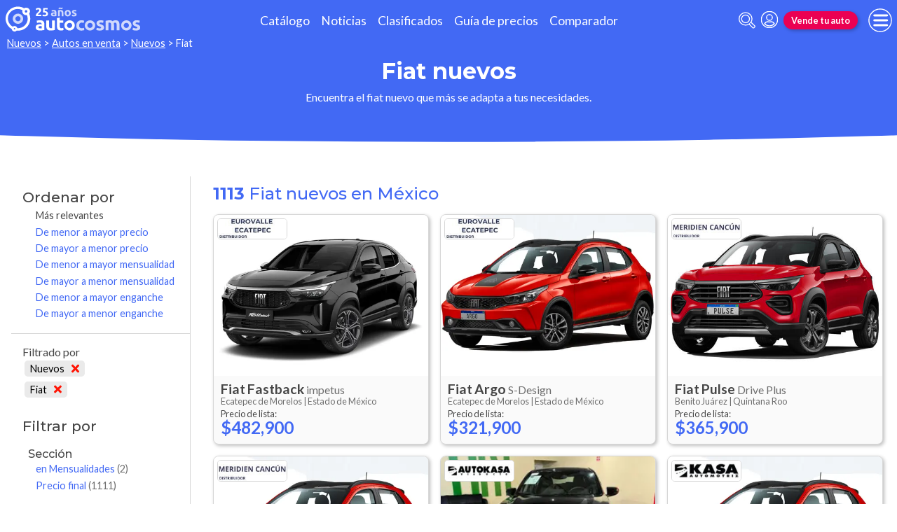

--- FILE ---
content_type: text/html; charset=utf-8
request_url: https://www.autocosmos.com.mx/auto/nuevo/fiat
body_size: 196357
content:
<!DOCTYPE html>
<html lang="es-MX">
<head>
	<meta name="viewport" content="width=device-width" />
	<title>Fiat nuevos en M&#xE9;xico</title>
	<link rel="canonical" href="https://www.autocosmos.com.mx/auto/nuevo/fiat" />
	<link rel="shortcut icon" type="image/png" href="/favicon.png">
	<link rel="icon" href="/favicon.ico" type="image/x-icon">
	<meta charset="UTF-8" />
	<meta name="author" content="Autocosmos" />
	<meta name="copyright" content="Autocosmos.com" />
	<meta name="viewport" content="width=device-width, initial-scale=1" />
	<meta name="apple-mobile-web-app-capable" content="yes" />
	<meta name="apple-mobile-web-app-status-bar-style" content="black-translucent" />
	<meta http-equiv="X-UA-Compatible" content="IE=Edge">
	<meta name="theme-color" content="#4269f4" />
		<meta property="fb:app_id" content="156262451095435" />
		<meta name="msvalidate.01" content="F6C4600B88E512FF418EB10D07D101F7" />
	
    <link rel="next" href="/auto/nuevo/fiat?pidx=2" />
  <meta name="description" content="Venta Fiat nuevos, en M&#xE9;xico" />
  	<meta name="dfp_nuevousado" content="nuevos" />
	<meta name="dfp_nuevousadoNick" content="nuevos" />
	<meta name="dfp_marca" content="fiat" />
	<meta name="dfp_marcaNick" content="fiat" />
	<meta name="dfp_action" content="listado" />
	<meta name="dfp_controller" content="auto" />
	<meta name="dfp_partner" content="default" />
<meta name="dfp_url" content="https://www.autocosmos.com.mx/auto/nuevo/fiat" />
<meta name="dfp_urlencoded" content="https%3A%2F%2Fwww.autocosmos.com.mx%2Fauto%2Fnuevo%2Ffiat" />

		
		
			<link href="/css/style.min.css?v=p79veHnMOTtuoOoRZAWEDtsnPSLDnuq4AWHIGzDq1aE" rel="stylesheet" />
		
	
  
  
    <link href="/css/pages/auto/listado.min.css?v=qQSeqDzOvGvQ9FdNK72eHBQsFsNiTzGdLcfiH370Hv8" rel="stylesheet" />
  

	
			<script>
				window.dataLayer = window.dataLayer || [];
				window.dataLayer.push({ 'gtm.start': new Date().getTime(), event: 'gtm.js' });
			</script>
			<script async src="https://www.googletagmanager.com/gtm.js?id=GTM-TV9Z354"></script>
	
	
  <script async src="https://securepubads.g.doubleclick.net/tag/js/gpt.js"></script> 
<script>
window.googletag = window.googletag || {};
googletag.cmd = googletag.cmd || [];
googletag.cmd.push(function(){
		const ac_advs = [{"id":"O_P_01","adUnit":"/69528700/mx/mx_especiales_galeria_(o_p_01)","sizes":[[1,1]]},{"id":"C_P_02","adUnit":"/69528700/mx/mx_nuevos_catalogo_home_(c_p_02)","sizes":[[300,50],[300,75],[300,100],[300,125],[320,50],[320,100],[728,90],[925,90],[950,90],[970,90],[970,250],[1280,330]]},{"id":"C_P_01","adUnit":"/69528700/mx/mx_nuevos_catalogo_home_(c_p_01)","sizes":[[300,50],[300,75],[300,100],[300,125],[320,50],[320,100],[728,90],[925,90],[950,90],[970,90],[970,250],[1280,330]]},{"id":"R_P_02","adUnit":"/69528700/mx/mx_clasificados_busqueda_(r_p_large_02)","sizes":["fluid",[120,600],[160,600],[250,250],[300,50],[300,75],[300,100],[300,125],[300,250],[300,500],[300,600]]},{"id":"R_P_01","adUnit":"/69528700/mx/mx_clasificados_busqueda_(r_p_large_01)","sizes":["fluid",[120,600],[160,600],[250,250],[300,50],[300,75],[300,100],[300,125],[300,250],[300,500],[300,600]]}];
		ac_advs.forEach(function(s){
				if (s.sizes && s.sizes.length > 0) {googletag.defineSlot(s.adUnit, s.sizes, s.id).addService(googletag.pubads())}
				else {googletag.defineOutOfPageSlot(s.adUnit, s.id).addService(googletag.pubads())}
    });
});
googletag.cmd.push(function(){
var mvs = document.querySelectorAll('meta[name^=dfp_]');
mvs && mvs.forEach(function(mv){var vn = mv.getAttribute('name').replace('dfp_', ''); googletag.pubads().setTargeting(vn, mv.getAttribute('content'));});
});
googletag.cmd.push(function () { googletag.pubads().enableSingleRequest(); googletag.pubads().collapseEmptyDivs(); googletag.pubads().disableInitialLoad(); googletag.enableServices(); });
</script>
	<script src="https://stpd.cloud/assets/libraries/inview.min.js"></script>
	<script>
			window.inView && window.inView.offset(-200);
	</script>


	<!-- SetupAd -->
<script>
+function () {
	const script = document.createElement('script');
	script.src = window.innerWidth < 1000 ? 'https://stpd.cloud/saas/7854' : 'https://stpd.cloud/saas/7811';
	document.head.appendChild(script);
	}();
</script>
	<!-- Facebook Pixel Code -->
<script>
  !function(f,b,e,v,n,t,s)
  {if(f.fbq)return;n=f.fbq=function(){n.callMethod?
  n.callMethod.apply(n,arguments):n.queue.push(arguments)};
  if(!f._fbq)f._fbq=n;n.push=n;n.loaded=!0;n.version='2.0';
  n.queue=[];t=b.createElement(e);t.async=!0;
  t.src=v;s=b.getElementsByTagName(e)[0];
  s.parentNode.insertBefore(t,s)}(window, document,'script',
  'https://connect.facebook.net/en_US/fbevents.js');
  fbq('init', '1636535059969539');
  fbq('track', 'PageView');
</script>
<noscript><img height="1" width="1" style="display:none"
  src="https://www.facebook.com/tr?id=1636535059969539&ev=PageView&noscript=1"
/></noscript>
<!-- End Facebook Pixel Code -->
	
</head>
<body>
	
	
	<div class="m-hidden m-overlay" data-toggle="overlay"></div>
	
	<header class="header" role="banner">
		<div class="header__container">
    <a class="header__logo" title="Autocosmos, encontrá el auto de tus sueños" href="/">
        <img src="/img/logo/logo-white.svg" alt="logo autocosmos">
    </a>
    <ul class="header__nav">
            <li><a href="https://www.autocosmos.com.mx/catalogo" class="subNav__item" title="Cat&#xE1;logo">Cat&#xE1;logo</a></li>
            <li><a href="https://noticias.autocosmos.com.mx/" class="subNav__item" title="Noticias">Noticias</a></li>
            <li><a href="https://www.autocosmos.com.mx/auto" class="subNav__item" title="Clasificados">Clasificados</a></li>
            <li><a href="https://www.autocosmos.com.mx/guiadeprecios" class="subNav__item" title="Gu&#xED;a de precios">Gu&#xED;a de precios</a></li>
            <li><a href="https://www.autocosmos.com.mx/catalogo/comparar" class="subNav__item" title="Comparador">Comparador</a></li>
    </ul>
    <button class="header__search-button" data-role="mobile-search-button" tabindex="0" aria-label="abrir barra de busqueda" aria-pressed="false" id="search">
        <svg xmlns="http://www.w3.org/2000/svg" class="search-icon" viewBox="0 0 512 512" aria-hidden="true"><path fill="currentColor" d="M505 442.7L405.3 343c-4.5-4.5-10.6-7-17-7H372c27.6-35.3 44-79.7 44-128C416 93.1 322.9 0 208 0S0 93.1 0 208s93.1 208 208 208c48.3 0 92.7-16.4 128-44v16.3c0 6.4 2.5 12.5 7 17l99.7 99.7c9.4 9.4 24.6 9.4 33.9 0l28.3-28.3c9.4-9.4 9.4-24.6.1-34zM208 336c-70.7 0-128-57.2-128-128 0-70.7 57.2-128 128-128 70.7 0 128 57.2 128 128 0 70.7-57.2 128-128 128z" /></svg>
    </button>
    <form class="header__search" action="/auto/nuevo/fiat?sort=0" method="get" data-role="mobile-search-input" aria-label="Buscar" role="search" aria-expanded="false" aria-labelledby="search">
        <input name="q" type="text" class="header__search-input" autocomplete="off" placeholder="Buscar autos, noticias, servicios...">
        <button type="submit" aria-label="buscar" class="header__search-submit" tabindex="0">
            <svg xmlns="http://www.w3.org/2000/svg" class="search-icon" viewBox="0 0 512 512" aria-hidden="true" style="width: 1.4rem;"><path fill="currentColor" d="M505 442.7L405.3 343c-4.5-4.5-10.6-7-17-7H372c27.6-35.3 44-79.7 44-128C416 93.1 322.9 0 208 0S0 93.1 0 208s93.1 208 208 208c48.3 0 92.7-16.4 128-44v16.3c0 6.4 2.5 12.5 7 17l99.7 99.7c9.4 9.4 24.6 9.4 33.9 0l28.3-28.3c9.4-9.4 9.4-24.6.1-34zM208 336c-70.7 0-128-57.2-128-128 0-70.7 57.2-128 128-128 70.7 0 128 57.2 128 128 0 70.7-57.2 128-128 128z" /></svg>
        </button>
    </form>
            <a class="header__login" href="/cuentas/login?returnUrl=https%3A%2F%2Fwww.autocosmos.com.mx%2Fauto%2Fnuevo%2Ffiat" title="Iniciar sesión"><svg xmlns="http://www.w3.org/2000/svg" viewBox="0 0 496 512" class="user-icon"><path fill="currentColor" d="M248 8C111 8 0 119 0 256s111 248 248 248 248-111 248-248S385 8 248 8zm0 96c48.6 0 88 39.4 88 88s-39.4 88-88 88-88-39.4-88-88 39.4-88 88-88zm0 344c-58.7 0-111.3-26.6-146.5-68.2 18.8-35.4 55.6-59.8 98.5-59.8 2.4 0 4.8.4 7.1 1.1 13 4.2 26.6 6.9 40.9 6.9 14.3 0 28-2.7 40.9-6.9 2.3-.7 4.7-1.1 7.1-1.1 42.9 0 79.7 24.4 98.5 59.8C359.3 421.4 306.7 448 248 448z" /></svg></a>

        <a href="https://www.autocosmos.com.mx/clasificados" class="btn m-accent m-small header__action" title="Vende tu auto">Vende tu auto</a>
    <button class="hamburger" data-role="menu-burger" aria-label="menu" aria-pressed="false" id="hamburger" tabindex="0">
        <div class="hamburger-icon" aria-hidden="true">
            <div class="hamburger-container">
                <span class="hamburger-bun-top"></span>
                <span class="hamburger-filling"></span>
                <span class="hamburger-bun-bot"></span>
            </div>
        </div>
    </button>
    <nav class="header__burger-nav" data-role="menu-burger-container" role="navigation" aria-expanded="false" aria-labelledby="hamburger">
        <a href="/clasificados" class="btn m-accent m-small" title="Vende tu auto" style="max-width: 7rem;order: 1;">Vende tu auto</a>
    </nav>
</div>
	</header>
	<div class="breadcrumbs-wrapper">
		
  <nav class='breadcrumbs' aria-label="breadcrumb">
            <a href="/nuevos" title="Autos nuevos">Nuevos</a>
            &gt;
            <a href="/auto/nuevo/fiat" title="Autos en venta">Autos en venta</a>
            &gt;
            <a href="/auto/nuevo" title="Autos nuevos de todas las marcas en M&#xE9;xico">Nuevos</a>
            &gt;
            <span>Fiat</span>
</nav>


	</div>
	<main role="main">
		
		<div class="teaser">
  <h1 class="teaser__title">Fiat nuevos</h1>
  <p class="teaser__description">Encuentra el fiat nuevo que m&#xE1;s se adapta a tus necesidades.</p>
</div>

  <aside class="advBox m-row"><div id='C_P_01'><script>googletag.cmd.push(function(){googletag.display('C_P_01')})</script></div></aside>

  <div class="filtros-section-container">
    <div class="filtros-container">
      <div class="filtros-orden">
    <button class="filtros-orden__button" data-filters-role="order-trigger">
        <span>
            <svg role="img" xmlns="http://www.w3.org/2000/svg" viewBox="0 0 320 512"><path fill="currentColor" d="M288 288H32c-28.4 0-42.8 34.5-22.6 54.6l128 128c12.5 12.5 32.8 12.5 45.3 0l128-128c20-20.1 5.7-54.6-22.7-54.6zM160 448L32 320h256L160 448zM32 224h256c28.4 0 42.8-34.5 22.6-54.6l-128-128c-12.5-12.5-32.8-12.5-45.3 0l-128 128C-10.7 189.5 3.6 224 32 224zM160 64l128 128H32L160 64z"></path></svg>
        </span>
        Ordenar
    </button>
    <div class="filtros-orden__container" data-filters-role="order-target">
        <h2>
            Ordenar por <button class="filtros-orden__close" data-filters-role="order-trigger">×</button>
        </h2>
        <ul class="filtros-orden__lista">
                <li class="m-applied">
                    <a href="/auto/nuevo/fiat?sort=0" title="Fiat nuevos en M&#xE9;xico">M&#xE1;s relevantes</a>
                </li>
                <li class="">
                    <a href="/auto/nuevo/fiat?sort=8" title="Fiat nuevos en M&#xE9;xico">De menor a mayor precio</a>
                </li>
                <li class="">
                    <a href="/auto/nuevo/fiat?sort=4" title="Fiat nuevos en M&#xE9;xico">De mayor a menor precio</a>
                </li>
                <li class="">
                    <a href="/auto/nuevo/fiat?sort=32" title="Fiat nuevos en M&#xE9;xico">De menor a mayor mensualidad</a>
                </li>
                <li class="">
                    <a href="/auto/nuevo/fiat?sort=16" title="Fiat nuevos en M&#xE9;xico">De mayor a menor mensualidad</a>
                </li>
                <li class="">
                    <a href="/auto/nuevo/fiat?sort=128" title="Fiat nuevos en M&#xE9;xico">De menor a mayor enganche</a>
                </li>
                <li class="">
                    <a href="/auto/nuevo/fiat?sort=64" title="Fiat nuevos en M&#xE9;xico">De mayor a menor enganche</a>
                </li>
        </ul>
    </div>
</div>
<div class="filtros">
    <button class="filtros__button" data-filters-role="trigger">
        <span class="filtros-abrir__icon">
            <svg role="img" xmlns="http://www.w3.org/2000/svg" viewBox="0 0 512 512"><path fill="currentColor" d="M463.952 0H48.057C5.419 0-16.094 51.731 14.116 81.941L176 243.882V416c0 15.108 7.113 29.335 19.2 40l64 47.066c31.273 21.855 76.8 1.538 76.8-38.4V243.882L497.893 81.941C528.042 51.792 506.675 0 463.952 0zM288 224v240l-64-48V224L48 48h416L288 224z"></path></svg>
        </span>
        Filtrar
    </button>
    <div class="filtros__container" data-filters-role="target">
        <div class="filtros__container-content">
            <h2>
                Filtrar por <button class="filtros__close" data-filters-role="trigger">×</button>
            </h2>
                <div class="filtros-aplicados" data-role="filters">
                    <h4 class="filtros__title">Filtrado por</h4>
                    <ul>
                            <li>
                                <a href="/auto/listado/fiat" title="Fiat usados y nuevos en M&#xE9;xico" class="filtros-aplicados__item">
                                    Nuevos <svg xmlns="http://www.w3.org/2000/svg" viewBox="0 0 352 512" class="filtros-aplicados__item-icon"><path fill="currentColor" d="M242.72 256l100.07-100.07c12.28-12.28 12.28-32.19 0-44.48l-22.24-22.24c-12.28-12.28-32.19-12.28-44.48 0L176 189.28 75.93 89.21c-12.28-12.28-32.19-12.28-44.48 0L9.21 111.45c-12.28 12.28-12.28 32.19 0 44.48L109.28 256 9.21 356.07c-12.28 12.28-12.28 32.19 0 44.48l22.24 22.24c12.28 12.28 32.2 12.28 44.48 0L176 322.72l100.07 100.07c12.28 12.28 32.2 12.28 44.48 0l22.24-22.24c12.28-12.28 12.28-32.19 0-44.48L242.72 256z" /></svg>
                                </a>
                            </li>
                            <li>
                                <a href="/auto/nuevo" title="Autos nuevos de todas las marcas en M&#xE9;xico" class="filtros-aplicados__item">
                                    Fiat <svg xmlns="http://www.w3.org/2000/svg" viewBox="0 0 352 512" class="filtros-aplicados__item-icon"><path fill="currentColor" d="M242.72 256l100.07-100.07c12.28-12.28 12.28-32.19 0-44.48l-22.24-22.24c-12.28-12.28-32.19-12.28-44.48 0L176 189.28 75.93 89.21c-12.28-12.28-32.19-12.28-44.48 0L9.21 111.45c-12.28 12.28-12.28 32.19 0 44.48L109.28 256 9.21 356.07c-12.28 12.28-12.28 32.19 0 44.48l22.24 22.24c12.28 12.28 32.2 12.28 44.48 0L176 322.72l100.07 100.07c12.28 12.28 32.2 12.28 44.48 0l22.24-22.24c12.28-12.28 12.28-32.19 0-44.48L242.72 256z" /></svg>
                                </a>
                            </li>
                    </ul>
                </div>
                <div class="filtros__item">
                    <h3 class="filtros__title">Secci&#xF3;n</h3>
                    <ul class="filtros__lista" data-filter-links="closed">
                            <li aria-hidden="false" data-filter-link-hidden="false">
                                    <a href="/auto/nuevo/fiat?seccion=financiados" title="Financiamiento Fiat nuevos en mensualidades en M&#xE9;xico">
                                        en Mensualidades
                                            <span>(2)</span>
                                    </a>
                            </li>
                            <li aria-hidden="false" data-filter-link-hidden="false">
                                    <a href="/auto/nuevo/fiat?seccion=precio-final" title="Fiat nuevos en M&#xE9;xico">
                                        Precio final
                                            <span>(1111)</span>
                                    </a>
                            </li>
                    </ul>
                </div>
                <div class="filtros__item">
                    <h3 class="filtros__title">Estados</h3>
                    <ul class="filtros__lista" data-filter-links="closed">
                            <li aria-hidden="true" data-filter-link-hidden="true">
                                    <a href="/auto/nuevo/fiat?pr=241" title="Fiat nuevos en Aguascalientes">
                                        Aguascalientes
                                            <span>(16)</span>
                                    </a>
                            </li>
                            <li aria-hidden="false" data-filter-link-hidden="false">
                                    <a href="/auto/nuevo/fiat?pr=230" title="Fiat nuevos en Baja California">
                                        Baja California
                                            <span>(32)</span>
                                    </a>
                            </li>
                            <li aria-hidden="true" data-filter-link-hidden="true">
                                    <a href="/auto/nuevo/fiat?pr=231" title="Fiat nuevos en Baja California Sur">
                                        Baja California Sur
                                            <span>(16)</span>
                                    </a>
                            </li>
                            <li aria-hidden="true" data-filter-link-hidden="true">
                                    <a href="/auto/nuevo/fiat?pr=260" title="Fiat nuevos en Campeche">
                                        Campeche
                                            <span>(16)</span>
                                    </a>
                            </li>
                            <li aria-hidden="true" data-filter-link-hidden="true">
                                    <a href="/auto/nuevo/fiat?pr=258" title="Fiat nuevos en Chiapas">
                                        Chiapas
                                            <span>(16)</span>
                                    </a>
                            </li>
                            <li aria-hidden="false" data-filter-link-hidden="false">
                                    <a href="/auto/nuevo/fiat?pr=233" title="Fiat nuevos en Chihuahua">
                                        Chihuahua
                                            <span>(48)</span>
                                    </a>
                            </li>
                            <li aria-hidden="false" data-filter-link-hidden="false">
                                    <a href="/auto/nuevo/fiat?pr=253" title="Fiat nuevos en Ciudad de M&#xE9;xico">
                                        Ciudad de M&#xE9;xico
                                            <span>(93)</span>
                                    </a>
                            </li>
                            <li aria-hidden="false" data-filter-link-hidden="false">
                                    <a href="/auto/nuevo/fiat?pr=236" title="Fiat nuevos en Coahuila de Zaragoza">
                                        Coahuila de Zaragoza
                                            <span>(56)</span>
                                    </a>
                            </li>
                            <li aria-hidden="true" data-filter-link-hidden="true">
                                    <a href="/auto/nuevo/fiat?pr=244" title="Fiat nuevos en Colima">
                                        Colima
                                            <span>(16)</span>
                                    </a>
                            </li>
                            <li aria-hidden="false" data-filter-link-hidden="false">
                                    <a href="/auto/nuevo/fiat?pr=235" title="Fiat nuevos en Durango">
                                        Durango
                                            <span>(24)</span>
                                    </a>
                            </li>
                            <li aria-hidden="false" data-filter-link-hidden="false">
                                    <a href="/auto/nuevo/fiat?pr=250" title="Fiat nuevos en Estado de M&#xE9;xico">
                                        Estado de M&#xE9;xico
                                            <span>(76)</span>
                                    </a>
                            </li>
                            <li aria-hidden="false" data-filter-link-hidden="false">
                                    <a href="/auto/nuevo/fiat?pr=246" title="Fiat nuevos en Guanajuato">
                                        Guanajuato
                                            <span>(56)</span>
                                    </a>
                            </li>
                            <li aria-hidden="true" data-filter-link-hidden="true">
                                    <a href="/auto/nuevo/fiat?pr=256" title="Fiat nuevos en Guerrero">
                                        Guerrero
                                            <span>(16)</span>
                                    </a>
                            </li>
                            <li aria-hidden="true" data-filter-link-hidden="true">
                                    <a href="/auto/nuevo/fiat?pr=248" title="Fiat nuevos en Hidalgo">
                                        Hidalgo
                                            <span>(16)</span>
                                    </a>
                            </li>
                            <li aria-hidden="false" data-filter-link-hidden="false">
                                    <a href="/auto/nuevo/fiat?pr=373" title="Fiat nuevos en Jalisco">
                                        Jalisco
                                            <span>(104)</span>
                                    </a>
                            </li>
                            <li aria-hidden="false" data-filter-link-hidden="false">
                                    <a href="/auto/nuevo/fiat?pr=255" title="Fiat nuevos en Michoac&#xE1;n">
                                        Michoac&#xE1;n
                                            <span>(56)</span>
                                    </a>
                            </li>
                            <li aria-hidden="true" data-filter-link-hidden="true">
                                    <a href="/auto/nuevo/fiat?pr=251" title="Fiat nuevos en Morelos">
                                        Morelos
                                            <span>(16)</span>
                                    </a>
                            </li>
                            <li aria-hidden="true" data-filter-link-hidden="true">
                                    <a href="/auto/nuevo/fiat?pr=240" title="Fiat nuevos en Nayarit">
                                        Nayarit
                                            <span>(8)</span>
                                    </a>
                            </li>
                            <li aria-hidden="false" data-filter-link-hidden="false">
                                    <a href="/auto/nuevo/fiat?pr=238" title="Fiat nuevos en Nuevo Le&#xF3;n">
                                        Nuevo Le&#xF3;n
                                            <span>(56)</span>
                                    </a>
                            </li>
                            <li aria-hidden="true" data-filter-link-hidden="true">
                                    <a href="/auto/nuevo/fiat?pr=257" title="Fiat nuevos en Oaxaca">
                                        Oaxaca
                                            <span>(24)</span>
                                    </a>
                            </li>
                            <li aria-hidden="false" data-filter-link-hidden="false">
                                    <a href="/auto/nuevo/fiat?pr=252" title="Fiat nuevos en Puebla">
                                        Puebla
                                            <span>(56)</span>
                                    </a>
                            </li>
                            <li aria-hidden="true" data-filter-link-hidden="true">
                                    <a href="/auto/nuevo/fiat?pr=247" title="Fiat nuevos en Quer&#xE9;taro">
                                        Quer&#xE9;taro
                                            <span>(8)</span>
                                    </a>
                            </li>
                            <li aria-hidden="true" data-filter-link-hidden="true">
                                    <a href="/auto/nuevo/fiat?pr=261" title="Fiat nuevos en Quintana Roo">
                                        Quintana Roo
                                            <span>(24)</span>
                                    </a>
                            </li>
                            <li aria-hidden="false" data-filter-link-hidden="false">
                                    <a href="/auto/nuevo/fiat?pr=242" title="Fiat nuevos en San Luis Potos&#xED;">
                                        San Luis Potos&#xED;
                                            <span>(40)</span>
                                    </a>
                            </li>
                            <li aria-hidden="false" data-filter-link-hidden="false">
                                    <a href="/auto/nuevo/fiat?pr=234" title="Fiat nuevos en Sinaloa">
                                        Sinaloa
                                            <span>(32)</span>
                                    </a>
                            </li>
                            <li aria-hidden="false" data-filter-link-hidden="false">
                                    <a href="/auto/nuevo/fiat?pr=232" title="Fiat nuevos en Sonora">
                                        Sonora
                                            <span>(56)</span>
                                    </a>
                            </li>
                            <li aria-hidden="true" data-filter-link-hidden="true">
                                    <a href="/auto/nuevo/fiat?pr=259" title="Fiat nuevos en Tabasco">
                                        Tabasco
                                            <span>(8)</span>
                                    </a>
                            </li>
                            <li aria-hidden="false" data-filter-link-hidden="false">
                                    <a href="/auto/nuevo/fiat?pr=243" title="Fiat nuevos en Tamaulipas">
                                        Tamaulipas
                                            <span>(40)</span>
                                    </a>
                            </li>
                            <li aria-hidden="true" data-filter-link-hidden="true">
                                    <a href="/auto/nuevo/fiat?pr=254" title="Fiat nuevos en Tlaxcala">
                                        Tlaxcala
                                            <span>(8)</span>
                                    </a>
                            </li>
                            <li aria-hidden="false" data-filter-link-hidden="false">
                                    <a href="/auto/nuevo/fiat?pr=249" title="Fiat nuevos en Veracruz">
                                        Veracruz
                                            <span>(64)</span>
                                    </a>
                            </li>
                            <li aria-hidden="true" data-filter-link-hidden="true">
                                    <a href="/auto/nuevo/fiat?pr=262" title="Fiat nuevos en Yucat&#xE1;n">
                                        Yucat&#xE1;n
                                            <span>(8)</span>
                                    </a>
                            </li>
                            <li aria-hidden="true" data-filter-link-hidden="true">
                                    <a href="/auto/nuevo/fiat?pr=239" title="Fiat nuevos en Zacatecas">
                                        Zacatecas
                                            <span>(8)</span>
                                    </a>
                            </li>
                    </ul>
                        <button class="btn" data-filters-role="filter-show-more">Ver&nbsp;<span>todos</span></button>
                </div>
                <div class="filtros__item">
                    <h3 class="filtros__title">Modelos</h3>
                    <ul class="filtros__lista" data-filter-links="closed">
                            <li aria-hidden="false" data-filter-link-hidden="false">
                                    <a href="/auto/nuevo/fiat/argo" title="Fiat Argo nuevos en M&#xE9;xico">
                                        Argo
                                            <span>(280)</span>
                                    </a>
                            </li>
                            <li aria-hidden="false" data-filter-link-hidden="false">
                                    <a href="/auto/nuevo/fiat/fastback" title="Fiat Fastback nuevos en M&#xE9;xico">
                                        Fastback
                                            <span>(278)</span>
                                    </a>
                            </li>
                            <li aria-hidden="false" data-filter-link-hidden="false">
                                    <a href="/auto/nuevo/fiat/pulse" title="Fiat Pulse nuevos en M&#xE9;xico">
                                        Pulse
                                            <span>(415)</span>
                                    </a>
                            </li>
                            <li aria-hidden="false" data-filter-link-hidden="false">
                                    <a href="/auto/nuevo/fiat/pulse-abarth" title="Fiat Pulse Abarth nuevos en M&#xE9;xico">
                                        Pulse Abarth
                                            <span>(140)</span>
                                    </a>
                            </li>
                    </ul>
                </div>
                <div class="filtros__item">
                    <h3 class="filtros__title">Precios</h3>
                    <ul class="filtros__lista" data-filter-links="closed">
                            <li aria-hidden="false" data-filter-link-hidden="false">
                                    <a href="/auto/nuevo/fiat?p=7" title="Fiat nuevos en M&#xE9;xico, precio desde $280,001 hasta $360,000">
                                        $280,001 hasta $360,000
                                            <span>(415)</span>
                                    </a>
                            </li>
                            <li aria-hidden="false" data-filter-link-hidden="false">
                                    <a href="/auto/nuevo/fiat?p=8" title="Fiat nuevos en M&#xE9;xico, precio desde $360,001 hasta $440,000">
                                        $360,001 hasta $440,000
                                            <span>(278)</span>
                                    </a>
                            </li>
                            <li aria-hidden="false" data-filter-link-hidden="false">
                                    <a href="/auto/nuevo/fiat?p=9" title="Fiat nuevos en M&#xE9;xico, precio desde $440,001 hasta $640,000">
                                        $440,001 hasta $640,000
                                            <span>(418)</span>
                                    </a>
                            </li>
                    </ul>
                </div>
                <div class="filtros__item">
                    <h3 class="filtros__title">Carrocer&#xED;as</h3>
                    <ul class="filtros__lista" data-filter-links="closed">
                            <li aria-hidden="false" data-filter-link-hidden="false">
                                    <a href="/auto/nuevo/fiat?s=1" title="Fiat nuevos en M&#xE9;xico">
                                        Hatchback
                                            <span>(280)</span>
                                    </a>
                            </li>
                            <li aria-hidden="false" data-filter-link-hidden="false">
                                    <a href="/auto/nuevo/fiat?s=6" title="Fiat nuevos en M&#xE9;xico">
                                        Suv
                                            <span>(833)</span>
                                    </a>
                            </li>
                    </ul>
                </div>
                <div class="filtros__item">
                    <h3 class="filtros__title">Motorizaci&#xF3;n</h3>
                    <ul class="filtros__lista" data-filter-links="closed">
                            <li aria-hidden="false" data-filter-link-hidden="false">
                                    <span>
                                        Gasolina
                                            <span>(1113)</span>
                                    </span>
                            </li>
                    </ul>
                </div>
                <div class="filtros__item">
                    <h3 class="filtros__title">Transmisi&#xF3;n</h3>
                    <ul class="filtros__lista" data-filter-links="closed">
                            <li aria-hidden="false" data-filter-link-hidden="false">
                                    <a href="/auto/nuevo/fiat?tr=1" title="Fiat nuevos en M&#xE9;xico">
                                        Autom&#xE1;tica
                                            <span>(835)</span>
                                    </a>
                            </li>
                            <li aria-hidden="false" data-filter-link-hidden="false">
                                    <a href="/auto/nuevo/fiat?tr=2" title="Fiat nuevos en M&#xE9;xico">
                                        Manual
                                            <span>(278)</span>
                                    </a>
                            </li>
                    </ul>
                </div>
                <div class="filtros__item">
                    <h3 class="filtros__title">Tipo H&#xED;brido</h3>
                    <ul class="filtros__lista" data-filter-links="closed">
                            <li aria-hidden="false" data-filter-link-hidden="false">
                                    <span>
                                        
                                            <span>(1113)</span>
                                    </span>
                            </li>
                    </ul>
                </div>
        </div>
    </div>
</div>
    </div>
    <section class="section m-with-filters">
      <header>
        <h2 class="section__subtitle"><strong>1113</strong> Fiat nuevos en M&#xE9;xico</h2>
      </header>
      
        <div class="listing-container">
            <article class="card listing-card " itemscope itemtype="http://schema.org/Car">
    <meta itemprop="itemCondition" content="http://schema.org/NewCondition" />
    <meta itemprop="name" content="Fiat Fastback" />
    <meta itemprop="description" content="Fiat Fastback impetus nuevo color A eleccion precio $482,900" />
    <a itemprop="url" href="/auto/nuevo/fiat/fastback/impetus/0109b496043344e4b7282907be3d3197" title="Fiat Fastback impetus nuevo color A eleccion precio $482,900">
        <figure class="listing-card__image">
            <img itemprop="image" content="https://acroadtrip.blob.core.windows.net/catalogo-imagenes/l/RT_V_101838a332b24861a638ae0e2ae5d95c.webp" src="https://acroadtrip.blob.core.windows.net/catalogo-imagenes/s/RT_V_101838a332b24861a638ae0e2ae5d95c.webp" alt="Fiat Fastback impetus nuevo color A eleccion precio $482,900" onerror="replacePublicacionNoPhoto(this)" />
        </figure>
        <div class="listing-card__content">
            <div class="listing-card__car">
                <span class="listing-card__brand" itemprop="brand">Fiat</span>
                <div class="listing-card__name" itemprop="model">
                    <span class="listing-card__model">Fastback</span> <span class="listing-card__version">impetus</span>
                </div>
            </div>
            <div class="listing-card__offer" itemprop="offers" itemscope itemtype="http://schema.org/Offer">
                <div class="listing-card__location m-ellipsis" itemprop="availableAtOrFrom" itemscope itemtype="http://schema.org/Place">
                    <span itemprop="address" itemscope itemtype="http://schema.org/PostalAddress">
                        <span class="listing-card__city" itemprop="addressLocality">Ecatepec de Morelos | </span><span class="listing-card__province" itemprop="addressRegion">Estado de M&#xE9;xico</span>
                    </span>
                </div>
                    <span class="listing-card__price ">
                        <meta itemprop="priceCurrency" content="MXN" />
                            <span class="listing-card__price-title">Precio de lista: </span>
                        <span class="listing-card__price-value" itemprop="price" content="482900">$482,900</span>
                    </span>
            </div>
        </div>
    </a>
        <figure class="listing-card__logoimg">
            <img src="https://acroadtrip.blob.core.windows.net/agencias-imgs/mx/000000268904/logopub.jpg" alt="Logo Stellantis-Eurovalle Ecatepec" onerror="this.parentNode.remove()" />
        </figure>
</article>
            <article class="card listing-card " itemscope itemtype="http://schema.org/Car">
    <meta itemprop="itemCondition" content="http://schema.org/NewCondition" />
    <meta itemprop="name" content="Fiat Argo" />
    <meta itemprop="description" content="Fiat Argo S-Design nuevo color A eleccion precio $321,900" />
    <a itemprop="url" href="/auto/nuevo/fiat/argo/s-design/807b1c178e8d43458c2deabba1526ea0" title="Fiat Argo S-Design nuevo color A eleccion precio $321,900">
        <figure class="listing-card__image">
            <img itemprop="image" content="https://acroadtrip.blob.core.windows.net/catalogo-imagenes/l/RT_V_48a28bfee7bd43b7b22c7c5b2be1d459.webp" src="https://acroadtrip.blob.core.windows.net/catalogo-imagenes/s/RT_V_48a28bfee7bd43b7b22c7c5b2be1d459.webp" alt="Fiat Argo S-Design nuevo color A eleccion precio $321,900" onerror="replacePublicacionNoPhoto(this)" />
        </figure>
        <div class="listing-card__content">
            <div class="listing-card__car">
                <span class="listing-card__brand" itemprop="brand">Fiat</span>
                <div class="listing-card__name" itemprop="model">
                    <span class="listing-card__model">Argo</span> <span class="listing-card__version">S-Design</span>
                </div>
            </div>
            <div class="listing-card__offer" itemprop="offers" itemscope itemtype="http://schema.org/Offer">
                <div class="listing-card__location m-ellipsis" itemprop="availableAtOrFrom" itemscope itemtype="http://schema.org/Place">
                    <span itemprop="address" itemscope itemtype="http://schema.org/PostalAddress">
                        <span class="listing-card__city" itemprop="addressLocality">Ecatepec de Morelos | </span><span class="listing-card__province" itemprop="addressRegion">Estado de M&#xE9;xico</span>
                    </span>
                </div>
                    <span class="listing-card__price ">
                        <meta itemprop="priceCurrency" content="MXN" />
                            <span class="listing-card__price-title">Precio de lista: </span>
                        <span class="listing-card__price-value" itemprop="price" content="321900">$321,900</span>
                    </span>
            </div>
        </div>
    </a>
        <figure class="listing-card__logoimg">
            <img src="https://acroadtrip.blob.core.windows.net/agencias-imgs/mx/000000268904/logopub.jpg" alt="Logo Stellantis-Eurovalle Ecatepec" onerror="this.parentNode.remove()" />
        </figure>
</article>
            <article class="card listing-card " itemscope itemtype="http://schema.org/Car">
    <meta itemprop="itemCondition" content="http://schema.org/NewCondition" />
    <meta itemprop="name" content="Fiat Pulse" />
    <meta itemprop="description" content="Fiat Pulse Drive Plus nuevo color A eleccion precio $365,900" />
    <a itemprop="url" href="/auto/nuevo/fiat/pulse/drive-plus/c88f3880dfd545ddab8d8909753a92e2" title="Fiat Pulse Drive Plus nuevo color A eleccion precio $365,900">
        <figure class="listing-card__image">
            <img itemprop="image" content="https://acroadtrip.blob.core.windows.net/catalogo-imagenes/l/RT_V_b4815b27dfee4d9b95347d1e7190dc2c.jpg" src="https://acroadtrip.blob.core.windows.net/catalogo-imagenes/s/RT_V_b4815b27dfee4d9b95347d1e7190dc2c.jpg" alt="Fiat Pulse Drive Plus nuevo color A eleccion precio $365,900" onerror="replacePublicacionNoPhoto(this)" />
        </figure>
        <div class="listing-card__content">
            <div class="listing-card__car">
                <span class="listing-card__brand" itemprop="brand">Fiat</span>
                <div class="listing-card__name" itemprop="model">
                    <span class="listing-card__model">Pulse</span> <span class="listing-card__version">Drive Plus</span>
                </div>
            </div>
            <div class="listing-card__offer" itemprop="offers" itemscope itemtype="http://schema.org/Offer">
                <div class="listing-card__location m-ellipsis" itemprop="availableAtOrFrom" itemscope itemtype="http://schema.org/Place">
                    <span itemprop="address" itemscope itemtype="http://schema.org/PostalAddress">
                        <span class="listing-card__city" itemprop="addressLocality">Benito Ju&#xE1;rez | </span><span class="listing-card__province" itemprop="addressRegion">Quintana Roo</span>
                    </span>
                </div>
                    <span class="listing-card__price ">
                        <meta itemprop="priceCurrency" content="MXN" />
                            <span class="listing-card__price-title">Precio de lista: </span>
                        <span class="listing-card__price-value" itemprop="price" content="365900">$365,900</span>
                    </span>
            </div>
        </div>
    </a>
        <figure class="listing-card__logoimg">
            <img src="https://acroadtrip.blob.core.windows.net/agencias-imgs/mx/000000268883/logopub.jpg" alt="Logo Stellantis-Meridien Canc&#xFA;n" onerror="this.parentNode.remove()" />
        </figure>
</article>
            <article class="card listing-card " itemscope itemtype="http://schema.org/Car">
    <meta itemprop="itemCondition" content="http://schema.org/NewCondition" />
    <meta itemprop="name" content="Fiat Argo" />
    <meta itemprop="description" content="Fiat Argo Trekking Aut nuevo color A eleccion precio $356,900" />
    <a itemprop="url" href="/auto/nuevo/fiat/argo/trekking-aut/a7e01465730b439eab4860094c052ef7" title="Fiat Argo Trekking Aut nuevo color A eleccion precio $356,900">
        <figure class="listing-card__image">
            <img itemprop="image" content="https://acroadtrip.blob.core.windows.net/catalogo-imagenes/l/RT_V_48a28bfee7bd43b7b22c7c5b2be1d459.webp" src="https://acroadtrip.blob.core.windows.net/catalogo-imagenes/s/RT_V_48a28bfee7bd43b7b22c7c5b2be1d459.webp" alt="Fiat Argo Trekking Aut nuevo color A eleccion precio $356,900" onerror="replacePublicacionNoPhoto(this)" />
        </figure>
        <div class="listing-card__content">
            <div class="listing-card__car">
                <span class="listing-card__brand" itemprop="brand">Fiat</span>
                <div class="listing-card__name" itemprop="model">
                    <span class="listing-card__model">Argo</span> <span class="listing-card__version">Trekking Aut</span>
                </div>
            </div>
            <div class="listing-card__offer" itemprop="offers" itemscope itemtype="http://schema.org/Offer">
                <div class="listing-card__location m-ellipsis" itemprop="availableAtOrFrom" itemscope itemtype="http://schema.org/Place">
                    <span itemprop="address" itemscope itemtype="http://schema.org/PostalAddress">
                        <span class="listing-card__city" itemprop="addressLocality">Benito Ju&#xE1;rez | </span><span class="listing-card__province" itemprop="addressRegion">Quintana Roo</span>
                    </span>
                </div>
                    <span class="listing-card__price ">
                        <meta itemprop="priceCurrency" content="MXN" />
                            <span class="listing-card__price-title">Precio de lista: </span>
                        <span class="listing-card__price-value" itemprop="price" content="356900">$356,900</span>
                    </span>
            </div>
        </div>
    </a>
        <figure class="listing-card__logoimg">
            <img src="https://acroadtrip.blob.core.windows.net/agencias-imgs/mx/000000268883/logopub.jpg" alt="Logo Stellantis-Meridien Canc&#xFA;n" onerror="this.parentNode.remove()" />
        </figure>
</article>
            <article class="card listing-card " itemscope itemtype="http://schema.org/Car">
    <meta itemprop="itemCondition" content="http://schema.org/NewCondition" />
    <meta itemprop="name" content="Fiat Pulse Abarth" />
    <meta itemprop="description" content="Fiat Pulse Abarth 1.3L nuevo color A eleccion precio $484,900" />
    <a itemprop="url" href="/auto/nuevo/fiat/pulse-abarth/13l/6296ece44c964c389c27827c81b93e42" title="Fiat Pulse Abarth 1.3L nuevo color A eleccion precio $484,900">
        <figure class="listing-card__image">
            <img itemprop="image" content="https://acroadtrip.blob.core.windows.net/publicaciones-imagenes/Large/fiat/pulse-abarth/mx/RT_PU_70bf9ddcc4854a5aa71c528c393834dc.webp" src="https://acroadtrip.blob.core.windows.net/publicaciones-imagenes/Small/fiat/pulse-abarth/mx/RT_PU_70bf9ddcc4854a5aa71c528c393834dc.webp" alt="Fiat Pulse Abarth 1.3L nuevo color A eleccion precio $484,900" onerror="replacePublicacionNoPhoto(this)" />
        </figure>
        <div class="listing-card__content">
            <div class="listing-card__car">
                <span class="listing-card__brand" itemprop="brand">Fiat</span>
                <div class="listing-card__name" itemprop="model">
                    <span class="listing-card__model">Pulse Abarth</span> <span class="listing-card__version">1.3L</span>
                </div>
            </div>
            <div class="listing-card__offer" itemprop="offers" itemscope itemtype="http://schema.org/Offer">
                <div class="listing-card__location m-ellipsis" itemprop="availableAtOrFrom" itemscope itemtype="http://schema.org/Place">
                    <span itemprop="address" itemscope itemtype="http://schema.org/PostalAddress">
                        <span class="listing-card__city" itemprop="addressLocality">Iztacalco | </span><span class="listing-card__province" itemprop="addressRegion">Ciudad de M&#xE9;xico</span>
                    </span>
                </div>
                    <span class="listing-card__price ">
                        <meta itemprop="priceCurrency" content="MXN" />
                        <span class="listing-card__price-value" itemprop="price" content="484900">$484,900</span>
                    </span>
            </div>
        </div>
    </a>
        <figure class="listing-card__logoimg">
            <img src="https://acroadtrip.blob.core.windows.net/agencias-imgs/mx/000000267537/logopub.jpg" alt="Logo Stellantis-Autokasa Viaducto" onerror="this.parentNode.remove()" />
        </figure>
</article>
            <article class="card listing-card " itemscope itemtype="http://schema.org/Car">
    <meta itemprop="itemCondition" content="http://schema.org/NewCondition" />
    <meta itemprop="name" content="Fiat Argo" />
    <meta itemprop="description" content="Fiat Argo Trekking Aut nuevo color A eleccion precio $365,900" />
    <a itemprop="url" href="/auto/nuevo/fiat/argo/trekking-aut/6e94dcc90e2a40bcacfb20e9349ee904" title="Fiat Argo Trekking Aut nuevo color A eleccion precio $365,900">
        <figure class="listing-card__image">
            <img itemprop="image" content="https://acroadtrip.blob.core.windows.net/catalogo-imagenes/l/RT_V_48a28bfee7bd43b7b22c7c5b2be1d459.webp" src="https://acroadtrip.blob.core.windows.net/catalogo-imagenes/s/RT_V_48a28bfee7bd43b7b22c7c5b2be1d459.webp" alt="Fiat Argo Trekking Aut nuevo color A eleccion precio $365,900" onerror="replacePublicacionNoPhoto(this)" />
        </figure>
        <div class="listing-card__content">
                <div class="listing-card__testdrive">
                    <svg xmlns="http://www.w3.org/2000/svg" viewBox="0 0 47.75 47.75"><title>Test drive Fiat Argo</title><path d="M645.25-294.75a23.87,23.87,0,0,0-23.87,23.87A23.87,23.87,0,0,0,645.25-247a23.88,23.88,0,0,0,23.88-23.88A23.88,23.88,0,0,0,645.25-294.75ZM661-257.2h0a21,21,0,0,1-2.11,2.11h0a20.81,20.81,0,0,1-10.25,4.82h0l-.07,0a21.77,21.77,0,0,1-3.36.26,20.91,20.91,0,0,1-20.91-20.91,20.92,20.92,0,0,1,20.91-20.91,20.91,20.91,0,0,1,20.87,19.59c0,.44,0,.89,0,1.34A20.87,20.87,0,0,1,661-257.2Z" transform="translate(-621.38 294.75)" style="fill:#f4640a" /><path d="M663.15-270.88a17.86,17.86,0,0,0-4.22-11.57h0a17.52,17.52,0,0,0-2.11-2.11h0a17.87,17.87,0,0,0-11.62-4.27,17.87,17.87,0,0,0-11.57,4.23h0a18.37,18.37,0,0,0-2.12,2.11h0a17.91,17.91,0,0,0-4.27,11.62,17.89,17.89,0,0,0,4.27,11.62h0a18.37,18.37,0,0,0,2.12,2.11h0a17.89,17.89,0,0,0,11.56,4.22,17.84,17.84,0,0,0,11.62-4.27h0a18.19,18.19,0,0,0,2.1-2.11h0A17.84,17.84,0,0,0,663.15-270.88ZM643.76-256a14.92,14.92,0,0,1-13.42-14.85,15.11,15.11,0,0,1,.08-1.51h6.17a3,3,0,0,1,2.7,2.83v.13a6,6,0,0,0,4.47,5.78ZM631-275.35a14.93,14.93,0,0,1,14.22-10.41,14.94,14.94,0,0,1,14.23,10.41ZM646.74-256v-7.61a6,6,0,0,0,4.47-5.78v-.13a3,3,0,0,1,2.7-2.83h6.18a15.11,15.11,0,0,1,.08,1.51A14.93,14.93,0,0,1,646.74-256Z" transform="translate(-621.38 294.75)" style="fill:#f4640a" /></svg>
                </div>
            <div class="listing-card__car">
                <span class="listing-card__brand" itemprop="brand">Fiat</span>
                <div class="listing-card__name" itemprop="model">
                    <span class="listing-card__model">Argo</span> <span class="listing-card__version">Trekking Aut</span>
                </div>
            </div>
            <div class="listing-card__offer" itemprop="offers" itemscope itemtype="http://schema.org/Offer">
                <div class="listing-card__location m-ellipsis" itemprop="availableAtOrFrom" itemscope itemtype="http://schema.org/Place">
                    <span itemprop="address" itemscope itemtype="http://schema.org/PostalAddress">
                        <span class="listing-card__city" itemprop="addressLocality">Tlalnepantla de Baz | </span><span class="listing-card__province" itemprop="addressRegion">Estado de M&#xE9;xico</span>
                    </span>
                </div>
                    <span class="listing-card__price ">
                        <meta itemprop="priceCurrency" content="MXN" />
                        <span class="listing-card__price-value" itemprop="price" content="365900">$365,900</span>
                    </span>
            </div>
        </div>
    </a>
        <figure class="listing-card__logoimg">
            <img src="https://acroadtrip.blob.core.windows.net/agencias-imgs/mx/000000267538/logopub.jpg" alt="Logo Stellantis-Kasa Automotriz" onerror="this.parentNode.remove()" />
        </figure>
</article>
          <div class="adv__container">
            
              <aside class="advBox"><div id='R_P_01'><script>googletag.cmd.push(function(){googletag.display('R_P_01')})</script></div></aside>
            
          </div>
        </div>
        <div class="listing-container">
            <article class="card listing-card " itemscope itemtype="http://schema.org/Car">
    <meta itemprop="itemCondition" content="http://schema.org/NewCondition" />
    <meta itemprop="name" content="Fiat Argo" />
    <meta itemprop="description" content="Fiat Argo S-Design nuevo color A eleccion precio $321,900" />
    <a itemprop="url" href="/auto/nuevo/fiat/argo/s-design/b2efd50318a94571bc2875832b3b4aa1" title="Fiat Argo S-Design nuevo color A eleccion precio $321,900">
        <figure class="listing-card__image">
            <img itemprop="image" content="https://acroadtrip.blob.core.windows.net/catalogo-imagenes/l/RT_V_48a28bfee7bd43b7b22c7c5b2be1d459.webp" src="https://acroadtrip.blob.core.windows.net/catalogo-imagenes/s/RT_V_48a28bfee7bd43b7b22c7c5b2be1d459.webp" alt="Fiat Argo S-Design nuevo color A eleccion precio $321,900" onerror="replacePublicacionNoPhoto(this)" />
        </figure>
        <div class="listing-card__content">
            <div class="listing-card__car">
                <span class="listing-card__brand" itemprop="brand">Fiat</span>
                <div class="listing-card__name" itemprop="model">
                    <span class="listing-card__model">Argo</span> <span class="listing-card__version">S-Design</span>
                </div>
            </div>
            <div class="listing-card__offer" itemprop="offers" itemscope itemtype="http://schema.org/Offer">
                <div class="listing-card__location m-ellipsis" itemprop="availableAtOrFrom" itemscope itemtype="http://schema.org/Place">
                    <span itemprop="address" itemscope itemtype="http://schema.org/PostalAddress">
                        <span class="listing-card__city" itemprop="addressLocality">Oth&#xF3;n P. Blanco | </span><span class="listing-card__province" itemprop="addressRegion">Quintana Roo</span>
                    </span>
                </div>
                    <span class="listing-card__price ">
                        <meta itemprop="priceCurrency" content="MXN" />
                            <span class="listing-card__price-title">Precio de lista: </span>
                        <span class="listing-card__price-value" itemprop="price" content="321900">$321,900</span>
                    </span>
            </div>
        </div>
    </a>
        <figure class="listing-card__logoimg">
            <img src="https://acroadtrip.blob.core.windows.net/agencias-imgs/mx/000000268747/logopub.jpg" alt="Logo Stellantis-Chetumal Automotores" onerror="this.parentNode.remove()" />
        </figure>
</article>
            <article class="card listing-card " itemscope itemtype="http://schema.org/Car">
    <meta itemprop="itemCondition" content="http://schema.org/NewCondition" />
    <meta itemprop="name" content="Fiat Pulse" />
    <meta itemprop="description" content="Fiat Pulse Drive nuevo color A eleccion precio $335,900" />
    <a itemprop="url" href="/auto/nuevo/fiat/pulse/drive/d22d45fe297a4721aefecc086a969bc2" title="Fiat Pulse Drive nuevo color A eleccion precio $335,900">
        <figure class="listing-card__image">
            <img itemprop="image" content="https://acroadtrip.blob.core.windows.net/catalogo-imagenes/l/RT_V_b4815b27dfee4d9b95347d1e7190dc2c.jpg" src="https://acroadtrip.blob.core.windows.net/catalogo-imagenes/s/RT_V_b4815b27dfee4d9b95347d1e7190dc2c.jpg" alt="Fiat Pulse Drive nuevo color A eleccion precio $335,900" onerror="replacePublicacionNoPhoto(this)" />
        </figure>
        <div class="listing-card__content">
            <div class="listing-card__car">
                <span class="listing-card__brand" itemprop="brand">Fiat</span>
                <div class="listing-card__name" itemprop="model">
                    <span class="listing-card__model">Pulse</span> <span class="listing-card__version">Drive</span>
                </div>
            </div>
            <div class="listing-card__offer" itemprop="offers" itemscope itemtype="http://schema.org/Offer">
                <div class="listing-card__location m-ellipsis" itemprop="availableAtOrFrom" itemscope itemtype="http://schema.org/Place">
                    <span itemprop="address" itemscope itemtype="http://schema.org/PostalAddress">
                        <span class="listing-card__city" itemprop="addressLocality">Benito Ju&#xE1;rez | </span><span class="listing-card__province" itemprop="addressRegion">Quintana Roo</span>
                    </span>
                </div>
                    <span class="listing-card__price ">
                        <meta itemprop="priceCurrency" content="MXN" />
                            <span class="listing-card__price-title">Precio de lista: </span>
                        <span class="listing-card__price-value" itemprop="price" content="335900">$335,900</span>
                    </span>
            </div>
        </div>
    </a>
        <figure class="listing-card__logoimg">
            <img src="https://acroadtrip.blob.core.windows.net/agencias-imgs/mx/000000268883/logopub.jpg" alt="Logo Stellantis-Meridien Canc&#xFA;n" onerror="this.parentNode.remove()" />
        </figure>
</article>
            <article class="card listing-card " itemscope itemtype="http://schema.org/Car">
    <meta itemprop="itemCondition" content="http://schema.org/NewCondition" />
    <meta itemprop="name" content="Fiat Pulse" />
    <meta itemprop="description" content="Fiat Pulse Drive Plus nuevo color A eleccion precio $365,900" />
    <a itemprop="url" href="/auto/nuevo/fiat/pulse/drive-plus/db8a2743c450473288afac9ccad83ef3" title="Fiat Pulse Drive Plus nuevo color A eleccion precio $365,900">
        <figure class="listing-card__image">
            <img itemprop="image" content="https://acroadtrip.blob.core.windows.net/catalogo-imagenes/l/RT_V_b4815b27dfee4d9b95347d1e7190dc2c.jpg" src="https://acroadtrip.blob.core.windows.net/catalogo-imagenes/s/RT_V_b4815b27dfee4d9b95347d1e7190dc2c.jpg" alt="Fiat Pulse Drive Plus nuevo color A eleccion precio $365,900" onerror="replacePublicacionNoPhoto(this)" />
        </figure>
        <div class="listing-card__content">
            <div class="listing-card__car">
                <span class="listing-card__brand" itemprop="brand">Fiat</span>
                <div class="listing-card__name" itemprop="model">
                    <span class="listing-card__model">Pulse</span> <span class="listing-card__version">Drive Plus</span>
                </div>
            </div>
            <div class="listing-card__offer" itemprop="offers" itemscope itemtype="http://schema.org/Offer">
                <div class="listing-card__location m-ellipsis" itemprop="availableAtOrFrom" itemscope itemtype="http://schema.org/Place">
                    <span itemprop="address" itemscope itemtype="http://schema.org/PostalAddress">
                        <span class="listing-card__city" itemprop="addressLocality">Oth&#xF3;n P. Blanco | </span><span class="listing-card__province" itemprop="addressRegion">Quintana Roo</span>
                    </span>
                </div>
                    <span class="listing-card__price ">
                        <meta itemprop="priceCurrency" content="MXN" />
                            <span class="listing-card__price-title">Precio de lista: </span>
                        <span class="listing-card__price-value" itemprop="price" content="365900">$365,900</span>
                    </span>
            </div>
        </div>
    </a>
        <figure class="listing-card__logoimg">
            <img src="https://acroadtrip.blob.core.windows.net/agencias-imgs/mx/000000268747/logopub.jpg" alt="Logo Stellantis-Chetumal Automotores" onerror="this.parentNode.remove()" />
        </figure>
</article>
            <article class="card listing-card " itemscope itemtype="http://schema.org/Car">
    <meta itemprop="itemCondition" content="http://schema.org/NewCondition" />
    <meta itemprop="name" content="Fiat Pulse Abarth" />
    <meta itemprop="description" content="Fiat Pulse Abarth 1.3L nuevo color Rojo precio $504,900" />
    <a itemprop="url" href="/auto/nuevo/fiat/pulse-abarth/13l/18887d0bb5874cdf8e46885dac4c9d19" title="Fiat Pulse Abarth 1.3L nuevo color Rojo precio $504,900">
        <figure class="listing-card__image">
            <img itemprop="image" content="https://acroadtrip.blob.core.windows.net/publicaciones-imagenes/Large/fiat/pulse-abarth/mx/RT_PU_ced4d8cee2cf4873b71811e8ae90257d.webp" src="https://acroadtrip.blob.core.windows.net/publicaciones-imagenes/Small/fiat/pulse-abarth/mx/RT_PU_ced4d8cee2cf4873b71811e8ae90257d.webp" alt="Fiat Pulse Abarth 1.3L nuevo color Rojo precio $504,900" onerror="replacePublicacionNoPhoto(this)" />
        </figure>
        <div class="listing-card__content">
            <div class="listing-card__car">
                <span class="listing-card__brand" itemprop="brand">Fiat</span>
                <div class="listing-card__name" itemprop="model">
                    <span class="listing-card__model">Pulse Abarth</span> <span class="listing-card__version">1.3L</span>
                </div>
            </div>
            <div class="listing-card__offer" itemprop="offers" itemscope itemtype="http://schema.org/Offer">
                <div class="listing-card__location m-ellipsis" itemprop="availableAtOrFrom" itemscope itemtype="http://schema.org/Place">
                    <span itemprop="address" itemscope itemtype="http://schema.org/PostalAddress">
                        <span class="listing-card__city" itemprop="addressLocality">Tlalnepantla de Baz | </span><span class="listing-card__province" itemprop="addressRegion">Estado de M&#xE9;xico</span>
                    </span>
                </div>
                    <span class="listing-card__price ">
                        <meta itemprop="priceCurrency" content="MXN" />
                        <span class="listing-card__price-value" itemprop="price" content="504900">$504,900</span>
                    </span>
            </div>
        </div>
    </a>
        <figure class="listing-card__logoimg">
            <img src="https://acroadtrip.blob.core.windows.net/agencias-imgs/mx/000000267538/logopub.jpg" alt="Logo Stellantis-Kasa Automotriz" onerror="this.parentNode.remove()" />
        </figure>
</article>
            <article class="card listing-card " itemscope itemtype="http://schema.org/Car">
    <meta itemprop="itemCondition" content="http://schema.org/NewCondition" />
    <meta itemprop="name" content="Fiat Fastback" />
    <meta itemprop="description" content="Fiat Fastback impetus nuevo color A eleccion precio $500,900" />
    <a itemprop="url" href="/auto/nuevo/fiat/fastback/impetus/dc644548d295444ea6e09c7de3713f64" title="Fiat Fastback impetus nuevo color A eleccion precio $500,900">
        <figure class="listing-card__image">
            <img itemprop="image" content="https://acroadtrip.blob.core.windows.net/catalogo-imagenes/l/RT_V_101838a332b24861a638ae0e2ae5d95c.webp" src="https://acroadtrip.blob.core.windows.net/catalogo-imagenes/s/RT_V_101838a332b24861a638ae0e2ae5d95c.webp" alt="Fiat Fastback impetus nuevo color A eleccion precio $500,900" onerror="replacePublicacionNoPhoto(this)" />
        </figure>
        <div class="listing-card__content">
            <div class="listing-card__car">
                <span class="listing-card__brand" itemprop="brand">Fiat</span>
                <div class="listing-card__name" itemprop="model">
                    <span class="listing-card__model">Fastback</span> <span class="listing-card__version">impetus</span>
                </div>
            </div>
            <div class="listing-card__offer" itemprop="offers" itemscope itemtype="http://schema.org/Offer">
                <div class="listing-card__location m-ellipsis" itemprop="availableAtOrFrom" itemscope itemtype="http://schema.org/Place">
                    <span itemprop="address" itemscope itemtype="http://schema.org/PostalAddress">
                        <span class="listing-card__city" itemprop="addressLocality">Tlalnepantla de Baz | </span><span class="listing-card__province" itemprop="addressRegion">Estado de M&#xE9;xico</span>
                    </span>
                </div>
                    <span class="listing-card__price ">
                        <meta itemprop="priceCurrency" content="MXN" />
                        <span class="listing-card__price-value" itemprop="price" content="500900">$500,900</span>
                    </span>
            </div>
        </div>
    </a>
        <figure class="listing-card__logoimg">
            <img src="https://acroadtrip.blob.core.windows.net/agencias-imgs/mx/000000267538/logopub.jpg" alt="Logo Stellantis-Kasa Automotriz" onerror="this.parentNode.remove()" />
        </figure>
</article>
            <article class="card listing-card " itemscope itemtype="http://schema.org/Car">
    <meta itemprop="itemCondition" content="http://schema.org/NewCondition" />
    <meta itemprop="name" content="Fiat Fastback" />
    <meta itemprop="description" content="Fiat Fastback Audace nuevo color A eleccion precio $442,900" />
    <a itemprop="url" href="/auto/nuevo/fiat/fastback/audace/2eb0beb1a9bd417f95c5466d7c5f375a" title="Fiat Fastback Audace nuevo color A eleccion precio $442,900">
        <figure class="listing-card__image">
            <img itemprop="image" content="https://acroadtrip.blob.core.windows.net/catalogo-imagenes/l/RT_V_101838a332b24861a638ae0e2ae5d95c.webp" src="https://acroadtrip.blob.core.windows.net/catalogo-imagenes/s/RT_V_101838a332b24861a638ae0e2ae5d95c.webp" alt="Fiat Fastback Audace nuevo color A eleccion precio $442,900" onerror="replacePublicacionNoPhoto(this)" />
        </figure>
        <div class="listing-card__content">
            <div class="listing-card__car">
                <span class="listing-card__brand" itemprop="brand">Fiat</span>
                <div class="listing-card__name" itemprop="model">
                    <span class="listing-card__model">Fastback</span> <span class="listing-card__version">Audace</span>
                </div>
            </div>
            <div class="listing-card__offer" itemprop="offers" itemscope itemtype="http://schema.org/Offer">
                <div class="listing-card__location m-ellipsis" itemprop="availableAtOrFrom" itemscope itemtype="http://schema.org/Place">
                    <span itemprop="address" itemscope itemtype="http://schema.org/PostalAddress">
                        <span class="listing-card__city" itemprop="addressLocality">Ecatepec de Morelos | </span><span class="listing-card__province" itemprop="addressRegion">Estado de M&#xE9;xico</span>
                    </span>
                </div>
                    <span class="listing-card__price ">
                        <meta itemprop="priceCurrency" content="MXN" />
                            <span class="listing-card__price-title">Precio de lista: </span>
                        <span class="listing-card__price-value" itemprop="price" content="442900">$442,900</span>
                    </span>
            </div>
        </div>
    </a>
        <figure class="listing-card__logoimg">
            <img src="https://acroadtrip.blob.core.windows.net/agencias-imgs/mx/000000268904/logopub.jpg" alt="Logo Stellantis-Eurovalle Ecatepec" onerror="this.parentNode.remove()" />
        </figure>
</article>
          <div class="adv__container">
            
              <aside class="advBox"><div id='R_P_02'><script>googletag.cmd.push(function(){googletag.display('R_P_02')})</script></div></aside>
            
          </div>
        </div>
        <div class="listing-container">
            <article class="card listing-card " itemscope itemtype="http://schema.org/Car">
    <meta itemprop="itemCondition" content="http://schema.org/NewCondition" />
    <meta itemprop="name" content="Fiat Pulse" />
    <meta itemprop="description" content="Fiat Pulse Impetus nuevo color A eleccion precio $450,900" />
    <a itemprop="url" href="/auto/nuevo/fiat/pulse/impetus/5e4e7f0f6dc14dfc86525a1855786c7c" title="Fiat Pulse Impetus nuevo color A eleccion precio $450,900">
        <figure class="listing-card__image">
            <img itemprop="image" content="https://acroadtrip.blob.core.windows.net/catalogo-imagenes/l/RT_V_b4815b27dfee4d9b95347d1e7190dc2c.jpg" src="https://acroadtrip.blob.core.windows.net/catalogo-imagenes/s/RT_V_b4815b27dfee4d9b95347d1e7190dc2c.jpg" alt="Fiat Pulse Impetus nuevo color A eleccion precio $450,900" onerror="replacePublicacionNoPhoto(this)" />
        </figure>
        <div class="listing-card__content">
                <div class="listing-card__testdrive">
                    <svg xmlns="http://www.w3.org/2000/svg" viewBox="0 0 47.75 47.75"><title>Test drive Fiat Pulse</title><path d="M645.25-294.75a23.87,23.87,0,0,0-23.87,23.87A23.87,23.87,0,0,0,645.25-247a23.88,23.88,0,0,0,23.88-23.88A23.88,23.88,0,0,0,645.25-294.75ZM661-257.2h0a21,21,0,0,1-2.11,2.11h0a20.81,20.81,0,0,1-10.25,4.82h0l-.07,0a21.77,21.77,0,0,1-3.36.26,20.91,20.91,0,0,1-20.91-20.91,20.92,20.92,0,0,1,20.91-20.91,20.91,20.91,0,0,1,20.87,19.59c0,.44,0,.89,0,1.34A20.87,20.87,0,0,1,661-257.2Z" transform="translate(-621.38 294.75)" style="fill:#f4640a" /><path d="M663.15-270.88a17.86,17.86,0,0,0-4.22-11.57h0a17.52,17.52,0,0,0-2.11-2.11h0a17.87,17.87,0,0,0-11.62-4.27,17.87,17.87,0,0,0-11.57,4.23h0a18.37,18.37,0,0,0-2.12,2.11h0a17.91,17.91,0,0,0-4.27,11.62,17.89,17.89,0,0,0,4.27,11.62h0a18.37,18.37,0,0,0,2.12,2.11h0a17.89,17.89,0,0,0,11.56,4.22,17.84,17.84,0,0,0,11.62-4.27h0a18.19,18.19,0,0,0,2.1-2.11h0A17.84,17.84,0,0,0,663.15-270.88ZM643.76-256a14.92,14.92,0,0,1-13.42-14.85,15.11,15.11,0,0,1,.08-1.51h6.17a3,3,0,0,1,2.7,2.83v.13a6,6,0,0,0,4.47,5.78ZM631-275.35a14.93,14.93,0,0,1,14.22-10.41,14.94,14.94,0,0,1,14.23,10.41ZM646.74-256v-7.61a6,6,0,0,0,4.47-5.78v-.13a3,3,0,0,1,2.7-2.83h6.18a15.11,15.11,0,0,1,.08,1.51A14.93,14.93,0,0,1,646.74-256Z" transform="translate(-621.38 294.75)" style="fill:#f4640a" /></svg>
                </div>
            <div class="listing-card__car">
                <span class="listing-card__brand" itemprop="brand">Fiat</span>
                <div class="listing-card__name" itemprop="model">
                    <span class="listing-card__model">Pulse</span> <span class="listing-card__version">Impetus</span>
                </div>
            </div>
            <div class="listing-card__offer" itemprop="offers" itemscope itemtype="http://schema.org/Offer">
                <div class="listing-card__location m-ellipsis" itemprop="availableAtOrFrom" itemscope itemtype="http://schema.org/Place">
                    <span itemprop="address" itemscope itemtype="http://schema.org/PostalAddress">
                        <span class="listing-card__city" itemprop="addressLocality">Tlalnepantla de Baz | </span><span class="listing-card__province" itemprop="addressRegion">Estado de M&#xE9;xico</span>
                    </span>
                </div>
                    <span class="listing-card__price ">
                        <meta itemprop="priceCurrency" content="MXN" />
                        <span class="listing-card__price-value" itemprop="price" content="450900">$450,900</span>
                    </span>
            </div>
        </div>
    </a>
        <figure class="listing-card__logoimg">
            <img src="https://acroadtrip.blob.core.windows.net/agencias-imgs/mx/000000267538/logopub.jpg" alt="Logo Stellantis-Kasa Automotriz" onerror="this.parentNode.remove()" />
        </figure>
</article>
            <article class="card listing-card " itemscope itemtype="http://schema.org/Car">
    <meta itemprop="itemCondition" content="http://schema.org/NewCondition" />
    <meta itemprop="name" content="Fiat Fastback" />
    <meta itemprop="description" content="Fiat Fastback Audace nuevo color Gris financiado en mensualidades(enganche $155,575 mensualidades desde $7,277)" />
    <a itemprop="url" href="/auto/nuevo/fiat/fastback/audace/d124d9b2140e4b3fbc215111ac141dfc" title="Fiat Fastback Audace nuevo color Gris financiado en mensualidades(enganche $155,575 mensualidades desde $7,277)">
        <figure class="listing-card__image">
            <img itemprop="image" content="https://acroadtrip.blob.core.windows.net/publicaciones-imagenes/Large/fiat/fastback/mx/RT_PU_37d849e2b5a14de4974ea0df4955a7b2.webp" src="https://acroadtrip.blob.core.windows.net/publicaciones-imagenes/Small/fiat/fastback/mx/RT_PU_37d849e2b5a14de4974ea0df4955a7b2.webp" alt="Fiat Fastback Audace nuevo color Gris financiado en mensualidades(enganche $155,575 mensualidades desde $7,277)" onerror="replacePublicacionNoPhoto(this)" />
        </figure>
        <div class="listing-card__content">
            <div class="listing-card__car">
                <span class="listing-card__brand" itemprop="brand">Fiat</span>
                <div class="listing-card__name" itemprop="model">
                    <span class="listing-card__model">Fastback</span> <span class="listing-card__version">Audace</span>
                </div>
            </div>
            <div class="listing-card__offer" itemprop="offers" itemscope itemtype="http://schema.org/Offer">
                <div class="listing-card__location m-ellipsis" itemprop="availableAtOrFrom" itemscope itemtype="http://schema.org/Place">
                    <span itemprop="address" itemscope itemtype="http://schema.org/PostalAddress">
                        <span class="listing-card__city" itemprop="addressLocality">Tlalnepantla de Baz | </span><span class="listing-card__province" itemprop="addressRegion">Estado de M&#xE9;xico</span>
                    </span>
                </div>
                    <div itemprop="priceSpecification" itemscope itemtype="http://schema.org/PriceSpecification" class="listing-card__price m-anticipo ">
                        <meta itemprop="priceCurrency" content="MXN" />
                        <span class="listing-card__price-title">Enganche: </span>
                        <span class="listing-card__price-value" itemprop="price" content="155575">$155,575</span>
                    </div>
                    <div itemprop="priceSpecification" itemscope itemtype="http://schema.org/PriceSpecification" class="listing-card__price m-cuota">
                        <meta itemprop="priceCurrency" content="MXN" />
                        <span class="listing-card__price-title">Mensualidades desde: </span>
                        <span class="listing-card__price-value" itemprop="price" content="7277">$7,277</span>
                    </div>
            </div>
        </div>
    </a>
        <figure class="listing-card__logoimg">
            <img src="https://acroadtrip.blob.core.windows.net/agencias-imgs/mx/000000267538/logopub.jpg" alt="Logo Stellantis-Kasa Automotriz" onerror="this.parentNode.remove()" />
        </figure>
</article>
            <article class="card listing-card " itemscope itemtype="http://schema.org/Car">
    <meta itemprop="itemCondition" content="http://schema.org/NewCondition" />
    <meta itemprop="name" content="Fiat Argo" />
    <meta itemprop="description" content="Fiat Argo S-Design nuevo color A eleccion precio $321,900" />
    <a itemprop="url" href="/auto/nuevo/fiat/argo/s-design/aa9600e7e37c469ea2729071f64cb3fa" title="Fiat Argo S-Design nuevo color A eleccion precio $321,900">
        <figure class="listing-card__image">
            <img itemprop="image" content="https://acroadtrip.blob.core.windows.net/catalogo-imagenes/l/RT_V_48a28bfee7bd43b7b22c7c5b2be1d459.webp" src="https://acroadtrip.blob.core.windows.net/catalogo-imagenes/s/RT_V_48a28bfee7bd43b7b22c7c5b2be1d459.webp" alt="Fiat Argo S-Design nuevo color A eleccion precio $321,900" onerror="replacePublicacionNoPhoto(this)" />
        </figure>
        <div class="listing-card__content">
            <div class="listing-card__car">
                <span class="listing-card__brand" itemprop="brand">Fiat</span>
                <div class="listing-card__name" itemprop="model">
                    <span class="listing-card__model">Argo</span> <span class="listing-card__version">S-Design</span>
                </div>
            </div>
            <div class="listing-card__offer" itemprop="offers" itemscope itemtype="http://schema.org/Offer">
                <div class="listing-card__location m-ellipsis" itemprop="availableAtOrFrom" itemscope itemtype="http://schema.org/Place">
                    <span itemprop="address" itemscope itemtype="http://schema.org/PostalAddress">
                        <span class="listing-card__city" itemprop="addressLocality">Benito Ju&#xE1;rez | </span><span class="listing-card__province" itemprop="addressRegion">Quintana Roo</span>
                    </span>
                </div>
                    <span class="listing-card__price ">
                        <meta itemprop="priceCurrency" content="MXN" />
                            <span class="listing-card__price-title">Precio de lista: </span>
                        <span class="listing-card__price-value" itemprop="price" content="321900">$321,900</span>
                    </span>
            </div>
        </div>
    </a>
        <figure class="listing-card__logoimg">
            <img src="https://acroadtrip.blob.core.windows.net/agencias-imgs/mx/000000268883/logopub.jpg" alt="Logo Stellantis-Meridien Canc&#xFA;n" onerror="this.parentNode.remove()" />
        </figure>
</article>
            <article class="card listing-card " itemscope itemtype="http://schema.org/Car">
    <meta itemprop="itemCondition" content="http://schema.org/NewCondition" />
    <meta itemprop="name" content="Fiat Pulse" />
    <meta itemprop="description" content="Fiat Pulse Drive nuevo color A eleccion precio $335,900" />
    <a itemprop="url" href="/auto/nuevo/fiat/pulse/drive/3d4ce6414d84408ca867e50e94aeaf44" title="Fiat Pulse Drive nuevo color A eleccion precio $335,900">
        <figure class="listing-card__image">
            <img itemprop="image" content="https://acroadtrip.blob.core.windows.net/catalogo-imagenes/l/RT_V_b4815b27dfee4d9b95347d1e7190dc2c.jpg" src="https://acroadtrip.blob.core.windows.net/catalogo-imagenes/s/RT_V_b4815b27dfee4d9b95347d1e7190dc2c.jpg" alt="Fiat Pulse Drive nuevo color A eleccion precio $335,900" onerror="replacePublicacionNoPhoto(this)" />
        </figure>
        <div class="listing-card__content">
            <div class="listing-card__car">
                <span class="listing-card__brand" itemprop="brand">Fiat</span>
                <div class="listing-card__name" itemprop="model">
                    <span class="listing-card__model">Pulse</span> <span class="listing-card__version">Drive</span>
                </div>
            </div>
            <div class="listing-card__offer" itemprop="offers" itemscope itemtype="http://schema.org/Offer">
                <div class="listing-card__location m-ellipsis" itemprop="availableAtOrFrom" itemscope itemtype="http://schema.org/Place">
                    <span itemprop="address" itemscope itemtype="http://schema.org/PostalAddress">
                        <span class="listing-card__city" itemprop="addressLocality">Ecatepec de Morelos | </span><span class="listing-card__province" itemprop="addressRegion">Estado de M&#xE9;xico</span>
                    </span>
                </div>
                    <span class="listing-card__price ">
                        <meta itemprop="priceCurrency" content="MXN" />
                            <span class="listing-card__price-title">Precio de lista: </span>
                        <span class="listing-card__price-value" itemprop="price" content="335900">$335,900</span>
                    </span>
            </div>
        </div>
    </a>
        <figure class="listing-card__logoimg">
            <img src="https://acroadtrip.blob.core.windows.net/agencias-imgs/mx/000000268904/logopub.jpg" alt="Logo Stellantis-Eurovalle Ecatepec" onerror="this.parentNode.remove()" />
        </figure>
</article>
            <article class="card listing-card " itemscope itemtype="http://schema.org/Car">
    <meta itemprop="itemCondition" content="http://schema.org/NewCondition" />
    <meta itemprop="name" content="Fiat Pulse" />
    <meta itemprop="description" content="Fiat Pulse Drive Plus nuevo color A eleccion precio $365,900" />
    <a itemprop="url" href="/auto/nuevo/fiat/pulse/drive-plus/a3c8ab28ec05440a9eeeeca9186edbe2" title="Fiat Pulse Drive Plus nuevo color A eleccion precio $365,900">
        <figure class="listing-card__image">
            <img itemprop="image" content="https://acroadtrip.blob.core.windows.net/catalogo-imagenes/l/RT_V_b4815b27dfee4d9b95347d1e7190dc2c.jpg" src="https://acroadtrip.blob.core.windows.net/catalogo-imagenes/s/RT_V_b4815b27dfee4d9b95347d1e7190dc2c.jpg" alt="Fiat Pulse Drive Plus nuevo color A eleccion precio $365,900" onerror="replacePublicacionNoPhoto(this)" />
        </figure>
        <div class="listing-card__content">
            <div class="listing-card__car">
                <span class="listing-card__brand" itemprop="brand">Fiat</span>
                <div class="listing-card__name" itemprop="model">
                    <span class="listing-card__model">Pulse</span> <span class="listing-card__version">Drive Plus</span>
                </div>
            </div>
            <div class="listing-card__offer" itemprop="offers" itemscope itemtype="http://schema.org/Offer">
                <div class="listing-card__location m-ellipsis" itemprop="availableAtOrFrom" itemscope itemtype="http://schema.org/Place">
                    <span itemprop="address" itemscope itemtype="http://schema.org/PostalAddress">
                        <span class="listing-card__city" itemprop="addressLocality">Coyoac&#xE1;n | </span><span class="listing-card__province" itemprop="addressRegion">Ciudad de M&#xE9;xico</span>
                    </span>
                </div>
                    <span class="listing-card__price ">
                        <meta itemprop="priceCurrency" content="MXN" />
                            <span class="listing-card__price-title">Precio de lista: </span>
                        <span class="listing-card__price-value" itemprop="price" content="365900">$365,900</span>
                    </span>
            </div>
        </div>
    </a>
        <figure class="listing-card__logoimg">
            <img src="https://acroadtrip.blob.core.windows.net/agencias-imgs/mx/000000265907/logopub.jpg" alt="Logo Stellantis-Automotores de M&#xE9;xico" onerror="this.parentNode.remove()" />
        </figure>
</article>
            <article class="card listing-card " itemscope itemtype="http://schema.org/Car">
    <meta itemprop="itemCondition" content="http://schema.org/NewCondition" />
    <meta itemprop="name" content="Fiat Pulse Abarth" />
    <meta itemprop="description" content="Fiat Pulse Abarth 1.3L nuevo color A eleccion precio $461,900" />
    <a itemprop="url" href="/auto/nuevo/fiat/pulse-abarth/13l/c2b8b8cac28e4716b761e5b42aedc294" title="Fiat Pulse Abarth 1.3L nuevo color A eleccion precio $461,900">
        <figure class="listing-card__image">
            <img itemprop="image" content="https://acroadtrip.blob.core.windows.net/catalogo-imagenes/l/RT_V_ea03994dd4d64331a394aa86f7e36437.webp" src="https://acroadtrip.blob.core.windows.net/catalogo-imagenes/s/RT_V_ea03994dd4d64331a394aa86f7e36437.webp" alt="Fiat Pulse Abarth 1.3L nuevo color A eleccion precio $461,900" onerror="replacePublicacionNoPhoto(this)" />
        </figure>
        <div class="listing-card__content">
            <div class="listing-card__car">
                <span class="listing-card__brand" itemprop="brand">Fiat</span>
                <div class="listing-card__name" itemprop="model">
                    <span class="listing-card__model">Pulse Abarth</span> <span class="listing-card__version">1.3L</span>
                </div>
            </div>
            <div class="listing-card__offer" itemprop="offers" itemscope itemtype="http://schema.org/Offer">
                <div class="listing-card__location m-ellipsis" itemprop="availableAtOrFrom" itemscope itemtype="http://schema.org/Place">
                    <span itemprop="address" itemscope itemtype="http://schema.org/PostalAddress">
                        <span class="listing-card__city" itemprop="addressLocality">Coyoac&#xE1;n | </span><span class="listing-card__province" itemprop="addressRegion">Ciudad de M&#xE9;xico</span>
                    </span>
                </div>
                    <span class="listing-card__price ">
                        <meta itemprop="priceCurrency" content="MXN" />
                            <span class="listing-card__price-title">Precio de lista: </span>
                        <span class="listing-card__price-value" itemprop="price" content="461900">$461,900</span>
                    </span>
            </div>
        </div>
    </a>
        <figure class="listing-card__logoimg">
            <img src="https://acroadtrip.blob.core.windows.net/agencias-imgs/mx/000000265907/logopub.jpg" alt="Logo Stellantis-Automotores de M&#xE9;xico" onerror="this.parentNode.remove()" />
        </figure>
</article>
          <div class="adv__container">
            
              <aside class="advBox">
<div id='R_P_03'>
    <script>
        inView('#R_P_03').once('enter', function() {
           googletag.cmd.push(function() {
           googletag.defineSlot('/69528700/mx/mx_clasificados_busqueda_(r_p_large_03)', ["fluid",[120,600],[160,600],[250,250],[300,50],[300,75],[300,100],[300,125],[300,250],[300,500],[300,600]], 'R_P_03')
							.addService(googletag.pubads());
           googletag.display('R_P_03');
           stpd.initializeAdUnit('R_P_03')
         });
        });
    </script>
</div></aside>
            
          </div>
        </div>
        <div class="listing-container">
            <article class="card listing-card " itemscope itemtype="http://schema.org/Car">
    <meta itemprop="itemCondition" content="http://schema.org/NewCondition" />
    <meta itemprop="name" content="Fiat Argo" />
    <meta itemprop="description" content="Fiat Argo Trekking nuevo color A eleccion precio $346,900" />
    <a itemprop="url" href="/auto/nuevo/fiat/argo/trekking/ecb17e7dd3ad4e409cdde1d217ff8706" title="Fiat Argo Trekking nuevo color A eleccion precio $346,900">
        <figure class="listing-card__image">
            <img itemprop="image" content="https://acroadtrip.blob.core.windows.net/publicaciones-imagenes/Large/fiat/argo/mx/RT_PU_eb43542ddb73461abf4b972cfc366d04.webp" src="https://acroadtrip.blob.core.windows.net/publicaciones-imagenes/Small/fiat/argo/mx/RT_PU_eb43542ddb73461abf4b972cfc366d04.webp" alt="Fiat Argo Trekking nuevo color A eleccion precio $346,900" onerror="replacePublicacionNoPhoto(this)" />
        </figure>
        <div class="listing-card__content">
                <div class="listing-card__testdrive">
                    <svg xmlns="http://www.w3.org/2000/svg" viewBox="0 0 47.75 47.75"><title>Test drive Fiat Argo</title><path d="M645.25-294.75a23.87,23.87,0,0,0-23.87,23.87A23.87,23.87,0,0,0,645.25-247a23.88,23.88,0,0,0,23.88-23.88A23.88,23.88,0,0,0,645.25-294.75ZM661-257.2h0a21,21,0,0,1-2.11,2.11h0a20.81,20.81,0,0,1-10.25,4.82h0l-.07,0a21.77,21.77,0,0,1-3.36.26,20.91,20.91,0,0,1-20.91-20.91,20.92,20.92,0,0,1,20.91-20.91,20.91,20.91,0,0,1,20.87,19.59c0,.44,0,.89,0,1.34A20.87,20.87,0,0,1,661-257.2Z" transform="translate(-621.38 294.75)" style="fill:#f4640a" /><path d="M663.15-270.88a17.86,17.86,0,0,0-4.22-11.57h0a17.52,17.52,0,0,0-2.11-2.11h0a17.87,17.87,0,0,0-11.62-4.27,17.87,17.87,0,0,0-11.57,4.23h0a18.37,18.37,0,0,0-2.12,2.11h0a17.91,17.91,0,0,0-4.27,11.62,17.89,17.89,0,0,0,4.27,11.62h0a18.37,18.37,0,0,0,2.12,2.11h0a17.89,17.89,0,0,0,11.56,4.22,17.84,17.84,0,0,0,11.62-4.27h0a18.19,18.19,0,0,0,2.1-2.11h0A17.84,17.84,0,0,0,663.15-270.88ZM643.76-256a14.92,14.92,0,0,1-13.42-14.85,15.11,15.11,0,0,1,.08-1.51h6.17a3,3,0,0,1,2.7,2.83v.13a6,6,0,0,0,4.47,5.78ZM631-275.35a14.93,14.93,0,0,1,14.22-10.41,14.94,14.94,0,0,1,14.23,10.41ZM646.74-256v-7.61a6,6,0,0,0,4.47-5.78v-.13a3,3,0,0,1,2.7-2.83h6.18a15.11,15.11,0,0,1,.08,1.51A14.93,14.93,0,0,1,646.74-256Z" transform="translate(-621.38 294.75)" style="fill:#f4640a" /></svg>
                </div>
            <div class="listing-card__car">
                <span class="listing-card__brand" itemprop="brand">Fiat</span>
                <div class="listing-card__name" itemprop="model">
                    <span class="listing-card__model">Argo</span> <span class="listing-card__version">Trekking</span>
                </div>
            </div>
            <div class="listing-card__offer" itemprop="offers" itemscope itemtype="http://schema.org/Offer">
                <div class="listing-card__location m-ellipsis" itemprop="availableAtOrFrom" itemscope itemtype="http://schema.org/Place">
                    <span itemprop="address" itemscope itemtype="http://schema.org/PostalAddress">
                        <span class="listing-card__city" itemprop="addressLocality">Iztacalco | </span><span class="listing-card__province" itemprop="addressRegion">Ciudad de M&#xE9;xico</span>
                    </span>
                </div>
                    <span class="listing-card__price ">
                        <meta itemprop="priceCurrency" content="MXN" />
                        <span class="listing-card__price-value" itemprop="price" content="346900">$346,900</span>
                    </span>
            </div>
        </div>
    </a>
        <figure class="listing-card__logoimg">
            <img src="https://acroadtrip.blob.core.windows.net/agencias-imgs/mx/000000267537/logopub.jpg" alt="Logo Stellantis-Autokasa Viaducto" onerror="this.parentNode.remove()" />
        </figure>
</article>
            <article class="card listing-card " itemscope itemtype="http://schema.org/Car">
    <meta itemprop="itemCondition" content="http://schema.org/NewCondition" />
    <meta itemprop="name" content="Fiat Argo" />
    <meta itemprop="description" content="Fiat Argo S-Design nuevo color A eleccion precio $329,900" />
    <a itemprop="url" href="/auto/nuevo/fiat/argo/s-design/62f53702dfc14d25a6b033b30e11f587" title="Fiat Argo S-Design nuevo color A eleccion precio $329,900">
        <figure class="listing-card__image">
            <img itemprop="image" content="https://acroadtrip.blob.core.windows.net/catalogo-imagenes/l/RT_V_48a28bfee7bd43b7b22c7c5b2be1d459.webp" src="https://acroadtrip.blob.core.windows.net/catalogo-imagenes/s/RT_V_48a28bfee7bd43b7b22c7c5b2be1d459.webp" alt="Fiat Argo S-Design nuevo color A eleccion precio $329,900" onerror="replacePublicacionNoPhoto(this)" />
        </figure>
        <div class="listing-card__content">
                <div class="listing-card__testdrive">
                    <svg xmlns="http://www.w3.org/2000/svg" viewBox="0 0 47.75 47.75"><title>Test drive Fiat Argo</title><path d="M645.25-294.75a23.87,23.87,0,0,0-23.87,23.87A23.87,23.87,0,0,0,645.25-247a23.88,23.88,0,0,0,23.88-23.88A23.88,23.88,0,0,0,645.25-294.75ZM661-257.2h0a21,21,0,0,1-2.11,2.11h0a20.81,20.81,0,0,1-10.25,4.82h0l-.07,0a21.77,21.77,0,0,1-3.36.26,20.91,20.91,0,0,1-20.91-20.91,20.92,20.92,0,0,1,20.91-20.91,20.91,20.91,0,0,1,20.87,19.59c0,.44,0,.89,0,1.34A20.87,20.87,0,0,1,661-257.2Z" transform="translate(-621.38 294.75)" style="fill:#f4640a" /><path d="M663.15-270.88a17.86,17.86,0,0,0-4.22-11.57h0a17.52,17.52,0,0,0-2.11-2.11h0a17.87,17.87,0,0,0-11.62-4.27,17.87,17.87,0,0,0-11.57,4.23h0a18.37,18.37,0,0,0-2.12,2.11h0a17.91,17.91,0,0,0-4.27,11.62,17.89,17.89,0,0,0,4.27,11.62h0a18.37,18.37,0,0,0,2.12,2.11h0a17.89,17.89,0,0,0,11.56,4.22,17.84,17.84,0,0,0,11.62-4.27h0a18.19,18.19,0,0,0,2.1-2.11h0A17.84,17.84,0,0,0,663.15-270.88ZM643.76-256a14.92,14.92,0,0,1-13.42-14.85,15.11,15.11,0,0,1,.08-1.51h6.17a3,3,0,0,1,2.7,2.83v.13a6,6,0,0,0,4.47,5.78ZM631-275.35a14.93,14.93,0,0,1,14.22-10.41,14.94,14.94,0,0,1,14.23,10.41ZM646.74-256v-7.61a6,6,0,0,0,4.47-5.78v-.13a3,3,0,0,1,2.7-2.83h6.18a15.11,15.11,0,0,1,.08,1.51A14.93,14.93,0,0,1,646.74-256Z" transform="translate(-621.38 294.75)" style="fill:#f4640a" /></svg>
                </div>
            <div class="listing-card__car">
                <span class="listing-card__brand" itemprop="brand">Fiat</span>
                <div class="listing-card__name" itemprop="model">
                    <span class="listing-card__model">Argo</span> <span class="listing-card__version">S-Design</span>
                </div>
            </div>
            <div class="listing-card__offer" itemprop="offers" itemscope itemtype="http://schema.org/Offer">
                <div class="listing-card__location m-ellipsis" itemprop="availableAtOrFrom" itemscope itemtype="http://schema.org/Place">
                    <span itemprop="address" itemscope itemtype="http://schema.org/PostalAddress">
                        <span class="listing-card__city" itemprop="addressLocality">Tlalnepantla de Baz | </span><span class="listing-card__province" itemprop="addressRegion">Estado de M&#xE9;xico</span>
                    </span>
                </div>
                    <span class="listing-card__price ">
                        <meta itemprop="priceCurrency" content="MXN" />
                        <span class="listing-card__price-value" itemprop="price" content="329900">$329,900</span>
                    </span>
            </div>
        </div>
    </a>
        <figure class="listing-card__logoimg">
            <img src="https://acroadtrip.blob.core.windows.net/agencias-imgs/mx/000000267538/logopub.jpg" alt="Logo Stellantis-Kasa Automotriz" onerror="this.parentNode.remove()" />
        </figure>
</article>
            <article class="card listing-card " itemscope itemtype="http://schema.org/Car">
    <meta itemprop="itemCondition" content="http://schema.org/NewCondition" />
    <meta itemprop="name" content="Fiat Argo" />
    <meta itemprop="description" content="Fiat Argo Trekking nuevo color A eleccion precio $346,900" />
    <a itemprop="url" href="/auto/nuevo/fiat/argo/trekking/e243314023a445ffa166d533f97d2cc1" title="Fiat Argo Trekking nuevo color A eleccion precio $346,900">
        <figure class="listing-card__image">
            <img itemprop="image" content="https://acroadtrip.blob.core.windows.net/catalogo-imagenes/l/RT_V_48a28bfee7bd43b7b22c7c5b2be1d459.webp" src="https://acroadtrip.blob.core.windows.net/catalogo-imagenes/s/RT_V_48a28bfee7bd43b7b22c7c5b2be1d459.webp" alt="Fiat Argo Trekking nuevo color A eleccion precio $346,900" onerror="replacePublicacionNoPhoto(this)" />
        </figure>
        <div class="listing-card__content">
                <div class="listing-card__testdrive">
                    <svg xmlns="http://www.w3.org/2000/svg" viewBox="0 0 47.75 47.75"><title>Test drive Fiat Argo</title><path d="M645.25-294.75a23.87,23.87,0,0,0-23.87,23.87A23.87,23.87,0,0,0,645.25-247a23.88,23.88,0,0,0,23.88-23.88A23.88,23.88,0,0,0,645.25-294.75ZM661-257.2h0a21,21,0,0,1-2.11,2.11h0a20.81,20.81,0,0,1-10.25,4.82h0l-.07,0a21.77,21.77,0,0,1-3.36.26,20.91,20.91,0,0,1-20.91-20.91,20.92,20.92,0,0,1,20.91-20.91,20.91,20.91,0,0,1,20.87,19.59c0,.44,0,.89,0,1.34A20.87,20.87,0,0,1,661-257.2Z" transform="translate(-621.38 294.75)" style="fill:#f4640a" /><path d="M663.15-270.88a17.86,17.86,0,0,0-4.22-11.57h0a17.52,17.52,0,0,0-2.11-2.11h0a17.87,17.87,0,0,0-11.62-4.27,17.87,17.87,0,0,0-11.57,4.23h0a18.37,18.37,0,0,0-2.12,2.11h0a17.91,17.91,0,0,0-4.27,11.62,17.89,17.89,0,0,0,4.27,11.62h0a18.37,18.37,0,0,0,2.12,2.11h0a17.89,17.89,0,0,0,11.56,4.22,17.84,17.84,0,0,0,11.62-4.27h0a18.19,18.19,0,0,0,2.1-2.11h0A17.84,17.84,0,0,0,663.15-270.88ZM643.76-256a14.92,14.92,0,0,1-13.42-14.85,15.11,15.11,0,0,1,.08-1.51h6.17a3,3,0,0,1,2.7,2.83v.13a6,6,0,0,0,4.47,5.78ZM631-275.35a14.93,14.93,0,0,1,14.22-10.41,14.94,14.94,0,0,1,14.23,10.41ZM646.74-256v-7.61a6,6,0,0,0,4.47-5.78v-.13a3,3,0,0,1,2.7-2.83h6.18a15.11,15.11,0,0,1,.08,1.51A14.93,14.93,0,0,1,646.74-256Z" transform="translate(-621.38 294.75)" style="fill:#f4640a" /></svg>
                </div>
            <div class="listing-card__car">
                <span class="listing-card__brand" itemprop="brand">Fiat</span>
                <div class="listing-card__name" itemprop="model">
                    <span class="listing-card__model">Argo</span> <span class="listing-card__version">Trekking</span>
                </div>
            </div>
            <div class="listing-card__offer" itemprop="offers" itemscope itemtype="http://schema.org/Offer">
                <div class="listing-card__location m-ellipsis" itemprop="availableAtOrFrom" itemscope itemtype="http://schema.org/Place">
                    <span itemprop="address" itemscope itemtype="http://schema.org/PostalAddress">
                        <span class="listing-card__city" itemprop="addressLocality">Tlalnepantla de Baz | </span><span class="listing-card__province" itemprop="addressRegion">Estado de M&#xE9;xico</span>
                    </span>
                </div>
                    <span class="listing-card__price ">
                        <meta itemprop="priceCurrency" content="MXN" />
                        <span class="listing-card__price-value" itemprop="price" content="346900">$346,900</span>
                    </span>
            </div>
        </div>
    </a>
        <figure class="listing-card__logoimg">
            <img src="https://acroadtrip.blob.core.windows.net/agencias-imgs/mx/000000267538/logopub.jpg" alt="Logo Stellantis-Kasa Automotriz" onerror="this.parentNode.remove()" />
        </figure>
</article>
            <article class="card listing-card " itemscope itemtype="http://schema.org/Car">
    <meta itemprop="itemCondition" content="http://schema.org/NewCondition" />
    <meta itemprop="name" content="Fiat Pulse" />
    <meta itemprop="description" content="Fiat Pulse Impetus nuevo color A eleccion precio $412,900" />
    <a itemprop="url" href="/auto/nuevo/fiat/pulse/impetus/f3b0e1cfbc164f2ebec77f8f9323ac53" title="Fiat Pulse Impetus nuevo color A eleccion precio $412,900">
        <figure class="listing-card__image">
            <img itemprop="image" content="https://acroadtrip.blob.core.windows.net/catalogo-imagenes/l/RT_V_b4815b27dfee4d9b95347d1e7190dc2c.jpg" src="https://acroadtrip.blob.core.windows.net/catalogo-imagenes/s/RT_V_b4815b27dfee4d9b95347d1e7190dc2c.jpg" alt="Fiat Pulse Impetus nuevo color A eleccion precio $412,900" onerror="replacePublicacionNoPhoto(this)" />
        </figure>
        <div class="listing-card__content">
            <div class="listing-card__car">
                <span class="listing-card__brand" itemprop="brand">Fiat</span>
                <div class="listing-card__name" itemprop="model">
                    <span class="listing-card__model">Pulse</span> <span class="listing-card__version">Impetus</span>
                </div>
            </div>
            <div class="listing-card__offer" itemprop="offers" itemscope itemtype="http://schema.org/Offer">
                <div class="listing-card__location m-ellipsis" itemprop="availableAtOrFrom" itemscope itemtype="http://schema.org/Place">
                    <span itemprop="address" itemscope itemtype="http://schema.org/PostalAddress">
                        <span class="listing-card__city" itemprop="addressLocality">Coyoac&#xE1;n | </span><span class="listing-card__province" itemprop="addressRegion">Ciudad de M&#xE9;xico</span>
                    </span>
                </div>
                    <span class="listing-card__price ">
                        <meta itemprop="priceCurrency" content="MXN" />
                            <span class="listing-card__price-title">Precio de lista: </span>
                        <span class="listing-card__price-value" itemprop="price" content="412900">$412,900</span>
                    </span>
            </div>
        </div>
    </a>
        <figure class="listing-card__logoimg">
            <img src="https://acroadtrip.blob.core.windows.net/agencias-imgs/mx/000000265907/logopub.jpg" alt="Logo Stellantis-Automotores de M&#xE9;xico" onerror="this.parentNode.remove()" />
        </figure>
</article>
            <article class="card listing-card " itemscope itemtype="http://schema.org/Car">
    <meta itemprop="itemCondition" content="http://schema.org/NewCondition" />
    <meta itemprop="name" content="Fiat Fastback" />
    <meta itemprop="description" content="Fiat Fastback Audace nuevo color A eleccion precio $442,900" />
    <a itemprop="url" href="/auto/nuevo/fiat/fastback/audace/4a86352f86b249c3a9c953b2f5b84b5d" title="Fiat Fastback Audace nuevo color A eleccion precio $442,900">
        <figure class="listing-card__image">
            <img itemprop="image" content="https://acroadtrip.blob.core.windows.net/catalogo-imagenes/l/RT_V_101838a332b24861a638ae0e2ae5d95c.webp" src="https://acroadtrip.blob.core.windows.net/catalogo-imagenes/s/RT_V_101838a332b24861a638ae0e2ae5d95c.webp" alt="Fiat Fastback Audace nuevo color A eleccion precio $442,900" onerror="replacePublicacionNoPhoto(this)" />
        </figure>
        <div class="listing-card__content">
            <div class="listing-card__car">
                <span class="listing-card__brand" itemprop="brand">Fiat</span>
                <div class="listing-card__name" itemprop="model">
                    <span class="listing-card__model">Fastback</span> <span class="listing-card__version">Audace</span>
                </div>
            </div>
            <div class="listing-card__offer" itemprop="offers" itemscope itemtype="http://schema.org/Offer">
                <div class="listing-card__location m-ellipsis" itemprop="availableAtOrFrom" itemscope itemtype="http://schema.org/Place">
                    <span itemprop="address" itemscope itemtype="http://schema.org/PostalAddress">
                        <span class="listing-card__city" itemprop="addressLocality">Coyoac&#xE1;n | </span><span class="listing-card__province" itemprop="addressRegion">Ciudad de M&#xE9;xico</span>
                    </span>
                </div>
                    <span class="listing-card__price ">
                        <meta itemprop="priceCurrency" content="MXN" />
                            <span class="listing-card__price-title">Precio de lista: </span>
                        <span class="listing-card__price-value" itemprop="price" content="442900">$442,900</span>
                    </span>
            </div>
        </div>
    </a>
        <figure class="listing-card__logoimg">
            <img src="https://acroadtrip.blob.core.windows.net/agencias-imgs/mx/000000265907/logopub.jpg" alt="Logo Stellantis-Automotores de M&#xE9;xico" onerror="this.parentNode.remove()" />
        </figure>
</article>
            <article class="card listing-card " itemscope itemtype="http://schema.org/Car">
    <meta itemprop="itemCondition" content="http://schema.org/NewCondition" />
    <meta itemprop="name" content="Fiat Fastback" />
    <meta itemprop="description" content="Fiat Fastback Audace nuevo color A eleccion precio $464,900" />
    <a itemprop="url" href="/auto/nuevo/fiat/fastback/audace/b86c34ab310f405a812ef9ff2545ddb1" title="Fiat Fastback Audace nuevo color A eleccion precio $464,900">
        <figure class="listing-card__image">
            <img itemprop="image" content="https://acroadtrip.blob.core.windows.net/catalogo-imagenes/l/RT_V_101838a332b24861a638ae0e2ae5d95c.webp" src="https://acroadtrip.blob.core.windows.net/catalogo-imagenes/s/RT_V_101838a332b24861a638ae0e2ae5d95c.webp" alt="Fiat Fastback Audace nuevo color A eleccion precio $464,900" onerror="replacePublicacionNoPhoto(this)" />
        </figure>
        <div class="listing-card__content">
            <div class="listing-card__car">
                <span class="listing-card__brand" itemprop="brand">Fiat</span>
                <div class="listing-card__name" itemprop="model">
                    <span class="listing-card__model">Fastback</span> <span class="listing-card__version">Audace</span>
                </div>
            </div>
            <div class="listing-card__offer" itemprop="offers" itemscope itemtype="http://schema.org/Offer">
                <div class="listing-card__location m-ellipsis" itemprop="availableAtOrFrom" itemscope itemtype="http://schema.org/Place">
                    <span itemprop="address" itemscope itemtype="http://schema.org/PostalAddress">
                        <span class="listing-card__city" itemprop="addressLocality">Tlalnepantla de Baz | </span><span class="listing-card__province" itemprop="addressRegion">Estado de M&#xE9;xico</span>
                    </span>
                </div>
                    <span class="listing-card__price ">
                        <meta itemprop="priceCurrency" content="MXN" />
                        <span class="listing-card__price-value" itemprop="price" content="464900">$464,900</span>
                    </span>
            </div>
        </div>
    </a>
        <figure class="listing-card__logoimg">
            <img src="https://acroadtrip.blob.core.windows.net/agencias-imgs/mx/000000267538/logopub.jpg" alt="Logo Stellantis-Kasa Automotriz" onerror="this.parentNode.remove()" />
        </figure>
</article>
          <div class="adv__container">
            
          </div>
        </div>
        <div class="listing-container">
            <article class="card listing-card " itemscope itemtype="http://schema.org/Car">
    <meta itemprop="itemCondition" content="http://schema.org/NewCondition" />
    <meta itemprop="name" content="Fiat Pulse" />
    <meta itemprop="description" content="Fiat Pulse Impetus nuevo color A eleccion precio $412,900" />
    <a itemprop="url" href="/auto/nuevo/fiat/pulse/impetus/fc6c8771404f41c7af5e30c47f79cd5c" title="Fiat Pulse Impetus nuevo color A eleccion precio $412,900">
        <figure class="listing-card__image">
            <img itemprop="image" content="https://acroadtrip.blob.core.windows.net/catalogo-imagenes/l/RT_V_b4815b27dfee4d9b95347d1e7190dc2c.jpg" src="https://acroadtrip.blob.core.windows.net/catalogo-imagenes/s/RT_V_b4815b27dfee4d9b95347d1e7190dc2c.jpg" alt="Fiat Pulse Impetus nuevo color A eleccion precio $412,900" onerror="replacePublicacionNoPhoto(this)" />
        </figure>
        <div class="listing-card__content">
            <div class="listing-card__car">
                <span class="listing-card__brand" itemprop="brand">Fiat</span>
                <div class="listing-card__name" itemprop="model">
                    <span class="listing-card__model">Pulse</span> <span class="listing-card__version">Impetus</span>
                </div>
            </div>
            <div class="listing-card__offer" itemprop="offers" itemscope itemtype="http://schema.org/Offer">
                <div class="listing-card__location m-ellipsis" itemprop="availableAtOrFrom" itemscope itemtype="http://schema.org/Place">
                    <span itemprop="address" itemscope itemtype="http://schema.org/PostalAddress">
                        <span class="listing-card__city" itemprop="addressLocality">Oth&#xF3;n P. Blanco | </span><span class="listing-card__province" itemprop="addressRegion">Quintana Roo</span>
                    </span>
                </div>
                    <span class="listing-card__price ">
                        <meta itemprop="priceCurrency" content="MXN" />
                            <span class="listing-card__price-title">Precio de lista: </span>
                        <span class="listing-card__price-value" itemprop="price" content="412900">$412,900</span>
                    </span>
            </div>
        </div>
    </a>
        <figure class="listing-card__logoimg">
            <img src="https://acroadtrip.blob.core.windows.net/agencias-imgs/mx/000000268747/logopub.jpg" alt="Logo Stellantis-Chetumal Automotores" onerror="this.parentNode.remove()" />
        </figure>
</article>
            <article class="card listing-card " itemscope itemtype="http://schema.org/Car">
    <meta itemprop="itemCondition" content="http://schema.org/NewCondition" />
    <meta itemprop="name" content="Fiat Pulse Abarth" />
    <meta itemprop="description" content="Fiat Pulse Abarth 1.3L nuevo color A eleccion precio $461,900" />
    <a itemprop="url" href="/auto/nuevo/fiat/pulse-abarth/13l/944a0424ab5a47f0b6571baed3a31585" title="Fiat Pulse Abarth 1.3L nuevo color A eleccion precio $461,900">
        <figure class="listing-card__image">
            <img itemprop="image" content="https://acroadtrip.blob.core.windows.net/catalogo-imagenes/l/RT_V_ea03994dd4d64331a394aa86f7e36437.webp" src="https://acroadtrip.blob.core.windows.net/catalogo-imagenes/s/RT_V_ea03994dd4d64331a394aa86f7e36437.webp" alt="Fiat Pulse Abarth 1.3L nuevo color A eleccion precio $461,900" onerror="replacePublicacionNoPhoto(this)" />
        </figure>
        <div class="listing-card__content">
            <div class="listing-card__car">
                <span class="listing-card__brand" itemprop="brand">Fiat</span>
                <div class="listing-card__name" itemprop="model">
                    <span class="listing-card__model">Pulse Abarth</span> <span class="listing-card__version">1.3L</span>
                </div>
            </div>
            <div class="listing-card__offer" itemprop="offers" itemscope itemtype="http://schema.org/Offer">
                <div class="listing-card__location m-ellipsis" itemprop="availableAtOrFrom" itemscope itemtype="http://schema.org/Place">
                    <span itemprop="address" itemscope itemtype="http://schema.org/PostalAddress">
                        <span class="listing-card__city" itemprop="addressLocality">Benito Ju&#xE1;rez | </span><span class="listing-card__province" itemprop="addressRegion">Quintana Roo</span>
                    </span>
                </div>
                    <span class="listing-card__price ">
                        <meta itemprop="priceCurrency" content="MXN" />
                            <span class="listing-card__price-title">Precio de lista: </span>
                        <span class="listing-card__price-value" itemprop="price" content="461900">$461,900</span>
                    </span>
            </div>
        </div>
    </a>
        <figure class="listing-card__logoimg">
            <img src="https://acroadtrip.blob.core.windows.net/agencias-imgs/mx/000000268883/logopub.jpg" alt="Logo Stellantis-Meridien Canc&#xFA;n" onerror="this.parentNode.remove()" />
        </figure>
</article>
            <article class="card listing-card " itemscope itemtype="http://schema.org/Car">
    <meta itemprop="itemCondition" content="http://schema.org/NewCondition" />
    <meta itemprop="name" content="Fiat Argo" />
    <meta itemprop="description" content="Fiat Argo Trekking Aut nuevo color A eleccion precio $356,900" />
    <a itemprop="url" href="/auto/nuevo/fiat/argo/trekking-aut/f93301ea3fea43c7b8268473cf2525eb" title="Fiat Argo Trekking Aut nuevo color A eleccion precio $356,900">
        <figure class="listing-card__image">
            <img itemprop="image" content="https://acroadtrip.blob.core.windows.net/catalogo-imagenes/l/RT_V_48a28bfee7bd43b7b22c7c5b2be1d459.webp" src="https://acroadtrip.blob.core.windows.net/catalogo-imagenes/s/RT_V_48a28bfee7bd43b7b22c7c5b2be1d459.webp" alt="Fiat Argo Trekking Aut nuevo color A eleccion precio $356,900" onerror="replacePublicacionNoPhoto(this)" />
        </figure>
        <div class="listing-card__content">
            <div class="listing-card__car">
                <span class="listing-card__brand" itemprop="brand">Fiat</span>
                <div class="listing-card__name" itemprop="model">
                    <span class="listing-card__model">Argo</span> <span class="listing-card__version">Trekking Aut</span>
                </div>
            </div>
            <div class="listing-card__offer" itemprop="offers" itemscope itemtype="http://schema.org/Offer">
                <div class="listing-card__location m-ellipsis" itemprop="availableAtOrFrom" itemscope itemtype="http://schema.org/Place">
                    <span itemprop="address" itemscope itemtype="http://schema.org/PostalAddress">
                        <span class="listing-card__city" itemprop="addressLocality">Ecatepec de Morelos | </span><span class="listing-card__province" itemprop="addressRegion">Estado de M&#xE9;xico</span>
                    </span>
                </div>
                    <span class="listing-card__price ">
                        <meta itemprop="priceCurrency" content="MXN" />
                            <span class="listing-card__price-title">Precio de lista: </span>
                        <span class="listing-card__price-value" itemprop="price" content="356900">$356,900</span>
                    </span>
            </div>
        </div>
    </a>
        <figure class="listing-card__logoimg">
            <img src="https://acroadtrip.blob.core.windows.net/agencias-imgs/mx/000000268904/logopub.jpg" alt="Logo Stellantis-Eurovalle Ecatepec" onerror="this.parentNode.remove()" />
        </figure>
</article>
            <article class="card listing-card " itemscope itemtype="http://schema.org/Car">
    <meta itemprop="itemCondition" content="http://schema.org/NewCondition" />
    <meta itemprop="name" content="Fiat Fastback" />
    <meta itemprop="description" content="Fiat Fastback Audace nuevo color A eleccion precio $442,900" />
    <a itemprop="url" href="/auto/nuevo/fiat/fastback/audace/9aba2273ff12478995bffb7d7194aa70" title="Fiat Fastback Audace nuevo color A eleccion precio $442,900">
        <figure class="listing-card__image">
            <img itemprop="image" content="https://acroadtrip.blob.core.windows.net/catalogo-imagenes/l/RT_V_101838a332b24861a638ae0e2ae5d95c.webp" src="https://acroadtrip.blob.core.windows.net/catalogo-imagenes/s/RT_V_101838a332b24861a638ae0e2ae5d95c.webp" alt="Fiat Fastback Audace nuevo color A eleccion precio $442,900" onerror="replacePublicacionNoPhoto(this)" />
        </figure>
        <div class="listing-card__content">
            <div class="listing-card__car">
                <span class="listing-card__brand" itemprop="brand">Fiat</span>
                <div class="listing-card__name" itemprop="model">
                    <span class="listing-card__model">Fastback</span> <span class="listing-card__version">Audace</span>
                </div>
            </div>
            <div class="listing-card__offer" itemprop="offers" itemscope itemtype="http://schema.org/Offer">
                <div class="listing-card__location m-ellipsis" itemprop="availableAtOrFrom" itemscope itemtype="http://schema.org/Place">
                    <span itemprop="address" itemscope itemtype="http://schema.org/PostalAddress">
                        <span class="listing-card__city" itemprop="addressLocality">Oth&#xF3;n P. Blanco | </span><span class="listing-card__province" itemprop="addressRegion">Quintana Roo</span>
                    </span>
                </div>
                    <span class="listing-card__price ">
                        <meta itemprop="priceCurrency" content="MXN" />
                            <span class="listing-card__price-title">Precio de lista: </span>
                        <span class="listing-card__price-value" itemprop="price" content="442900">$442,900</span>
                    </span>
            </div>
        </div>
    </a>
        <figure class="listing-card__logoimg">
            <img src="https://acroadtrip.blob.core.windows.net/agencias-imgs/mx/000000268747/logopub.jpg" alt="Logo Stellantis-Chetumal Automotores" onerror="this.parentNode.remove()" />
        </figure>
</article>
            <article class="card listing-card " itemscope itemtype="http://schema.org/Car">
    <meta itemprop="itemCondition" content="http://schema.org/NewCondition" />
    <meta itemprop="name" content="Fiat Pulse" />
    <meta itemprop="description" content="Fiat Pulse Drive Plus nuevo color A eleccion precio $391,900" />
    <a itemprop="url" href="/auto/nuevo/fiat/pulse/drive-plus/15820ac8acc94feb9ea98789cd22058c" title="Fiat Pulse Drive Plus nuevo color A eleccion precio $391,900">
        <figure class="listing-card__image">
            <img itemprop="image" content="https://acroadtrip.blob.core.windows.net/catalogo-imagenes/l/RT_V_b4815b27dfee4d9b95347d1e7190dc2c.jpg" src="https://acroadtrip.blob.core.windows.net/catalogo-imagenes/s/RT_V_b4815b27dfee4d9b95347d1e7190dc2c.jpg" alt="Fiat Pulse Drive Plus nuevo color A eleccion precio $391,900" onerror="replacePublicacionNoPhoto(this)" />
        </figure>
        <div class="listing-card__content">
                <div class="listing-card__testdrive">
                    <svg xmlns="http://www.w3.org/2000/svg" viewBox="0 0 47.75 47.75"><title>Test drive Fiat Pulse</title><path d="M645.25-294.75a23.87,23.87,0,0,0-23.87,23.87A23.87,23.87,0,0,0,645.25-247a23.88,23.88,0,0,0,23.88-23.88A23.88,23.88,0,0,0,645.25-294.75ZM661-257.2h0a21,21,0,0,1-2.11,2.11h0a20.81,20.81,0,0,1-10.25,4.82h0l-.07,0a21.77,21.77,0,0,1-3.36.26,20.91,20.91,0,0,1-20.91-20.91,20.92,20.92,0,0,1,20.91-20.91,20.91,20.91,0,0,1,20.87,19.59c0,.44,0,.89,0,1.34A20.87,20.87,0,0,1,661-257.2Z" transform="translate(-621.38 294.75)" style="fill:#f4640a" /><path d="M663.15-270.88a17.86,17.86,0,0,0-4.22-11.57h0a17.52,17.52,0,0,0-2.11-2.11h0a17.87,17.87,0,0,0-11.62-4.27,17.87,17.87,0,0,0-11.57,4.23h0a18.37,18.37,0,0,0-2.12,2.11h0a17.91,17.91,0,0,0-4.27,11.62,17.89,17.89,0,0,0,4.27,11.62h0a18.37,18.37,0,0,0,2.12,2.11h0a17.89,17.89,0,0,0,11.56,4.22,17.84,17.84,0,0,0,11.62-4.27h0a18.19,18.19,0,0,0,2.1-2.11h0A17.84,17.84,0,0,0,663.15-270.88ZM643.76-256a14.92,14.92,0,0,1-13.42-14.85,15.11,15.11,0,0,1,.08-1.51h6.17a3,3,0,0,1,2.7,2.83v.13a6,6,0,0,0,4.47,5.78ZM631-275.35a14.93,14.93,0,0,1,14.22-10.41,14.94,14.94,0,0,1,14.23,10.41ZM646.74-256v-7.61a6,6,0,0,0,4.47-5.78v-.13a3,3,0,0,1,2.7-2.83h6.18a15.11,15.11,0,0,1,.08,1.51A14.93,14.93,0,0,1,646.74-256Z" transform="translate(-621.38 294.75)" style="fill:#f4640a" /></svg>
                </div>
            <div class="listing-card__car">
                <span class="listing-card__brand" itemprop="brand">Fiat</span>
                <div class="listing-card__name" itemprop="model">
                    <span class="listing-card__model">Pulse</span> <span class="listing-card__version">Drive Plus</span>
                </div>
            </div>
            <div class="listing-card__offer" itemprop="offers" itemscope itemtype="http://schema.org/Offer">
                <div class="listing-card__location m-ellipsis" itemprop="availableAtOrFrom" itemscope itemtype="http://schema.org/Place">
                    <span itemprop="address" itemscope itemtype="http://schema.org/PostalAddress">
                        <span class="listing-card__city" itemprop="addressLocality">Tlalnepantla de Baz | </span><span class="listing-card__province" itemprop="addressRegion">Estado de M&#xE9;xico</span>
                    </span>
                </div>
                    <span class="listing-card__price ">
                        <meta itemprop="priceCurrency" content="MXN" />
                        <span class="listing-card__price-value" itemprop="price" content="391900">$391,900</span>
                    </span>
            </div>
        </div>
    </a>
        <figure class="listing-card__logoimg">
            <img src="https://acroadtrip.blob.core.windows.net/agencias-imgs/mx/000000267538/logopub.jpg" alt="Logo Stellantis-Kasa Automotriz" onerror="this.parentNode.remove()" />
        </figure>
</article>
            <article class="card listing-card " itemscope itemtype="http://schema.org/Car">
    <meta itemprop="itemCondition" content="http://schema.org/NewCondition" />
    <meta itemprop="name" content="Fiat Fastback" />
    <meta itemprop="description" content="Fiat Fastback impetus nuevo color A eleccion precio $482,900" />
    <a itemprop="url" href="/auto/nuevo/fiat/fastback/impetus/c03c95234e094b0d9772f01b13faf051" title="Fiat Fastback impetus nuevo color A eleccion precio $482,900">
        <figure class="listing-card__image">
            <img itemprop="image" content="https://acroadtrip.blob.core.windows.net/catalogo-imagenes/l/RT_V_101838a332b24861a638ae0e2ae5d95c.webp" src="https://acroadtrip.blob.core.windows.net/catalogo-imagenes/s/RT_V_101838a332b24861a638ae0e2ae5d95c.webp" alt="Fiat Fastback impetus nuevo color A eleccion precio $482,900" onerror="replacePublicacionNoPhoto(this)" />
        </figure>
        <div class="listing-card__content">
            <div class="listing-card__car">
                <span class="listing-card__brand" itemprop="brand">Fiat</span>
                <div class="listing-card__name" itemprop="model">
                    <span class="listing-card__model">Fastback</span> <span class="listing-card__version">impetus</span>
                </div>
            </div>
            <div class="listing-card__offer" itemprop="offers" itemscope itemtype="http://schema.org/Offer">
                <div class="listing-card__location m-ellipsis" itemprop="availableAtOrFrom" itemscope itemtype="http://schema.org/Place">
                    <span itemprop="address" itemscope itemtype="http://schema.org/PostalAddress">
                        <span class="listing-card__city" itemprop="addressLocality">Benito Ju&#xE1;rez | </span><span class="listing-card__province" itemprop="addressRegion">Quintana Roo</span>
                    </span>
                </div>
                    <span class="listing-card__price ">
                        <meta itemprop="priceCurrency" content="MXN" />
                            <span class="listing-card__price-title">Precio de lista: </span>
                        <span class="listing-card__price-value" itemprop="price" content="482900">$482,900</span>
                    </span>
            </div>
        </div>
    </a>
        <figure class="listing-card__logoimg">
            <img src="https://acroadtrip.blob.core.windows.net/agencias-imgs/mx/000000268883/logopub.jpg" alt="Logo Stellantis-Meridien Canc&#xFA;n" onerror="this.parentNode.remove()" />
        </figure>
</article>
          <div class="adv__container">
            
          </div>
        </div>
        <div class="listing-container">
            <article class="card listing-card " itemscope itemtype="http://schema.org/Car">
    <meta itemprop="itemCondition" content="http://schema.org/NewCondition" />
    <meta itemprop="name" content="Fiat Pulse" />
    <meta itemprop="description" content="Fiat Pulse Drive Plus nuevo color A eleccion precio $365,900" />
    <a itemprop="url" href="/auto/nuevo/fiat/pulse/drive-plus/b62a30436b004cafb0ad4aaf7fb7d891" title="Fiat Pulse Drive Plus nuevo color A eleccion precio $365,900">
        <figure class="listing-card__image">
            <img itemprop="image" content="https://acroadtrip.blob.core.windows.net/catalogo-imagenes/l/RT_V_b4815b27dfee4d9b95347d1e7190dc2c.jpg" src="https://acroadtrip.blob.core.windows.net/catalogo-imagenes/s/RT_V_b4815b27dfee4d9b95347d1e7190dc2c.jpg" alt="Fiat Pulse Drive Plus nuevo color A eleccion precio $365,900" onerror="replacePublicacionNoPhoto(this)" />
        </figure>
        <div class="listing-card__content">
            <div class="listing-card__car">
                <span class="listing-card__brand" itemprop="brand">Fiat</span>
                <div class="listing-card__name" itemprop="model">
                    <span class="listing-card__model">Pulse</span> <span class="listing-card__version">Drive Plus</span>
                </div>
            </div>
            <div class="listing-card__offer" itemprop="offers" itemscope itemtype="http://schema.org/Offer">
                <div class="listing-card__location m-ellipsis" itemprop="availableAtOrFrom" itemscope itemtype="http://schema.org/Place">
                    <span itemprop="address" itemscope itemtype="http://schema.org/PostalAddress">
                        <span class="listing-card__city" itemprop="addressLocality">Ecatepec de Morelos | </span><span class="listing-card__province" itemprop="addressRegion">Estado de M&#xE9;xico</span>
                    </span>
                </div>
                    <span class="listing-card__price ">
                        <meta itemprop="priceCurrency" content="MXN" />
                            <span class="listing-card__price-title">Precio de lista: </span>
                        <span class="listing-card__price-value" itemprop="price" content="365900">$365,900</span>
                    </span>
            </div>
        </div>
    </a>
        <figure class="listing-card__logoimg">
            <img src="https://acroadtrip.blob.core.windows.net/agencias-imgs/mx/000000268904/logopub.jpg" alt="Logo Stellantis-Eurovalle Ecatepec" onerror="this.parentNode.remove()" />
        </figure>
</article>
            <article class="card listing-card " itemscope itemtype="http://schema.org/Car">
    <meta itemprop="itemCondition" content="http://schema.org/NewCondition" />
    <meta itemprop="name" content="Fiat Argo" />
    <meta itemprop="description" content="Fiat Argo Trekking Aut nuevo color Negro Vulcano precio $369,900" />
    <a itemprop="url" href="/auto/nuevo/fiat/argo/trekking-aut/dad9e80745a14d139189d5d6c61813b4" title="Fiat Argo Trekking Aut nuevo color Negro Vulcano precio $369,900">
        <figure class="listing-card__image">
            <img itemprop="image" content="https://acroadtrip.blob.core.windows.net/publicaciones-imagenes/Large/fiat/argo/mx/RT_PU_cfcd3b007425439aacaed2ad4f3f73e4.webp" src="https://acroadtrip.blob.core.windows.net/publicaciones-imagenes/Small/fiat/argo/mx/RT_PU_cfcd3b007425439aacaed2ad4f3f73e4.webp" alt="Fiat Argo Trekking Aut nuevo color Negro Vulcano precio $369,900" onerror="replacePublicacionNoPhoto(this)" />
        </figure>
        <div class="listing-card__content">
                <div class="listing-card__testdrive">
                    <svg xmlns="http://www.w3.org/2000/svg" viewBox="0 0 47.75 47.75"><title>Test drive Fiat Argo</title><path d="M645.25-294.75a23.87,23.87,0,0,0-23.87,23.87A23.87,23.87,0,0,0,645.25-247a23.88,23.88,0,0,0,23.88-23.88A23.88,23.88,0,0,0,645.25-294.75ZM661-257.2h0a21,21,0,0,1-2.11,2.11h0a20.81,20.81,0,0,1-10.25,4.82h0l-.07,0a21.77,21.77,0,0,1-3.36.26,20.91,20.91,0,0,1-20.91-20.91,20.92,20.92,0,0,1,20.91-20.91,20.91,20.91,0,0,1,20.87,19.59c0,.44,0,.89,0,1.34A20.87,20.87,0,0,1,661-257.2Z" transform="translate(-621.38 294.75)" style="fill:#f4640a" /><path d="M663.15-270.88a17.86,17.86,0,0,0-4.22-11.57h0a17.52,17.52,0,0,0-2.11-2.11h0a17.87,17.87,0,0,0-11.62-4.27,17.87,17.87,0,0,0-11.57,4.23h0a18.37,18.37,0,0,0-2.12,2.11h0a17.91,17.91,0,0,0-4.27,11.62,17.89,17.89,0,0,0,4.27,11.62h0a18.37,18.37,0,0,0,2.12,2.11h0a17.89,17.89,0,0,0,11.56,4.22,17.84,17.84,0,0,0,11.62-4.27h0a18.19,18.19,0,0,0,2.1-2.11h0A17.84,17.84,0,0,0,663.15-270.88ZM643.76-256a14.92,14.92,0,0,1-13.42-14.85,15.11,15.11,0,0,1,.08-1.51h6.17a3,3,0,0,1,2.7,2.83v.13a6,6,0,0,0,4.47,5.78ZM631-275.35a14.93,14.93,0,0,1,14.22-10.41,14.94,14.94,0,0,1,14.23,10.41ZM646.74-256v-7.61a6,6,0,0,0,4.47-5.78v-.13a3,3,0,0,1,2.7-2.83h6.18a15.11,15.11,0,0,1,.08,1.51A14.93,14.93,0,0,1,646.74-256Z" transform="translate(-621.38 294.75)" style="fill:#f4640a" /></svg>
                </div>
            <div class="listing-card__car">
                <span class="listing-card__brand" itemprop="brand">Fiat</span>
                <div class="listing-card__name" itemprop="model">
                    <span class="listing-card__model">Argo</span> <span class="listing-card__version">Trekking Aut</span>
                </div>
            </div>
            <div class="listing-card__offer" itemprop="offers" itemscope itemtype="http://schema.org/Offer">
                <div class="listing-card__location m-ellipsis" itemprop="availableAtOrFrom" itemscope itemtype="http://schema.org/Place">
                    <span itemprop="address" itemscope itemtype="http://schema.org/PostalAddress">
                        <span class="listing-card__city" itemprop="addressLocality">Iztacalco | </span><span class="listing-card__province" itemprop="addressRegion">Ciudad de M&#xE9;xico</span>
                    </span>
                </div>
                    <span class="listing-card__price ">
                        <meta itemprop="priceCurrency" content="MXN" />
                        <span class="listing-card__price-value" itemprop="price" content="369900">$369,900</span>
                    </span>
            </div>
        </div>
    </a>
        <figure class="listing-card__logoimg">
            <img src="https://acroadtrip.blob.core.windows.net/agencias-imgs/mx/000000267537/logopub.jpg" alt="Logo Stellantis-Autokasa Viaducto" onerror="this.parentNode.remove()" />
        </figure>
</article>
            <article class="card listing-card " itemscope itemtype="http://schema.org/Car">
    <meta itemprop="itemCondition" content="http://schema.org/NewCondition" />
    <meta itemprop="name" content="Fiat Pulse" />
    <meta itemprop="description" content="Fiat Pulse Impetus nuevo color A eleccion precio $450,900" />
    <a itemprop="url" href="/auto/nuevo/fiat/pulse/impetus/aa40f1c1feae40388a1991797aab57e5" title="Fiat Pulse Impetus nuevo color A eleccion precio $450,900">
        <figure class="listing-card__image">
            <img itemprop="image" content="https://acroadtrip.blob.core.windows.net/publicaciones-imagenes/Large/fiat/pulse/mx/RT_PU_61cb609120744e9e9e484bfa06d5003b.webp" src="https://acroadtrip.blob.core.windows.net/publicaciones-imagenes/Small/fiat/pulse/mx/RT_PU_61cb609120744e9e9e484bfa06d5003b.webp" alt="Fiat Pulse Impetus nuevo color A eleccion precio $450,900" onerror="replacePublicacionNoPhoto(this)" />
        </figure>
        <div class="listing-card__content">
            <div class="listing-card__car">
                <span class="listing-card__brand" itemprop="brand">Fiat</span>
                <div class="listing-card__name" itemprop="model">
                    <span class="listing-card__model">Pulse</span> <span class="listing-card__version">Impetus</span>
                </div>
            </div>
            <div class="listing-card__offer" itemprop="offers" itemscope itemtype="http://schema.org/Offer">
                <div class="listing-card__location m-ellipsis" itemprop="availableAtOrFrom" itemscope itemtype="http://schema.org/Place">
                    <span itemprop="address" itemscope itemtype="http://schema.org/PostalAddress">
                        <span class="listing-card__city" itemprop="addressLocality">Iztacalco | </span><span class="listing-card__province" itemprop="addressRegion">Ciudad de M&#xE9;xico</span>
                    </span>
                </div>
                    <span class="listing-card__price ">
                        <meta itemprop="priceCurrency" content="MXN" />
                        <span class="listing-card__price-value" itemprop="price" content="450900">$450,900</span>
                    </span>
            </div>
        </div>
    </a>
        <figure class="listing-card__logoimg">
            <img src="https://acroadtrip.blob.core.windows.net/agencias-imgs/mx/000000267537/logopub.jpg" alt="Logo Stellantis-Autokasa Viaducto" onerror="this.parentNode.remove()" />
        </figure>
</article>
            <article class="card listing-card " itemscope itemtype="http://schema.org/Car">
    <meta itemprop="itemCondition" content="http://schema.org/NewCondition" />
    <meta itemprop="name" content="Fiat Argo" />
    <meta itemprop="description" content="Fiat Argo S-Design nuevo color A eleccion precio $321,900" />
    <a itemprop="url" href="/auto/nuevo/fiat/argo/s-design/1d99da3397274ee086cf8b63e036fea6" title="Fiat Argo S-Design nuevo color A eleccion precio $321,900">
        <figure class="listing-card__image">
            <img itemprop="image" content="https://acroadtrip.blob.core.windows.net/catalogo-imagenes/l/RT_V_48a28bfee7bd43b7b22c7c5b2be1d459.webp" src="https://acroadtrip.blob.core.windows.net/catalogo-imagenes/s/RT_V_48a28bfee7bd43b7b22c7c5b2be1d459.webp" alt="Fiat Argo S-Design nuevo color A eleccion precio $321,900" onerror="replacePublicacionNoPhoto(this)" />
        </figure>
        <div class="listing-card__content">
                <div class="listing-card__testdrive">
                    <svg xmlns="http://www.w3.org/2000/svg" viewBox="0 0 47.75 47.75"><title>Test drive Fiat Argo</title><path d="M645.25-294.75a23.87,23.87,0,0,0-23.87,23.87A23.87,23.87,0,0,0,645.25-247a23.88,23.88,0,0,0,23.88-23.88A23.88,23.88,0,0,0,645.25-294.75ZM661-257.2h0a21,21,0,0,1-2.11,2.11h0a20.81,20.81,0,0,1-10.25,4.82h0l-.07,0a21.77,21.77,0,0,1-3.36.26,20.91,20.91,0,0,1-20.91-20.91,20.92,20.92,0,0,1,20.91-20.91,20.91,20.91,0,0,1,20.87,19.59c0,.44,0,.89,0,1.34A20.87,20.87,0,0,1,661-257.2Z" transform="translate(-621.38 294.75)" style="fill:#f4640a" /><path d="M663.15-270.88a17.86,17.86,0,0,0-4.22-11.57h0a17.52,17.52,0,0,0-2.11-2.11h0a17.87,17.87,0,0,0-11.62-4.27,17.87,17.87,0,0,0-11.57,4.23h0a18.37,18.37,0,0,0-2.12,2.11h0a17.91,17.91,0,0,0-4.27,11.62,17.89,17.89,0,0,0,4.27,11.62h0a18.37,18.37,0,0,0,2.12,2.11h0a17.89,17.89,0,0,0,11.56,4.22,17.84,17.84,0,0,0,11.62-4.27h0a18.19,18.19,0,0,0,2.1-2.11h0A17.84,17.84,0,0,0,663.15-270.88ZM643.76-256a14.92,14.92,0,0,1-13.42-14.85,15.11,15.11,0,0,1,.08-1.51h6.17a3,3,0,0,1,2.7,2.83v.13a6,6,0,0,0,4.47,5.78ZM631-275.35a14.93,14.93,0,0,1,14.22-10.41,14.94,14.94,0,0,1,14.23,10.41ZM646.74-256v-7.61a6,6,0,0,0,4.47-5.78v-.13a3,3,0,0,1,2.7-2.83h6.18a15.11,15.11,0,0,1,.08,1.51A14.93,14.93,0,0,1,646.74-256Z" transform="translate(-621.38 294.75)" style="fill:#f4640a" /></svg>
                </div>
            <div class="listing-card__car">
                <span class="listing-card__brand" itemprop="brand">Fiat</span>
                <div class="listing-card__name" itemprop="model">
                    <span class="listing-card__model">Argo</span> <span class="listing-card__version">S-Design</span>
                </div>
            </div>
            <div class="listing-card__offer" itemprop="offers" itemscope itemtype="http://schema.org/Offer">
                <div class="listing-card__location m-ellipsis" itemprop="availableAtOrFrom" itemscope itemtype="http://schema.org/Place">
                    <span itemprop="address" itemscope itemtype="http://schema.org/PostalAddress">
                        <span class="listing-card__city" itemprop="addressLocality">Coyoac&#xE1;n | </span><span class="listing-card__province" itemprop="addressRegion">Ciudad de M&#xE9;xico</span>
                    </span>
                </div>
                    <span class="listing-card__price ">
                        <meta itemprop="priceCurrency" content="MXN" />
                            <span class="listing-card__price-title">Precio de lista: </span>
                        <span class="listing-card__price-value" itemprop="price" content="321900">$321,900</span>
                    </span>
            </div>
        </div>
    </a>
        <figure class="listing-card__logoimg">
            <img src="https://acroadtrip.blob.core.windows.net/agencias-imgs/mx/000000265907/logopub.jpg" alt="Logo Stellantis-Automotores de M&#xE9;xico" onerror="this.parentNode.remove()" />
        </figure>
</article>
            <article class="card listing-card " itemscope itemtype="http://schema.org/Car">
    <meta itemprop="itemCondition" content="http://schema.org/NewCondition" />
    <meta itemprop="name" content="Fiat Argo" />
    <meta itemprop="description" content="Fiat Argo Trekking Aut nuevo color A eleccion precio $356,900" />
    <a itemprop="url" href="/auto/nuevo/fiat/argo/trekking-aut/c8ca3d41abc0421c8dddbe243b47e71a" title="Fiat Argo Trekking Aut nuevo color A eleccion precio $356,900">
        <figure class="listing-card__image">
            <img itemprop="image" content="https://acroadtrip.blob.core.windows.net/catalogo-imagenes/l/RT_V_48a28bfee7bd43b7b22c7c5b2be1d459.webp" src="https://acroadtrip.blob.core.windows.net/catalogo-imagenes/s/RT_V_48a28bfee7bd43b7b22c7c5b2be1d459.webp" alt="Fiat Argo Trekking Aut nuevo color A eleccion precio $356,900" onerror="replacePublicacionNoPhoto(this)" />
        </figure>
        <div class="listing-card__content">
            <div class="listing-card__car">
                <span class="listing-card__brand" itemprop="brand">Fiat</span>
                <div class="listing-card__name" itemprop="model">
                    <span class="listing-card__model">Argo</span> <span class="listing-card__version">Trekking Aut</span>
                </div>
            </div>
            <div class="listing-card__offer" itemprop="offers" itemscope itemtype="http://schema.org/Offer">
                <div class="listing-card__location m-ellipsis" itemprop="availableAtOrFrom" itemscope itemtype="http://schema.org/Place">
                    <span itemprop="address" itemscope itemtype="http://schema.org/PostalAddress">
                        <span class="listing-card__city" itemprop="addressLocality">Oth&#xF3;n P. Blanco | </span><span class="listing-card__province" itemprop="addressRegion">Quintana Roo</span>
                    </span>
                </div>
                    <span class="listing-card__price ">
                        <meta itemprop="priceCurrency" content="MXN" />
                            <span class="listing-card__price-title">Precio de lista: </span>
                        <span class="listing-card__price-value" itemprop="price" content="356900">$356,900</span>
                    </span>
            </div>
        </div>
    </a>
        <figure class="listing-card__logoimg">
            <img src="https://acroadtrip.blob.core.windows.net/agencias-imgs/mx/000000268747/logopub.jpg" alt="Logo Stellantis-Chetumal Automotores" onerror="this.parentNode.remove()" />
        </figure>
</article>
            <article class="card listing-card " itemscope itemtype="http://schema.org/Car">
    <meta itemprop="itemCondition" content="http://schema.org/NewCondition" />
    <meta itemprop="name" content="Fiat Fastback" />
    <meta itemprop="description" content="Fiat Fastback impetus nuevo color A eleccion precio $482,900" />
    <a itemprop="url" href="/auto/nuevo/fiat/fastback/impetus/a68a9bfe92ee4fabbf6334e736bb1190" title="Fiat Fastback impetus nuevo color A eleccion precio $482,900">
        <figure class="listing-card__image">
            <img itemprop="image" content="https://acroadtrip.blob.core.windows.net/catalogo-imagenes/l/RT_V_101838a332b24861a638ae0e2ae5d95c.webp" src="https://acroadtrip.blob.core.windows.net/catalogo-imagenes/s/RT_V_101838a332b24861a638ae0e2ae5d95c.webp" alt="Fiat Fastback impetus nuevo color A eleccion precio $482,900" onerror="replacePublicacionNoPhoto(this)" />
        </figure>
        <div class="listing-card__content">
            <div class="listing-card__car">
                <span class="listing-card__brand" itemprop="brand">Fiat</span>
                <div class="listing-card__name" itemprop="model">
                    <span class="listing-card__model">Fastback</span> <span class="listing-card__version">impetus</span>
                </div>
            </div>
            <div class="listing-card__offer" itemprop="offers" itemscope itemtype="http://schema.org/Offer">
                <div class="listing-card__location m-ellipsis" itemprop="availableAtOrFrom" itemscope itemtype="http://schema.org/Place">
                    <span itemprop="address" itemscope itemtype="http://schema.org/PostalAddress">
                        <span class="listing-card__city" itemprop="addressLocality">Oth&#xF3;n P. Blanco | </span><span class="listing-card__province" itemprop="addressRegion">Quintana Roo</span>
                    </span>
                </div>
                    <span class="listing-card__price ">
                        <meta itemprop="priceCurrency" content="MXN" />
                            <span class="listing-card__price-title">Precio de lista: </span>
                        <span class="listing-card__price-value" itemprop="price" content="482900">$482,900</span>
                    </span>
            </div>
        </div>
    </a>
        <figure class="listing-card__logoimg">
            <img src="https://acroadtrip.blob.core.windows.net/agencias-imgs/mx/000000268747/logopub.jpg" alt="Logo Stellantis-Chetumal Automotores" onerror="this.parentNode.remove()" />
        </figure>
</article>
          <div class="adv__container">
            
          </div>
        </div>
        <div class="listing-container">
            <article class="card listing-card " itemscope itemtype="http://schema.org/Car">
    <meta itemprop="itemCondition" content="http://schema.org/NewCondition" />
    <meta itemprop="name" content="Fiat Argo" />
    <meta itemprop="description" content="Fiat Argo Trekking Aut nuevo color A eleccion precio $356,900" />
    <a itemprop="url" href="/auto/nuevo/fiat/argo/trekking-aut/4c44bcff3ae546078f9726d29787f938" title="Fiat Argo Trekking Aut nuevo color A eleccion precio $356,900">
        <figure class="listing-card__image">
            <img itemprop="image" content="https://acroadtrip.blob.core.windows.net/catalogo-imagenes/l/RT_V_48a28bfee7bd43b7b22c7c5b2be1d459.webp" src="https://acroadtrip.blob.core.windows.net/catalogo-imagenes/s/RT_V_48a28bfee7bd43b7b22c7c5b2be1d459.webp" alt="Fiat Argo Trekking Aut nuevo color A eleccion precio $356,900" onerror="replacePublicacionNoPhoto(this)" />
        </figure>
        <div class="listing-card__content">
                <div class="listing-card__testdrive">
                    <svg xmlns="http://www.w3.org/2000/svg" viewBox="0 0 47.75 47.75"><title>Test drive Fiat Argo</title><path d="M645.25-294.75a23.87,23.87,0,0,0-23.87,23.87A23.87,23.87,0,0,0,645.25-247a23.88,23.88,0,0,0,23.88-23.88A23.88,23.88,0,0,0,645.25-294.75ZM661-257.2h0a21,21,0,0,1-2.11,2.11h0a20.81,20.81,0,0,1-10.25,4.82h0l-.07,0a21.77,21.77,0,0,1-3.36.26,20.91,20.91,0,0,1-20.91-20.91,20.92,20.92,0,0,1,20.91-20.91,20.91,20.91,0,0,1,20.87,19.59c0,.44,0,.89,0,1.34A20.87,20.87,0,0,1,661-257.2Z" transform="translate(-621.38 294.75)" style="fill:#f4640a" /><path d="M663.15-270.88a17.86,17.86,0,0,0-4.22-11.57h0a17.52,17.52,0,0,0-2.11-2.11h0a17.87,17.87,0,0,0-11.62-4.27,17.87,17.87,0,0,0-11.57,4.23h0a18.37,18.37,0,0,0-2.12,2.11h0a17.91,17.91,0,0,0-4.27,11.62,17.89,17.89,0,0,0,4.27,11.62h0a18.37,18.37,0,0,0,2.12,2.11h0a17.89,17.89,0,0,0,11.56,4.22,17.84,17.84,0,0,0,11.62-4.27h0a18.19,18.19,0,0,0,2.1-2.11h0A17.84,17.84,0,0,0,663.15-270.88ZM643.76-256a14.92,14.92,0,0,1-13.42-14.85,15.11,15.11,0,0,1,.08-1.51h6.17a3,3,0,0,1,2.7,2.83v.13a6,6,0,0,0,4.47,5.78ZM631-275.35a14.93,14.93,0,0,1,14.22-10.41,14.94,14.94,0,0,1,14.23,10.41ZM646.74-256v-7.61a6,6,0,0,0,4.47-5.78v-.13a3,3,0,0,1,2.7-2.83h6.18a15.11,15.11,0,0,1,.08,1.51A14.93,14.93,0,0,1,646.74-256Z" transform="translate(-621.38 294.75)" style="fill:#f4640a" /></svg>
                </div>
            <div class="listing-card__car">
                <span class="listing-card__brand" itemprop="brand">Fiat</span>
                <div class="listing-card__name" itemprop="model">
                    <span class="listing-card__model">Argo</span> <span class="listing-card__version">Trekking Aut</span>
                </div>
            </div>
            <div class="listing-card__offer" itemprop="offers" itemscope itemtype="http://schema.org/Offer">
                <div class="listing-card__location m-ellipsis" itemprop="availableAtOrFrom" itemscope itemtype="http://schema.org/Place">
                    <span itemprop="address" itemscope itemtype="http://schema.org/PostalAddress">
                        <span class="listing-card__city" itemprop="addressLocality">Coyoac&#xE1;n | </span><span class="listing-card__province" itemprop="addressRegion">Ciudad de M&#xE9;xico</span>
                    </span>
                </div>
                    <span class="listing-card__price ">
                        <meta itemprop="priceCurrency" content="MXN" />
                            <span class="listing-card__price-title">Precio de lista: </span>
                        <span class="listing-card__price-value" itemprop="price" content="356900">$356,900</span>
                    </span>
            </div>
        </div>
    </a>
        <figure class="listing-card__logoimg">
            <img src="https://acroadtrip.blob.core.windows.net/agencias-imgs/mx/000000265907/logopub.jpg" alt="Logo Stellantis-Automotores de M&#xE9;xico" onerror="this.parentNode.remove()" />
        </figure>
</article>
            <article class="card listing-card " itemscope itemtype="http://schema.org/Car">
    <meta itemprop="itemCondition" content="http://schema.org/NewCondition" />
    <meta itemprop="name" content="Fiat Pulse" />
    <meta itemprop="description" content="Fiat Pulse Impetus nuevo color A eleccion precio $412,900" />
    <a itemprop="url" href="/auto/nuevo/fiat/pulse/impetus/c3c0600787b741c7aed46311059ea82b" title="Fiat Pulse Impetus nuevo color A eleccion precio $412,900">
        <figure class="listing-card__image">
            <img itemprop="image" content="https://acroadtrip.blob.core.windows.net/catalogo-imagenes/l/RT_V_b4815b27dfee4d9b95347d1e7190dc2c.jpg" src="https://acroadtrip.blob.core.windows.net/catalogo-imagenes/s/RT_V_b4815b27dfee4d9b95347d1e7190dc2c.jpg" alt="Fiat Pulse Impetus nuevo color A eleccion precio $412,900" onerror="replacePublicacionNoPhoto(this)" />
        </figure>
        <div class="listing-card__content">
            <div class="listing-card__car">
                <span class="listing-card__brand" itemprop="brand">Fiat</span>
                <div class="listing-card__name" itemprop="model">
                    <span class="listing-card__model">Pulse</span> <span class="listing-card__version">Impetus</span>
                </div>
            </div>
            <div class="listing-card__offer" itemprop="offers" itemscope itemtype="http://schema.org/Offer">
                <div class="listing-card__location m-ellipsis" itemprop="availableAtOrFrom" itemscope itemtype="http://schema.org/Place">
                    <span itemprop="address" itemscope itemtype="http://schema.org/PostalAddress">
                        <span class="listing-card__city" itemprop="addressLocality">Benito Ju&#xE1;rez | </span><span class="listing-card__province" itemprop="addressRegion">Quintana Roo</span>
                    </span>
                </div>
                    <span class="listing-card__price ">
                        <meta itemprop="priceCurrency" content="MXN" />
                            <span class="listing-card__price-title">Precio de lista: </span>
                        <span class="listing-card__price-value" itemprop="price" content="412900">$412,900</span>
                    </span>
            </div>
        </div>
    </a>
        <figure class="listing-card__logoimg">
            <img src="https://acroadtrip.blob.core.windows.net/agencias-imgs/mx/000000268883/logopub.jpg" alt="Logo Stellantis-Meridien Canc&#xFA;n" onerror="this.parentNode.remove()" />
        </figure>
</article>
            <article class="card listing-card " itemscope itemtype="http://schema.org/Car">
    <meta itemprop="itemCondition" content="http://schema.org/NewCondition" />
    <meta itemprop="name" content="Fiat Fastback" />
    <meta itemprop="description" content="Fiat Fastback Audace nuevo color A eleccion precio $442,900" />
    <a itemprop="url" href="/auto/nuevo/fiat/fastback/audace/0a073fb40c494cf59b8efd8b4f813880" title="Fiat Fastback Audace nuevo color A eleccion precio $442,900">
        <figure class="listing-card__image">
            <img itemprop="image" content="https://acroadtrip.blob.core.windows.net/catalogo-imagenes/l/RT_V_101838a332b24861a638ae0e2ae5d95c.webp" src="https://acroadtrip.blob.core.windows.net/catalogo-imagenes/s/RT_V_101838a332b24861a638ae0e2ae5d95c.webp" alt="Fiat Fastback Audace nuevo color A eleccion precio $442,900" onerror="replacePublicacionNoPhoto(this)" />
        </figure>
        <div class="listing-card__content">
            <div class="listing-card__car">
                <span class="listing-card__brand" itemprop="brand">Fiat</span>
                <div class="listing-card__name" itemprop="model">
                    <span class="listing-card__model">Fastback</span> <span class="listing-card__version">Audace</span>
                </div>
            </div>
            <div class="listing-card__offer" itemprop="offers" itemscope itemtype="http://schema.org/Offer">
                <div class="listing-card__location m-ellipsis" itemprop="availableAtOrFrom" itemscope itemtype="http://schema.org/Place">
                    <span itemprop="address" itemscope itemtype="http://schema.org/PostalAddress">
                        <span class="listing-card__city" itemprop="addressLocality">Benito Ju&#xE1;rez | </span><span class="listing-card__province" itemprop="addressRegion">Quintana Roo</span>
                    </span>
                </div>
                    <span class="listing-card__price ">
                        <meta itemprop="priceCurrency" content="MXN" />
                            <span class="listing-card__price-title">Precio de lista: </span>
                        <span class="listing-card__price-value" itemprop="price" content="442900">$442,900</span>
                    </span>
            </div>
        </div>
    </a>
        <figure class="listing-card__logoimg">
            <img src="https://acroadtrip.blob.core.windows.net/agencias-imgs/mx/000000268883/logopub.jpg" alt="Logo Stellantis-Meridien Canc&#xFA;n" onerror="this.parentNode.remove()" />
        </figure>
</article>
            <article class="card listing-card " itemscope itemtype="http://schema.org/Car">
    <meta itemprop="itemCondition" content="http://schema.org/NewCondition" />
    <meta itemprop="name" content="Fiat Pulse" />
    <meta itemprop="description" content="Fiat Pulse Drive nuevo color A eleccion precio $335,900" />
    <a itemprop="url" href="/auto/nuevo/fiat/pulse/drive/8c8069bf81bd4e7f8ed2c796c8ecc8a6" title="Fiat Pulse Drive nuevo color A eleccion precio $335,900">
        <figure class="listing-card__image">
            <img itemprop="image" content="https://acroadtrip.blob.core.windows.net/catalogo-imagenes/l/RT_V_b4815b27dfee4d9b95347d1e7190dc2c.jpg" src="https://acroadtrip.blob.core.windows.net/catalogo-imagenes/s/RT_V_b4815b27dfee4d9b95347d1e7190dc2c.jpg" alt="Fiat Pulse Drive nuevo color A eleccion precio $335,900" onerror="replacePublicacionNoPhoto(this)" />
        </figure>
        <div class="listing-card__content">
            <div class="listing-card__car">
                <span class="listing-card__brand" itemprop="brand">Fiat</span>
                <div class="listing-card__name" itemprop="model">
                    <span class="listing-card__model">Pulse</span> <span class="listing-card__version">Drive</span>
                </div>
            </div>
            <div class="listing-card__offer" itemprop="offers" itemscope itemtype="http://schema.org/Offer">
                <div class="listing-card__location m-ellipsis" itemprop="availableAtOrFrom" itemscope itemtype="http://schema.org/Place">
                    <span itemprop="address" itemscope itemtype="http://schema.org/PostalAddress">
                        <span class="listing-card__city" itemprop="addressLocality">Oth&#xF3;n P. Blanco | </span><span class="listing-card__province" itemprop="addressRegion">Quintana Roo</span>
                    </span>
                </div>
                    <span class="listing-card__price ">
                        <meta itemprop="priceCurrency" content="MXN" />
                            <span class="listing-card__price-title">Precio de lista: </span>
                        <span class="listing-card__price-value" itemprop="price" content="335900">$335,900</span>
                    </span>
            </div>
        </div>
    </a>
        <figure class="listing-card__logoimg">
            <img src="https://acroadtrip.blob.core.windows.net/agencias-imgs/mx/000000268747/logopub.jpg" alt="Logo Stellantis-Chetumal Automotores" onerror="this.parentNode.remove()" />
        </figure>
</article>
            <article class="card listing-card " itemscope itemtype="http://schema.org/Car">
    <meta itemprop="itemCondition" content="http://schema.org/NewCondition" />
    <meta itemprop="name" content="Fiat Pulse" />
    <meta itemprop="description" content="Fiat Pulse Drive nuevo color A eleccion precio $335,900" />
    <a itemprop="url" href="/auto/nuevo/fiat/pulse/drive/0479503344144358bd1edc9ee38ed35e" title="Fiat Pulse Drive nuevo color A eleccion precio $335,900">
        <figure class="listing-card__image">
            <img itemprop="image" content="https://acroadtrip.blob.core.windows.net/catalogo-imagenes/l/RT_V_b4815b27dfee4d9b95347d1e7190dc2c.jpg" src="https://acroadtrip.blob.core.windows.net/catalogo-imagenes/s/RT_V_b4815b27dfee4d9b95347d1e7190dc2c.jpg" alt="Fiat Pulse Drive nuevo color A eleccion precio $335,900" onerror="replacePublicacionNoPhoto(this)" />
        </figure>
        <div class="listing-card__content">
            <div class="listing-card__car">
                <span class="listing-card__brand" itemprop="brand">Fiat</span>
                <div class="listing-card__name" itemprop="model">
                    <span class="listing-card__model">Pulse</span> <span class="listing-card__version">Drive</span>
                </div>
            </div>
            <div class="listing-card__offer" itemprop="offers" itemscope itemtype="http://schema.org/Offer">
                <div class="listing-card__location m-ellipsis" itemprop="availableAtOrFrom" itemscope itemtype="http://schema.org/Place">
                    <span itemprop="address" itemscope itemtype="http://schema.org/PostalAddress">
                        <span class="listing-card__city" itemprop="addressLocality">Coyoac&#xE1;n | </span><span class="listing-card__province" itemprop="addressRegion">Ciudad de M&#xE9;xico</span>
                    </span>
                </div>
                    <span class="listing-card__price ">
                        <meta itemprop="priceCurrency" content="MXN" />
                            <span class="listing-card__price-title">Precio de lista: </span>
                        <span class="listing-card__price-value" itemprop="price" content="335900">$335,900</span>
                    </span>
            </div>
        </div>
    </a>
        <figure class="listing-card__logoimg">
            <img src="https://acroadtrip.blob.core.windows.net/agencias-imgs/mx/000000265907/logopub.jpg" alt="Logo Stellantis-Automotores de M&#xE9;xico" onerror="this.parentNode.remove()" />
        </figure>
</article>
            <article class="card listing-card " itemscope itemtype="http://schema.org/Car">
    <meta itemprop="itemCondition" content="http://schema.org/NewCondition" />
    <meta itemprop="name" content="Fiat Pulse" />
    <meta itemprop="description" content="Fiat Pulse Drive nuevo color A eleccion precio $360,900" />
    <a itemprop="url" href="/auto/nuevo/fiat/pulse/drive/f07d6b53a65545bca2e09859a3423ffb" title="Fiat Pulse Drive nuevo color A eleccion precio $360,900">
        <figure class="listing-card__image">
            <img itemprop="image" content="https://acroadtrip.blob.core.windows.net/catalogo-imagenes/l/RT_V_b4815b27dfee4d9b95347d1e7190dc2c.jpg" src="https://acroadtrip.blob.core.windows.net/catalogo-imagenes/s/RT_V_b4815b27dfee4d9b95347d1e7190dc2c.jpg" alt="Fiat Pulse Drive nuevo color A eleccion precio $360,900" onerror="replacePublicacionNoPhoto(this)" />
        </figure>
        <div class="listing-card__content">
                <div class="listing-card__testdrive">
                    <svg xmlns="http://www.w3.org/2000/svg" viewBox="0 0 47.75 47.75"><title>Test drive Fiat Pulse</title><path d="M645.25-294.75a23.87,23.87,0,0,0-23.87,23.87A23.87,23.87,0,0,0,645.25-247a23.88,23.88,0,0,0,23.88-23.88A23.88,23.88,0,0,0,645.25-294.75ZM661-257.2h0a21,21,0,0,1-2.11,2.11h0a20.81,20.81,0,0,1-10.25,4.82h0l-.07,0a21.77,21.77,0,0,1-3.36.26,20.91,20.91,0,0,1-20.91-20.91,20.92,20.92,0,0,1,20.91-20.91,20.91,20.91,0,0,1,20.87,19.59c0,.44,0,.89,0,1.34A20.87,20.87,0,0,1,661-257.2Z" transform="translate(-621.38 294.75)" style="fill:#f4640a" /><path d="M663.15-270.88a17.86,17.86,0,0,0-4.22-11.57h0a17.52,17.52,0,0,0-2.11-2.11h0a17.87,17.87,0,0,0-11.62-4.27,17.87,17.87,0,0,0-11.57,4.23h0a18.37,18.37,0,0,0-2.12,2.11h0a17.91,17.91,0,0,0-4.27,11.62,17.89,17.89,0,0,0,4.27,11.62h0a18.37,18.37,0,0,0,2.12,2.11h0a17.89,17.89,0,0,0,11.56,4.22,17.84,17.84,0,0,0,11.62-4.27h0a18.19,18.19,0,0,0,2.1-2.11h0A17.84,17.84,0,0,0,663.15-270.88ZM643.76-256a14.92,14.92,0,0,1-13.42-14.85,15.11,15.11,0,0,1,.08-1.51h6.17a3,3,0,0,1,2.7,2.83v.13a6,6,0,0,0,4.47,5.78ZM631-275.35a14.93,14.93,0,0,1,14.22-10.41,14.94,14.94,0,0,1,14.23,10.41ZM646.74-256v-7.61a6,6,0,0,0,4.47-5.78v-.13a3,3,0,0,1,2.7-2.83h6.18a15.11,15.11,0,0,1,.08,1.51A14.93,14.93,0,0,1,646.74-256Z" transform="translate(-621.38 294.75)" style="fill:#f4640a" /></svg>
                </div>
            <div class="listing-card__car">
                <span class="listing-card__brand" itemprop="brand">Fiat</span>
                <div class="listing-card__name" itemprop="model">
                    <span class="listing-card__model">Pulse</span> <span class="listing-card__version">Drive</span>
                </div>
            </div>
            <div class="listing-card__offer" itemprop="offers" itemscope itemtype="http://schema.org/Offer">
                <div class="listing-card__location m-ellipsis" itemprop="availableAtOrFrom" itemscope itemtype="http://schema.org/Place">
                    <span itemprop="address" itemscope itemtype="http://schema.org/PostalAddress">
                        <span class="listing-card__city" itemprop="addressLocality">Tlalnepantla de Baz | </span><span class="listing-card__province" itemprop="addressRegion">Estado de M&#xE9;xico</span>
                    </span>
                </div>
                    <span class="listing-card__price ">
                        <meta itemprop="priceCurrency" content="MXN" />
                        <span class="listing-card__price-value" itemprop="price" content="360900">$360,900</span>
                    </span>
            </div>
        </div>
    </a>
        <figure class="listing-card__logoimg">
            <img src="https://acroadtrip.blob.core.windows.net/agencias-imgs/mx/000000267538/logopub.jpg" alt="Logo Stellantis-Kasa Automotriz" onerror="this.parentNode.remove()" />
        </figure>
</article>
          <div class="adv__container">
            
          </div>
        </div>
        <div class="listing-container">
            <article class="card listing-card " itemscope itemtype="http://schema.org/Car">
    <meta itemprop="itemCondition" content="http://schema.org/NewCondition" />
    <meta itemprop="name" content="Fiat Fastback" />
    <meta itemprop="description" content="Fiat Fastback Audace nuevo color Blanco precio $464,900" />
    <a itemprop="url" href="/auto/nuevo/fiat/fastback/audace/9bfeeaf88f9249e7b558d55d50d20ece" title="Fiat Fastback Audace nuevo color Blanco precio $464,900">
        <figure class="listing-card__image">
            <img itemprop="image" content="https://acroadtrip.blob.core.windows.net/publicaciones-imagenes/Large/fiat/fastback/mx/RT_PU_da8833d151d14f3dbcc86b43204f004e.webp" src="https://acroadtrip.blob.core.windows.net/publicaciones-imagenes/Small/fiat/fastback/mx/RT_PU_da8833d151d14f3dbcc86b43204f004e.webp" alt="Fiat Fastback Audace nuevo color Blanco precio $464,900" onerror="replacePublicacionNoPhoto(this)" />
        </figure>
        <div class="listing-card__content">
            <div class="listing-card__car">
                <span class="listing-card__brand" itemprop="brand">Fiat</span>
                <div class="listing-card__name" itemprop="model">
                    <span class="listing-card__model">Fastback</span> <span class="listing-card__version">Audace</span>
                </div>
            </div>
            <div class="listing-card__offer" itemprop="offers" itemscope itemtype="http://schema.org/Offer">
                <div class="listing-card__location m-ellipsis" itemprop="availableAtOrFrom" itemscope itemtype="http://schema.org/Place">
                    <span itemprop="address" itemscope itemtype="http://schema.org/PostalAddress">
                        <span class="listing-card__city" itemprop="addressLocality">Iztacalco | </span><span class="listing-card__province" itemprop="addressRegion">Ciudad de M&#xE9;xico</span>
                    </span>
                </div>
                    <span class="listing-card__price ">
                        <meta itemprop="priceCurrency" content="MXN" />
                        <span class="listing-card__price-value" itemprop="price" content="464900">$464,900</span>
                    </span>
            </div>
        </div>
    </a>
        <figure class="listing-card__logoimg">
            <img src="https://acroadtrip.blob.core.windows.net/agencias-imgs/mx/000000267537/logopub.jpg" alt="Logo Stellantis-Autokasa Viaducto" onerror="this.parentNode.remove()" />
        </figure>
</article>
            <article class="card listing-card " itemscope itemtype="http://schema.org/Car">
    <meta itemprop="itemCondition" content="http://schema.org/NewCondition" />
    <meta itemprop="name" content="Fiat Pulse Abarth" />
    <meta itemprop="description" content="Fiat Pulse Abarth 1.3L nuevo color Rojo financiado en mensualidades(enganche $176,715 mensualidades desde $8,161)" />
    <a itemprop="url" href="/auto/nuevo/fiat/pulse-abarth/13l/910714ff2d9a4bf8953721f54862b502" title="Fiat Pulse Abarth 1.3L nuevo color Rojo financiado en mensualidades(enganche $176,715 mensualidades desde $8,161)">
        <figure class="listing-card__image">
            <img itemprop="image" content="https://acroadtrip.blob.core.windows.net/publicaciones-imagenes/Large/fiat/pulse-abarth/mx/RT_PU_ced4d8cee2cf4873b71811e8ae90257d.webp" src="https://acroadtrip.blob.core.windows.net/publicaciones-imagenes/Small/fiat/pulse-abarth/mx/RT_PU_ced4d8cee2cf4873b71811e8ae90257d.webp" alt="Fiat Pulse Abarth 1.3L nuevo color Rojo financiado en mensualidades(enganche $176,715 mensualidades desde $8,161)" onerror="replacePublicacionNoPhoto(this)" />
        </figure>
        <div class="listing-card__content">
            <div class="listing-card__car">
                <span class="listing-card__brand" itemprop="brand">Fiat</span>
                <div class="listing-card__name" itemprop="model">
                    <span class="listing-card__model">Pulse Abarth</span> <span class="listing-card__version">1.3L</span>
                </div>
            </div>
            <div class="listing-card__offer" itemprop="offers" itemscope itemtype="http://schema.org/Offer">
                <div class="listing-card__location m-ellipsis" itemprop="availableAtOrFrom" itemscope itemtype="http://schema.org/Place">
                    <span itemprop="address" itemscope itemtype="http://schema.org/PostalAddress">
                        <span class="listing-card__city" itemprop="addressLocality">Tlalnepantla de Baz | </span><span class="listing-card__province" itemprop="addressRegion">Estado de M&#xE9;xico</span>
                    </span>
                </div>
                    <div itemprop="priceSpecification" itemscope itemtype="http://schema.org/PriceSpecification" class="listing-card__price m-anticipo ">
                        <meta itemprop="priceCurrency" content="MXN" />
                        <span class="listing-card__price-title">Enganche: </span>
                        <span class="listing-card__price-value" itemprop="price" content="176715">$176,715</span>
                    </div>
                    <div itemprop="priceSpecification" itemscope itemtype="http://schema.org/PriceSpecification" class="listing-card__price m-cuota">
                        <meta itemprop="priceCurrency" content="MXN" />
                        <span class="listing-card__price-title">Mensualidades desde: </span>
                        <span class="listing-card__price-value" itemprop="price" content="8161">$8,161</span>
                    </div>
            </div>
        </div>
    </a>
        <figure class="listing-card__logoimg">
            <img src="https://acroadtrip.blob.core.windows.net/agencias-imgs/mx/000000267538/logopub.jpg" alt="Logo Stellantis-Kasa Automotriz" onerror="this.parentNode.remove()" />
        </figure>
</article>
            <article class="card listing-card " itemscope itemtype="http://schema.org/Car">
    <meta itemprop="itemCondition" content="http://schema.org/NewCondition" />
    <meta itemprop="name" content="Fiat Argo" />
    <meta itemprop="description" content="Fiat Argo S-Design Aut nuevo color A eleccion precio $339,900" />
    <a itemprop="url" href="/auto/nuevo/fiat/argo/s-design-aut/043a4027626c46ce8af63c2db06fd5c2" title="Fiat Argo S-Design Aut nuevo color A eleccion precio $339,900">
        <figure class="listing-card__image">
            <img itemprop="image" content="https://acroadtrip.blob.core.windows.net/catalogo-imagenes/l/RT_V_48a28bfee7bd43b7b22c7c5b2be1d459.webp" src="https://acroadtrip.blob.core.windows.net/catalogo-imagenes/s/RT_V_48a28bfee7bd43b7b22c7c5b2be1d459.webp" alt="Fiat Argo S-Design Aut nuevo color A eleccion precio $339,900" onerror="replacePublicacionNoPhoto(this)" />
        </figure>
        <div class="listing-card__content">
                <div class="listing-card__testdrive">
                    <svg xmlns="http://www.w3.org/2000/svg" viewBox="0 0 47.75 47.75"><title>Test drive Fiat Argo</title><path d="M645.25-294.75a23.87,23.87,0,0,0-23.87,23.87A23.87,23.87,0,0,0,645.25-247a23.88,23.88,0,0,0,23.88-23.88A23.88,23.88,0,0,0,645.25-294.75ZM661-257.2h0a21,21,0,0,1-2.11,2.11h0a20.81,20.81,0,0,1-10.25,4.82h0l-.07,0a21.77,21.77,0,0,1-3.36.26,20.91,20.91,0,0,1-20.91-20.91,20.92,20.92,0,0,1,20.91-20.91,20.91,20.91,0,0,1,20.87,19.59c0,.44,0,.89,0,1.34A20.87,20.87,0,0,1,661-257.2Z" transform="translate(-621.38 294.75)" style="fill:#f4640a" /><path d="M663.15-270.88a17.86,17.86,0,0,0-4.22-11.57h0a17.52,17.52,0,0,0-2.11-2.11h0a17.87,17.87,0,0,0-11.62-4.27,17.87,17.87,0,0,0-11.57,4.23h0a18.37,18.37,0,0,0-2.12,2.11h0a17.91,17.91,0,0,0-4.27,11.62,17.89,17.89,0,0,0,4.27,11.62h0a18.37,18.37,0,0,0,2.12,2.11h0a17.89,17.89,0,0,0,11.56,4.22,17.84,17.84,0,0,0,11.62-4.27h0a18.19,18.19,0,0,0,2.1-2.11h0A17.84,17.84,0,0,0,663.15-270.88ZM643.76-256a14.92,14.92,0,0,1-13.42-14.85,15.11,15.11,0,0,1,.08-1.51h6.17a3,3,0,0,1,2.7,2.83v.13a6,6,0,0,0,4.47,5.78ZM631-275.35a14.93,14.93,0,0,1,14.22-10.41,14.94,14.94,0,0,1,14.23,10.41ZM646.74-256v-7.61a6,6,0,0,0,4.47-5.78v-.13a3,3,0,0,1,2.7-2.83h6.18a15.11,15.11,0,0,1,.08,1.51A14.93,14.93,0,0,1,646.74-256Z" transform="translate(-621.38 294.75)" style="fill:#f4640a" /></svg>
                </div>
            <div class="listing-card__car">
                <span class="listing-card__brand" itemprop="brand">Fiat</span>
                <div class="listing-card__name" itemprop="model">
                    <span class="listing-card__model">Argo</span> <span class="listing-card__version">S-Design Aut</span>
                </div>
            </div>
            <div class="listing-card__offer" itemprop="offers" itemscope itemtype="http://schema.org/Offer">
                <div class="listing-card__location m-ellipsis" itemprop="availableAtOrFrom" itemscope itemtype="http://schema.org/Place">
                    <span itemprop="address" itemscope itemtype="http://schema.org/PostalAddress">
                        <span class="listing-card__city" itemprop="addressLocality">Tlalnepantla de Baz | </span><span class="listing-card__province" itemprop="addressRegion">Estado de M&#xE9;xico</span>
                    </span>
                </div>
                    <span class="listing-card__price ">
                        <meta itemprop="priceCurrency" content="MXN" />
                        <span class="listing-card__price-value" itemprop="price" content="339900">$339,900</span>
                    </span>
            </div>
        </div>
    </a>
        <figure class="listing-card__logoimg">
            <img src="https://acroadtrip.blob.core.windows.net/agencias-imgs/mx/000000267538/logopub.jpg" alt="Logo Stellantis-Kasa Automotriz" onerror="this.parentNode.remove()" />
        </figure>
</article>
            <article class="card listing-card " itemscope itemtype="http://schema.org/Car">
    <meta itemprop="itemCondition" content="http://schema.org/NewCondition" />
    <meta itemprop="name" content="Fiat Pulse" />
    <meta itemprop="description" content="Fiat Pulse Impetus nuevo color A eleccion precio $412,900" />
    <a itemprop="url" href="/auto/nuevo/fiat/pulse/impetus/b381a50f58d5489f98de03e6365ebe0d" title="Fiat Pulse Impetus nuevo color A eleccion precio $412,900">
        <figure class="listing-card__image">
            <img itemprop="image" content="https://acroadtrip.blob.core.windows.net/catalogo-imagenes/l/RT_V_b4815b27dfee4d9b95347d1e7190dc2c.jpg" src="https://acroadtrip.blob.core.windows.net/catalogo-imagenes/s/RT_V_b4815b27dfee4d9b95347d1e7190dc2c.jpg" alt="Fiat Pulse Impetus nuevo color A eleccion precio $412,900" onerror="replacePublicacionNoPhoto(this)" />
        </figure>
        <div class="listing-card__content">
            <div class="listing-card__car">
                <span class="listing-card__brand" itemprop="brand">Fiat</span>
                <div class="listing-card__name" itemprop="model">
                    <span class="listing-card__model">Pulse</span> <span class="listing-card__version">Impetus</span>
                </div>
            </div>
            <div class="listing-card__offer" itemprop="offers" itemscope itemtype="http://schema.org/Offer">
                <div class="listing-card__location m-ellipsis" itemprop="availableAtOrFrom" itemscope itemtype="http://schema.org/Place">
                    <span itemprop="address" itemscope itemtype="http://schema.org/PostalAddress">
                        <span class="listing-card__city" itemprop="addressLocality">Ecatepec de Morelos | </span><span class="listing-card__province" itemprop="addressRegion">Estado de M&#xE9;xico</span>
                    </span>
                </div>
                    <span class="listing-card__price ">
                        <meta itemprop="priceCurrency" content="MXN" />
                            <span class="listing-card__price-title">Precio de lista: </span>
                        <span class="listing-card__price-value" itemprop="price" content="412900">$412,900</span>
                    </span>
            </div>
        </div>
    </a>
        <figure class="listing-card__logoimg">
            <img src="https://acroadtrip.blob.core.windows.net/agencias-imgs/mx/000000268904/logopub.jpg" alt="Logo Stellantis-Eurovalle Ecatepec" onerror="this.parentNode.remove()" />
        </figure>
</article>
            <article class="card listing-card " itemscope itemtype="http://schema.org/Car">
    <meta itemprop="itemCondition" content="http://schema.org/NewCondition" />
    <meta itemprop="name" content="Fiat Fastback" />
    <meta itemprop="description" content="Fiat Fastback impetus nuevo color A eleccion precio $482,900" />
    <a itemprop="url" href="/auto/nuevo/fiat/fastback/impetus/7e97d0d248294a8a9c7376e9316d6b0d" title="Fiat Fastback impetus nuevo color A eleccion precio $482,900">
        <figure class="listing-card__image">
            <img itemprop="image" content="https://acroadtrip.blob.core.windows.net/catalogo-imagenes/l/RT_V_101838a332b24861a638ae0e2ae5d95c.webp" src="https://acroadtrip.blob.core.windows.net/catalogo-imagenes/s/RT_V_101838a332b24861a638ae0e2ae5d95c.webp" alt="Fiat Fastback impetus nuevo color A eleccion precio $482,900" onerror="replacePublicacionNoPhoto(this)" />
        </figure>
        <div class="listing-card__content">
            <div class="listing-card__car">
                <span class="listing-card__brand" itemprop="brand">Fiat</span>
                <div class="listing-card__name" itemprop="model">
                    <span class="listing-card__model">Fastback</span> <span class="listing-card__version">impetus</span>
                </div>
            </div>
            <div class="listing-card__offer" itemprop="offers" itemscope itemtype="http://schema.org/Offer">
                <div class="listing-card__location m-ellipsis" itemprop="availableAtOrFrom" itemscope itemtype="http://schema.org/Place">
                    <span itemprop="address" itemscope itemtype="http://schema.org/PostalAddress">
                        <span class="listing-card__city" itemprop="addressLocality">Coyoac&#xE1;n | </span><span class="listing-card__province" itemprop="addressRegion">Ciudad de M&#xE9;xico</span>
                    </span>
                </div>
                    <span class="listing-card__price ">
                        <meta itemprop="priceCurrency" content="MXN" />
                            <span class="listing-card__price-title">Precio de lista: </span>
                        <span class="listing-card__price-value" itemprop="price" content="482900">$482,900</span>
                    </span>
            </div>
        </div>
    </a>
        <figure class="listing-card__logoimg">
            <img src="https://acroadtrip.blob.core.windows.net/agencias-imgs/mx/000000265907/logopub.jpg" alt="Logo Stellantis-Automotores de M&#xE9;xico" onerror="this.parentNode.remove()" />
        </figure>
</article>
            <article class="card listing-card " itemscope itemtype="http://schema.org/Car">
    <meta itemprop="itemCondition" content="http://schema.org/NewCondition" />
    <meta itemprop="name" content="Fiat Pulse Abarth" />
    <meta itemprop="description" content="Fiat Pulse Abarth 1.3L nuevo color A eleccion precio $461,900" />
    <a itemprop="url" href="/auto/nuevo/fiat/pulse-abarth/13l/4fd2c18a09b9444b87e5f7d5803495cb" title="Fiat Pulse Abarth 1.3L nuevo color A eleccion precio $461,900">
        <figure class="listing-card__image">
            <img itemprop="image" content="https://acroadtrip.blob.core.windows.net/catalogo-imagenes/l/RT_V_ea03994dd4d64331a394aa86f7e36437.webp" src="https://acroadtrip.blob.core.windows.net/catalogo-imagenes/s/RT_V_ea03994dd4d64331a394aa86f7e36437.webp" alt="Fiat Pulse Abarth 1.3L nuevo color A eleccion precio $461,900" onerror="replacePublicacionNoPhoto(this)" />
        </figure>
        <div class="listing-card__content">
            <div class="listing-card__car">
                <span class="listing-card__brand" itemprop="brand">Fiat</span>
                <div class="listing-card__name" itemprop="model">
                    <span class="listing-card__model">Pulse Abarth</span> <span class="listing-card__version">1.3L</span>
                </div>
            </div>
            <div class="listing-card__offer" itemprop="offers" itemscope itemtype="http://schema.org/Offer">
                <div class="listing-card__location m-ellipsis" itemprop="availableAtOrFrom" itemscope itemtype="http://schema.org/Place">
                    <span itemprop="address" itemscope itemtype="http://schema.org/PostalAddress">
                        <span class="listing-card__city" itemprop="addressLocality">Ecatepec de Morelos | </span><span class="listing-card__province" itemprop="addressRegion">Estado de M&#xE9;xico</span>
                    </span>
                </div>
                    <span class="listing-card__price ">
                        <meta itemprop="priceCurrency" content="MXN" />
                            <span class="listing-card__price-title">Precio de lista: </span>
                        <span class="listing-card__price-value" itemprop="price" content="461900">$461,900</span>
                    </span>
            </div>
        </div>
    </a>
        <figure class="listing-card__logoimg">
            <img src="https://acroadtrip.blob.core.windows.net/agencias-imgs/mx/000000268904/logopub.jpg" alt="Logo Stellantis-Eurovalle Ecatepec" onerror="this.parentNode.remove()" />
        </figure>
</article>
          <div class="adv__container">
            
          </div>
        </div>
      <footer class="pagenav">
          <a class="pagenav btn m-next" href="/auto/nuevo/fiat?pidx=2" title="Fiat nuevos en M&#xE9;xico" rel="next">Siguiente<svg xmlns="http://www.w3.org/2000/svg" viewBox="0 0 192 512" class="caret-right-solid"><path fill="currentColor" d="M0 384.662V127.338c0-17.818 21.543-26.741 34.142-14.142l128.662 128.662c7.81 7.81 7.81 20.474 0 28.284L34.142 398.804C21.543 411.404 0 402.48 0 384.662z" /></svg></a>
      </footer>
    </section>
  </div>
  <section class="section">
    <div class="grid-container">
      <h2 class="section__title">Oportunidades de compra Fiat </h2>
      <div class="grid-container__content m-oportunidades">
                <a href="/auto/usado/fiat" class="card cheapest-card" title="Fiat usados en M&#xE9;xico">
            <span class="cheapest-card__title">
                <span class="cheapest-card__area">Usados de</span> <span class="cheapest-card__brand">Fiat</span>
            </span>
            <p class="cheapest-card__price">
                <span class="cheapest-card__price-title"> desde:</span>
                <strong class="cheapest-card__price-value m-usado">$75,000</strong>
            </p>
        </a>
        <a href="/auto/usado/fiat?seccion=financiados" class="card cheapest-card" title="Financiamiento Fiat usados en mensualidades en M&#xE9;xico">
            <span class="cheapest-card__title">
                <span class="cheapest-card__area">Usados financiados</span> <span class="cheapest-card__brand">Fiat</span>
            </span>
            <p class="cheapest-card__price">
                <span class="cheapest-card__price-title">Mensualidad desde:</span>
                <strong class="cheapest-card__price-value m-usado-financiado">$6,339</strong>
            </p>
        </a>


      </div>
    </div>
  </section>

  <aside class="advBox m-row">
<div id='C_P_End'>
    <script>
        inView('#C_P_End').once('enter', function() {
           googletag.cmd.push(function() {
           googletag.defineSlot('/69528700/mx/mx_nuevos_catalogo_home_(c_p_end)', [[300,50],[300,75],[300,100],[300,125],[320,50],[320,100],[728,90],[925,90],[950,90],[970,90],[970,250],[1280,330]], 'C_P_End')
							.addService(googletag.pubads());
           googletag.display('C_P_End');
           stpd.initializeAdUnit('C_P_End')
         });
        });
    </script>
</div></aside>

<section class="modal-section" tabindex="-1" role="dialog" aria-hidden="true" data-role="contactar-producto-popup">
  <div class="modal-section__content form-modal" role="form" data-contactar-producto="wrapper">
    <div data-contactar-producto="result-wrapper" data-contactar-producto-popup="form">
    </div>
  </div>
</section>

	</main>
	
	<footer class="footer" role="contentinfo">
		<div class="social-footer">
	<ul class="social-links">
		<li><a href="https://www.facebook.com/autocosmos.web" target="_blank" rel="noopener noreferrer" title="Facebook | Autocosmos" class="social-fb"></a></li>
			<li><a href="https://twitter.com/Autocosmos" target="_blank" rel="noopener noreferrer" title="Twitter | Autocosmos" class="social-tw"></a></li>
			<li><a href="https://www.youtube.com/user/AutocosmosMex" target="_blank" rel="noopener noreferrer" title="Youtube | Autocosmos" class="social-yt"></a></li>
			<li><a href="https://www.instagram.com/autocosmos/" target="_blank" rel="noopener noreferrer" title="Instagram | Autocosmos" class="social-ig"></a></li>
			<li><a href="https://www.tiktok.com/@autocosmos" target="_blank" rel="noopener noreferrer" title="TikTok | Autocosmos" class="social-tk"></a></li>
	</ul>
		<a href="https://www.autocosmos.com.mx/clasificados" class="btn m-primary m-small" title="Vende tu auto">Vende tu auto</a>
</div>
<div class="links-container">
		<nav class="company-links" aria-label="Institucionales">
			<ul>
					<li><a href="https://www.autocosmos.com.mx/institucional/nosotros" title="La empresa">La empresa</a></li>
					<li><a href="https://www.autocosmos.com.mx/contactar/sac" title="Atenci&#xF3;n al cliente">Atenci&#xF3;n al cliente</a></li>
					<li><a href="https://www.autocosmos.com.mx/institucional/terminoscondiciones" title="T&#xE9;rminos y condiciones">T&#xE9;rminos y condiciones</a></li>
					<li><a href="https://www.autocosmos.com.mx/institucional/politicaprivacidad" title="Pol&#xED;ticas de privacidad">Pol&#xED;ticas de privacidad</a></li>
					<li><a href="https://www.autocosmos.com.mx/institucional/pricing" title="Pricing">Pricing</a></li>
					<li><a href="https://www.autocosmos.com.mx/institucional/anunciar" title="Publicidad">Publicidad</a></li>
					<li><a href="https://www.autocosmos.com.mx/institucional/serviciosparaconcesionarias" title="Servicios para Concesionarias">Servicios para Concesionarias</a></li>
					<li><a href="https://feeds.feedburner.com/ac/rss-mx" title="RSS">RSS</a></li>
			</ul>
		</nav>
	<nav class="countries-links" aria-label="Paises">
		<ul>
			<li><a href="https://www.autocosmos.com.ar" title="Autocosmos Argentina">Argentina</a></li>
			<li><a href="https://www.autocosmos.cl" title="Autocosmos Chile">Chile</a></li>
			<li><a href="https://www.autocosmos.com.co" title="Autocosmos Colombia">Colombia</a></li>
			<li><a href="https://www.autocosmos.com.ec" title="Autocosmos Ecuador">Ecuador</a></li>
			<li><a href="http://www.autocosmos.us" title="Autocosmos Estados Unidos">Estados Unidos</a></li>
			<li><a href="https://www.autocosmos.com.mx" title="Autocosmos México">México</a></li>
			<li><a href="https://www.autocosmos.com.pe" title="Autocosmos Perú">Perú</a></li>
			<li><a href="http://www.autocosmos.com.uy" title="Autocosmos Uruguay">Uruguay</a></li>
			<li><a href="https://www.autocosmos.com.ve" title="Autocosmos Venezuela">Venezuela</a></li>
		</ul>
	</nav>
	<span class="copyright">&copy; 1999 - 2025 Autocosmos.com | Todos los derechos reservados.</span>
	<div class="legal-links">
      <a class="iab" title="Internet Advertising Bureau | Mexico" target="_blank" rel="noreferrer noopener" href="http://www.iabmexico.com/" rel="noopener"><img src="/img/dataFiscal/iab.png" alt="logo IAB" class="iab"></a>
	</div>
</div>

	</footer>
	<aside class="adv-stickyBottom">
		
	</aside>
	<script src="https://code.jquery.com/jquery-3.5.1.min.js" integrity="sha256-9/aliU8dGd2tb6OSsuzixeV4y/faTqgFtohetphbbj0=" crossorigin="anonymous">
	</script>
<script>(window.jQuery||document.write("\u003Cscript src=\u0022/lib/jquery-3.5.1.min.js\u0022 integrity=\u0022sha256-9/aliU8dGd2tb6OSsuzixeV4y/faTqgFtohetphbbj0=\u0022 crossorigin=\u0022anonymous\u0022\u003E\u003C/script\u003E"));</script>
	<script>
		$(function () {
			const $h = $('body>header')
				, $overlay = $('[data-toggle="overlay"]')
				, $mwrap = $('[data-role="menu-burger-container"]', $h)
				, $menubutton = $('[data-role="menu-burger"]', $h)
				, $umwrap = $('[data-role="menu-user-container"]', $h)
				, $msi = $('[data-role="mobile-search-input"]', $h)
				, $msb = $('[data-role="mobile-search-button"]', $h);
			let $menu = $('[data-role="menu-burger-content"]').first()
			, $ubtn = $('[data-role="account-manage"]', $h).first()
			, $umenu = $('[data-role="menu-user-content"]').first()
			, mmoved = false
			, ummoved = false;

			$menubutton.on('click', function() {
				!mmoved && (mmoved = true, $mwrap.append($menu.html()));
				$menubutton.attr('aria-pressed', function(_, attr) { return attr == 'true' ? 'false' : 'true' });
				$mwrap.attr('aria-expanded', function(_, attr) { return attr == 'true' ? 'false' : 'true' });
				$overlay.toggleClass("m-hidden");
				$('body').toggleClass("m-overlay");
				$('[data-role="account-manage"]', $h).attr('aria-pressed', 'false');
				$('[data-role="menu-user-container"]', $h).attr('aria-expanded', 'false');
			});
	
			$ubtn && $umwrap && $umenu && $ubtn.on('click', function() {
				!ummoved && (ummoved = true, $umwrap.html($umenu.html()));
				$umwrap.attr('aria-expanded', function(_, attr) { return attr == 'true' ? 'false' : 'true' });
				$ubtn.attr('aria-pressed', function(_, attr) { return attr == 'true' ? 'false' : 'true' });
				$menubutton.attr('aria-pressed', 'false');
				$mwrap.attr('aria-expanded', 'false');
				$overlay.addClass("m-hidden");
				$('body').removeClass("m-overlay")
			});

			$msb.on('click', function() {
				$msi.attr('aria-expanded', function(_, attr) { return attr == 'true' ? 'false' : 'true' });
				$msb.attr('aria-pressed', function(_, attr) { return attr == 'true' ? 'false' : 'true' });
				$menubutton.attr('aria-pressed', 'false');
				$mwrap.attr('aria-expanded', 'false');
				$ubtn.attr('aria-pressed', 'false');
				$umwrap.attr('aria-expanded', 'false');
				$msi.trigger('focus'); 
				$msi.find('input:not([type="hidden"])').first().trigger('focus');
				$overlay.addClass("m-hidden");
				$('body').removeClass("m-overlay")
			});

			$overlay.on('click', function() {
				$menubutton.attr('aria-pressed', 'false');
				$mwrap.attr('aria-expanded', 'false');
				$umwrap.attr('aria-expanded', 'false');
				$ubtn.attr('aria-pressed', 'false');
				$msi.attr('aria-expanded', 'false');
				$msb.attr('aria-pressed', 'false');
				$overlay.addClass("m-hidden");
				$('body').removeClass("m-overlay")
			});

			$('a[data-rvideo-src]').on('click', function(e) {
				e.preventDefault();
				const vbtn = $(this);
				let	t = $(vbtn.attr('data-rvideo-target'));
				if (t.children().length === 0) {
					let ifrw = $('<iframe src="' + vbtn.attr('data-rvideo-src') + '" frameborder="0" allow="autoplay; encrypted-media" allowfullscreen></iframe>');
					t.append(ifrw);
					ifrw[0].contentWindow.postMessage('{"event":"command","func":"playVideo","args":""}', '*');
				}
				t.show();
			});
		})
	</script>
	
  <script>
    function replacePublicacionNoPhoto(ie) {
        var i = document.createElement('img');
        i.src = '/img/placeholders/nodisponible.svg';
        ie.replaceWith(i);
    }
</script>

  <script>
    function gCaptchaLoaded() {
    $('form').each(function (i, f) {
	    var d = $('[data-contactar-producto="captcha"]', $(f)).first();
	    d && d.length && grecaptcha.render(d[0], {'sitekey': '6LexXQATAAAAAJ7Fe4eLCg5nW9QmIJAfG6NMUs_O'});
    });
}
</script>
<script async defer src="https://www.google.com/recaptcha/api.js?onload=gCaptchaLoaded&render=explicit&hl=es-419"></script>
<script src="/bjs/ac_forms.min.js?v=xyOjnNtKDu5BFyRywURQbEsrruxlu6WL1IyNaK9bVG4"></script>
<script src="/bjs/ac_contactar.min.js?v=lq1e99FbpNl5KdO6o4Reyd3r-lAxoW_UBd39W_vqB9g"></script>
<script>
        $(function () {
            $(document).contactarProducto({
                formLoadedCallback: function ($f) {
                    var d = $('[data-contactar-producto="captcha"]', $f).first();
                    try {
                        d && d.length && grecaptcha && grecaptcha.render && grecaptcha.render(d[0], { 'sitekey': '6LexXQATAAAAAJ7Fe4eLCg5nW9QmIJAfG6NMUs_O' });
                    } catch(e){
                        console.log(e);
                    }
                }
            });
        });
</script>
  <script>
    $(function() {
        const yfrom = $('#year_from')
            , yto = $('#year_to')
            , aaIn = $('button[name="aa"]');
        function changeYearRange() {
            if (yfrom[0] && yto[0] && aaIn[0]) {
                let vf = yfrom.val()
                  , vt = yto.val();
                aaIn.val(vf + '-' + vt);
            }
        };
        yfrom.on('change', changeYearRange);
        yto.on('change', changeYearRange);
        changeYearRange();
        $('[data-filters-role="filter-show-more"]').on('click', function() {
            let $this = $(this)
              , $d = $('[data-filter-links]', $this.closest('.filtros__item'))
              , setClosed = $d.attr("data-filter-links") === 'closed' ? false : true;
            $d.attr('data-filter-links', setClosed ? 'closed':'open');
            $('span', $this).text(setClosed ? 'todos' : 'menos');
            $('[aria-hidden]', $d).each((_,element) => {
                let $fi = $(element);
                $fi.attr('aria-hidden', setClosed ? $fi.attr('data-filter-link-hidden') : 'false')
            });
        });
        $('[data-filters-role="trigger"]').on('click', function() {
            $('[data-filters-role="target"]').toggleClass('m-open');
        });
        $('[data-filters-role="order-trigger"]').on('click', function() {
            $('[data-filters-role="order-target"]').toggleClass('m-open');
        });
        setTimeout(function() {
            const tt = $('.advBox', '.listing-container').toArray().map(a => a.clientHeight).reduce((tot, b) => tot + b, 0);
            tt === 0 && ($('.listing-container').addClass('noRPadv'), $('.adv__container', '.listing-container').remove());
        }, 1000)
    });
  </script>

	<template data-role="menu-burger-content">
		<ul>
				<li>
					<a class="tit" href="https://www.autocosmos.com.mx/nuevos" title="Autos Nuevos">Autos Nuevos</a>
						<ul>
								<li><a href="https://www.autocosmos.com.mx/catalogo" title="Cat&#xE1;logo de Marcas">Cat&#xE1;logo de Marcas</a></li>
								<li><a href="https://www.autocosmos.com.mx/auto/nuevo" title="Clasificados de autos nuevos">Clasificados de autos nuevos</a></li>
								<li><a href="https://www.autocosmos.com.mx/catalogo/comparar" title="Comparador">Comparador</a></li>
								<li><a href="https://www.autocosmos.com.mx/financiados" title="En mensualidades">En mensualidades</a></li>
								<li><a href="https://www.autocosmos.com.mx/ofertas" title="Ofertas">Ofertas</a></li>
						</ul>
				</li>
				<li>
					<a class="tit" href="https://www.autocosmos.com.mx/usados" title="Autos Usados">Autos Usados</a>
						<ul>
								<li><a href="https://www.autocosmos.com.mx/auto/usado" title="Clasificados de autos usados">Clasificados de autos usados</a></li>
								<li><a href="https://www.autocosmos.com.mx/guiadeprecios" title="Gu&#xED;a de precios">Gu&#xED;a de precios</a></li>
						</ul>
				</li>
				<li>
					<a class="tit" href="https://www.autocosmos.com.mx/servicios" title="Post Venta">Post Venta</a>
				</li>
				<li>
					<a class="tit" href="https://www.autocosmos.com.mx/institucional/pricing" title="Planes para concesionarias">Planes para concesionarias</a>
				</li>
				<li>
					<a class="tit" href="https://www.autocosmos.com.mx/seguros" title="Seguros">Seguros</a>
				</li>
				<li>
					<a class="tit" href="https://noticias.autocosmos.com.mx/" title="Noticias">Noticias</a>
						<ul>
								<li><a href="https://noticias.autocosmos.com.mx/listado?c=Autos+clásicos" title="Autos cl&#xE1;sicos">Autos cl&#xE1;sicos</a></li>
								<li><a href="https://noticias.autocosmos.com.mx/listado?c=Autos+ecológicos" title="Autos ecol&#xF3;gicos">Autos ecol&#xF3;gicos</a></li>
								<li><a href="https://noticias.autocosmos.com.mx/listado?c=Lanzamientos" title="Lanzamientos">Lanzamientos</a></li>
								<li><a href="https://noticias.autocosmos.com.mx/listado?c=Tecnología" title="Tecnolog&#xED;a">Tecnolog&#xED;a</a></li>
								<li><a href="https://noticias.autocosmos.com.mx/listado?c=Prueba+de+Manejo" title="Prueba de Manejo">Prueba de Manejo</a></li>
								<li><a href="https://noticias.autocosmos.com.mx/listado?c=Tuning" title="Tuning">Tuning</a></li>
						</ul>
				</li>
				<li>
					<a class="tit" href="https://noticias.autocosmos.com.mx/revistas" title="Revista">Revista</a>
				</li>
		</ul>
		<div class="burger-login">
				<div class="burger-login-user">
					<a class="user-login" href="/cuentas/login?returnUrl=https%3A%2F%2Fwww.autocosmos.com.mx%2Fauto%2Fnuevo%2Ffiat" title="Iniciar sesión">
						<svg xmlns="http://www.w3.org/2000/svg" viewBox="0 0 496 512" class="user-icon" aria-hidden="true"><path fill="currentColor" d="M248 8C111 8 0 119 0 256s111 248 248 248 248-111 248-248S385 8 248 8zm0 96c48.6 0 88 39.4 88 88s-39.4 88-88 88-88-39.4-88-88 39.4-88 88-88zm0 344c-58.7 0-111.3-26.6-146.5-68.2 18.8-35.4 55.6-59.8 98.5-59.8 2.4 0 4.8.4 7.1 1.1 13 4.2 26.6 6.9 40.9 6.9 14.3 0 28-2.7 40.9-6.9 2.3-.7 4.7-1.1 7.1-1.1 42.9 0 79.7 24.4 98.5 59.8C359.3 421.4 306.7 448 248 448z" /></svg>
						Iniciar sesión
					</a>
				</div>
		</div>
	</template>
	<div id='O_P_01'><script>googletag.cmd.push(function(){googletag.display('O_P_01')})</script></div>
	
	
	
	<!– retargetly –> 
<script type="text/javascript"> var _rl_cn = _rl_cn || 0,_rl_ptc = ("https:" == window.location.protocol ? "https" : "http"); window._rl_ids = window._rl_ids || []; window._rely = window._rely || []; _rl_ids.push({pid:833,src:3}); _rely.send = _rely.send?_rely.send:function() {}; (function() { var rl = document.createElement("script"); rl.type = "text/javascript"; rl.async = true; rl.src = _rl_ptc + "://api.retargetly.com/loader?id=" + _rl_ids[_rl_ids.length-1].pid; rl.id = "rely-api-"+(_rl_cn++); var s = document.getElementsByTagName("script")[0]; s.parentNode.insertBefore(rl, s); })(); </script>
	
	
	
</body>
</html>


--- FILE ---
content_type: text/css
request_url: https://www.autocosmos.com.mx/css/style.min.css?v=p79veHnMOTtuoOoRZAWEDtsnPSLDnuq4AWHIGzDq1aE
body_size: 278927
content:
@charset "UTF-8";@import url(https://fonts.googleapis.com/css?family=Lato:300,400i,400,500,700,800&display=swap);@import url(https://fonts.googleapis.com/css?family=Montserrat:500,600,700,700i&display=swap);@import url(https://fonts.googleapis.com/css2?family=Alumni+Sans:ital,wght@1,400&display=swap);body{--azulACS:#4269f4;--azulOscuroACS:#003fc0;--azulClaroACS:#8197ff;--azulTurquesaACS:#0668b3;--naranjaACS:#f5640a;--rosaACS:#EB0052;--grey1:#464646;--grey2:#4b4b4b;--grey3:#6e6e6e;--grey4:#7b7b7b;--grey5:#979797;--grey6:#d7d7d7;--grey7:#eaeaea;--grey8:#fafafa;--rojoACS:#ff1404;--verdeACS:#34a853;--text-font:"Lato",sans-serif;--title-font:"Montserrat",sans-serif;--box-shadow:2px 2px 5px 0px rgba(0, 0, 0, 0.25);--box-shadow-hover:4px 4px 6px 2px rgba(0, 0, 0, 0.25);transition:.5s}@keyframes start-driving{0%{-webkit-transform:rotate(0);-ms-transform:rotate(0);transform:rotate(0)}100%{-webkit-transform:rotate(45deg);-ms-transform:rotate(45deg);transform:rotate(45deg)}}@-webkit-keyframes driving{0%{-webkit-transform:rotate(45deg);transform:rotate(45deg)}50%{-webkit-transform:rotate(-45deg);transform:rotate(-45deg)}100%{-webkit-transform:rotate(45deg);transform:rotate(45deg)}}@keyframes driving{0%{-webkit-transform:rotate(45deg);transform:rotate(45deg)}50%{-webkit-transform:rotate(-45deg);transform:rotate(-45deg)}100%{-webkit-transform:rotate(45deg);transform:rotate(45deg)}}@keyframes writing{0%{-webkit-transform:translate(21px,10px);-ms-transform:translate(21px,10px);transform:translate(21px,10px)}30%{-webkit-transform:translate(21px,-90px);-ms-transform:translate(21px,-90px);transform:translate(21px,-90px)}60%{-webkit-transform:translate(21px,10px);-ms-transform:translate(21px,10px);transform:translate(21px,10px)}100%{-webkit-transform:translate(21px,10px);-ms-transform:translate(21px,10px);transform:translate(21px,10px)}}@keyframes showConsultar{0%{opacity:0}20%{opacity:.9}80%{opacity:.9}100%{opacity:0}}@keyframes materialBoom{0%{opacity:0}50%{opacity:.3}100%{opacity:0}}@keyframes passingSpinner{from{left:calc(50% - 1.5rem)}to{left:0}}@-webkit-keyframes laterSpinner{from{left:0}50%{left:calc(100% - 3rem)}to{left:0}}@keyframes laterSpinner{from{left:0}50%{left:calc(100% - 3rem)}to{left:0}}@-webkit-keyframes graciela{from{opacity:0}to{opacity:1}}@keyframes graciela{from{opacity:0}to{opacity:1}}@keyframes vuelveRojo{0%{fill:#cbecfb}100%{fill:#c7c7c7}}@keyframes vuelveVerde{0%{fill:#cbecfb}100%{fill:#CDDC39}}@keyframes vieneSobre{0%{transform:translateX(400rem)}80%{transform:translateX(2rem)}90%{transform:translateX(-1rem)}95%{transform:translateX(1rem)}100%{transform:translateX(0)}}@keyframes mueveBuzon{0%{transform:translate(259px,333px)}5%{transform:translate(280px,333px)}10%{transform:translate(230px,333px)}15%{transform:translate(270px,333px)}20%{transform:translate(250px,333px)}25%{transform:translate(263px,333px)}100%{transform:translate(259px,333px)}}@keyframes subeManija{0%{transform:rotate(0)}70%{transform:rotate(106deg)}86%{transform:rotate(78deg)}95%{transform:rotate(98deg)}100%{transform:rotate(90deg)}}@keyframes bajaManija{0%{transform:rotate(0)}15%{transform:rotate(12deg)}70%{transform:rotate(-106deg)}86%{transform:rotate(-78deg)}95%{transform:rotate(-98deg)}100%{transform:rotate(-90deg)}}*{box-sizing:border-box}::after,:after{box-sizing:border-box}::before,:before{box-sizing:border-box}:focus{outline:auto 2px var(--naranjaACS)}fieldset{padding:0;margin:0}html{position:relative;min-height:100%}body{margin:0;min-height:100vh;height:100%;font-family:var(--text-font);background-color:#fff}template{display:none}button{padding:0;font-family:var(--text-font);cursor:pointer;border:none;background-color:transparent}input[type=checkbox],input[type=radio]{margin:0 5px 0 0}figure{margin:0}ul{margin:0;padding:0;list-style-type:none}a{text-decoration:none}a:hover{cursor:pointer}img{max-width:100%}meta{display:none}.strikethrough{text-decoration:line-through;text-decoration-color:red}.m-ellipsis{overflow:hidden;text-overflow:ellipsis;white-space:nowrap}.m-overflow-hidden{overflow:hidden}.m-hidden{display:none}.m-overlay{position:fixed;background-color:transparent;top:0;left:0;width:100%;height:100vh;z-index:9}a.m-disabled,a[disabled],button.m-disabled,button[disabled],input.m-disabled,input[disabled],select.m-disabled,select[disabled],textarea.m-disabled,textarea[disabled]{opacity:.3;pointer-events:none}body{height:100%;font-family:var(--text-font)}body.m-overlay{overflow:hidden}@media (min-width:600px){body.m-overlay{overflow-y:scroll}}h2,h3,h4,h5,p,ul{margin:0;font-family:var(--text-font);color:var(--grey1)}@media (min-width:768px){h2,h3,h4,h5,p,ul{text-align:left}}h2.m-legal,h3.m-legal,h4.m-legal,h5.m-legal,p.m-legal,ul.m-legal{font-size:11px;line-height:13px;color:var(--grey3)}caption,h2{font-size:1.8rem}h2{font-size:1.5rem}h3{font-weight:500;font-size:1.2rem;color:var(--grey1)}[data-role=equipamiento-container] h3{color:var(--azulTurquesaACS)}h4{font-size:1rem;font-weight:500;color:var(--grey1)}h5{display:inline-block;padding:0;font-size:1rem;color:var(--grey1);border-bottom:1px solid var(--grey1)}caption,h2{font-family:var(--text-font);font-weight:500;font-size:1.5rem;line-height:1.8rem;color:var(--grey1);text-align:center}@media (min-width:768px){caption,h2{text-align:left}}.ficha caption{margin:.5rem 0 0;font-size:1.2rem;color:var(--azulTurquesaACS)}.tac{text-align:center!important}.m-visible-mobile{display:block!important}@media (min-width:768px){.m-visible-mobile{display:none!important}}.m-visible-mobile-flex{display:flex!important}@media (min-width:768px){.m-visible-mobile-flex{display:none!important}}.m-visible-mobile-flex.m-centered{justify-content:center;align-items:center}.m-visible-mobile-flex.m-wrap{flex-wrap:wrap}.m-visible-mobile-inline{display:inline!important}@media (min-width:768px){.m-visible-mobile-inline{display:none!important}}.m-visible-tablet{display:none!important}@media (min-width:768px){.m-visible-tablet{display:block!important}}.m-visible-tablet-inline{display:none!important}@media (min-width:768px){.m-visible-tablet-inline{display:inline!important}}.m-visible-desktop{display:none!important}@media (min-width:1024px){.m-visible-desktop{display:block!important}}.m-visible-desktop-td{display:none!important}@media (min-width:1024px){.m-visible-desktop-td{display:table-cell!important}}.m-visible-desktop-th{display:none!important}@media (min-width:1024px){.m-visible-desktop-th{display:table-cell!important}}.m-visible-desktop-inline{display:none!important}@media (min-width:1024px){.m-visible-desktop-inline{display:inline!important}}@media (max-width:767px){.m-hidden-mobile{display:none!important}}@media (min-width:768px) and (max-width:1023px){.m-hidden-tablet{display:none!important}}@media (min-width:1024px){.m-hidden-desktop{display:none!important}}fieldset{border:none;width:100%}.divider{padding:30px 0}.divider[class*=m-light-blue]{background-color:var(--azulACS)}.divider[class*=m-light-blue] section{background-color:transparent}[data-role=drop-down]{overflow:hidden;max-height:60px;cursor:pointer;-webkit-transition:unfoldTransition(max-height .5s cubic-bezier(.25, .8, .25, 1));transition:unfoldTransition(max-height .5s cubic-bezier(.25, .8, .25, 1))}@media (min-width:768px){[data-role=drop-down]{max-height:40px}}[data-role=drop-down] [data-role=drop-down-trigger]{display:flex;align-items:center}[data-role=drop-down] [data-role=drop-down-trigger] .caret-down-solid,[data-role=drop-down] [data-role=drop-down-trigger] [class*=fa-]{margin-right:10px;font-size:30px;-webkit-transition:unfoldTransition(transform .5s cubic-bezier(.25, .8, .25, 1));transition:unfoldTransition(transform .5s cubic-bezier(.25, .8, .25, 1))}[data-role=drop-down].m-open{max-height:4000px;-webkit-transition:unfoldTransition(max-height 1s cubic-bezier(.25, .8, .25, 1));transition:unfoldTransition(max-height 1s cubic-bezier(.25, .8, .25, 1))}[data-role=drop-down].m-open [data-role=drop-down-trigger] .caret-down-solid{-moz-transform:rotate(-180deg);-o-transform:rotate(-180deg);-ms-transform:rotate(-180deg);-webkit-transform:rotate(-180deg);transform:rotate(-180deg)}@media (min-width:768px){[data-role=drop-down].m-open{max-height:3000px}}@media (min-width:1024px){[data-role=drop-down].m-open{max-height:2000px}}.validation-summary-errors ul{text-align:center}.validation-summary-errors ul li{color:var(--rojoACS)}section:target{padding-top:3.4rem}@media (min-width:768px){section:target{padding-top:5.5rem}}@media (min-width:1220px){section:target{padding-top:3.4rem}}.card{position:relative;display:block;height:100%;font-family:var(--text-font);background-color:#fff;box-shadow:var(--box-shadow);transition:box-shadow .3s ease;border-radius:.5rem;overflow:hidden;background:var(--grey8);border:solid 1px var(--grey6)}.card:hover{box-shadow:var(--box-shadow-hover)}.texting{margin:0;padding:0;font-family:var(--text-font);color:var(--grey3);line-height:1.1em}.texting.m-center{text-align:center}.heading{margin:0;padding:0;font-family:var(--title-font);color:var(--grey3);line-height:1.1em;font-weight:700}.heading.m-primary{color:var(--azulACS)}.heading.m-accent{color:var(--rosaACS)}.heading.m-white{color:#fff}.heading.m-center{text-align:center}.heading.m-1{font-size:2rem;line-height:.9em}.heading.m-2{font-size:1.75rem}.heading.m-3{font-size:1.5rem}.heading.m-4{font-size:1.25rem}.heading.m-5{font-size:1.1rem}.heading.m-6{font-size:1rem}@media (min-width:768px){.heading.m-1{font-size:3rem}.heading.m-2{font-size:2.5rem}.heading.m-3{font-size:2rem}.heading.m-4{font-size:1.5rem}.heading.m-5{font-size:1.25rem}.heading.m-6{font-size:1.1rem}}.subheading{margin:0;padding:0;font-size:var(--text-font);color:var(--grey2);line-height:1.1em;font-size:1rem;margin-top:.5rem;display:block}.subheading.m-center{text-align:center}.teaser-head{background-color:var(--azulACS);padding:1.5rem .5rem}.teaser-head .heading,.teaser-head .subheading{color:#fff}@media (min-width:480px){.teaser-head{padding:3rem 1rem}}.seccion{padding:.5rem;margin-top:1rem}@media (min-width:480px){.seccion{padding:1rem}}.adv-container .teaserDirectLine{margin-bottom:10px}.adv-container .teaserDirectLine:last-child{margin-bottom:0}section.section.hide-the-button aside{margin-left:-1rem;margin-right:-1rem}[class*=adv-box],[class*=advBox]{overflow:hidden;margin:0 auto;max-width:300px;max-height:620px}[class*=adv-box][class*=m-row],[class*=advBox][class*=m-row]{padding:0;max-width:1300px;height:auto;text-align:center;margin-top:1rem}@media (min-width:768px){[class*=adv-box],[class*=advBox]{margin:0 0 0 auto}[class*=adv-box][class*=m-row],[class*=advBox][class*=m-row]{margin:1rem auto 0}}.sticky-grid-group .adv__container{grid-column:1/-1;grid-row:2/3;padding:0}@media (min-width:480px){.sticky-grid-group .adv__container{grid-column:1/-1;grid-row:2/3}}@media (min-width:590px){.sticky-grid-group .adv__container{grid-column:1/-1;grid-row:2/3}}@media (min-width:706px){.sticky-grid-group .adv__container{grid-column:3/4;grid-row:1/4}}@media (min-width:1024px){.sticky-grid-group .adv__container{grid-column:4/5;grid-row:1/3}}@media (min-width:768px){.sticky-grid-group .adv__container>aside{position:sticky;top:6.8em;padding:0}}@media (min-width:1220px){.sticky-grid-group .adv__container>aside{top:4.5em}}.filter-section-mask.m-filter-visible .sticky-grid-group .adv__container>aside{position:static}@media (min-width:768px){.sticky-section aside.advBox{position:sticky;top:6.7em;padding:0;height:100%;width:300px;margin:0;max-height:unset;height:fit-content}}@media (min-width:768px) and (min-width:1220px){.sticky-section aside.advBox{top:4.5em}}@media (min-width:768px){.grid-group aside.adv-box,.grid-group aside.advBox{position:sticky;top:6.7em;height:fit-content}.related-news__section .grid-group aside.adv-box,.related-news__section .grid-group aside.advBox{position:static;top:0}}@media (min-width:1220px){.grid-group aside.adv-box,.grid-group aside.advBox{top:4.5em}}.adv-stickyBottom{position:sticky;bottom:0;margin:auto;display:flex;justify-content:center;z-index:8}header.header{background-color:var(--azulACS);position:relative;height:3rem}header.header .header__container{display:flex;justify-content:space-between;align-items:center;max-width:1300px;margin:auto;position:relative}header.header .header__container .header__logo{width:10rem;min-width:10rem;max-width:10rem;display:block;padding:0 .5rem;position:relative;z-index:11}@media (min-width:400px){header.header .header__container .header__logo{width:13rem;min-width:13rem;max-width:13rem}}header.header .header__container .header__partner-logo{width:unset;min-width:unset;max-width:unset}header.header .header__container .header__iso{width:1.5rem;min-width:1.5rem;max-width:1.5rem;position:relative;margin-left:1.3rem}header.header .header__container .header__iso:before{content:"por";color:#fff;position:absolute;font-size:.7rem;left:-1.1rem;top:-5px}header.header .header__container .header__nav{display:none}@media (min-width:1024px){header.header .header__container .header__nav{display:flex;justify-content:center;align-items:center;flex-grow:1;position:static;margin-left:auto}header.header .header__container .header__nav li a{color:#fff;font-size:1.1rem;padding:.5rem;white-space:nowrap;transition:opacity ease .3s}header.header .header__container .header__nav li a:hover{opacity:.8}}header.header .header__container .header__search-button{margin-left:auto;position:relative;z-index:11;display:flex;align-items:center}@media (min-width:1024px){header.header .header__container .header__search-button{margin-left:.5rem}}header.header .header__container .header__search-button svg{color:#fff;width:1.5rem;max-width:1.5rem;max-height:1.5rem;overflow:visible}header.header .header__container .header__search-button svg path{color:transparent!important;stroke:white;stroke-width:30px}header.header .header__container .header__login{display:none}@media (min-width:600px){header.header .header__container .header__login{display:block;margin-left:.5rem;position:relative;z-index:11}header.header .header__container .header__login svg{color:#fff;width:1.5rem;max-width:1.5rem;max-height:1.5rem}header.header .header__container .header__login svg path{color:transparent!important;stroke:white;stroke-width:30px}}header.header .header__container .header__logged{display:none}@media (min-width:600px){header.header .header__container .header__logged{display:flex;margin-left:.5rem;position:relative;z-index:11;align-items:center;position:relative}header.header .header__container .header__logged .user-icon{width:1.5rem;height:1.5rem;min-width:1.5rem;min-height:1.5rem;max-width:1.5rem;max-height:1.5rem;color:var(--grey5);margin-right:.3rem;border-radius:2rem;overflow:hidden;object-fit:cover}header.header .header__container .header__logged .user-icon path{color:transparent!important;stroke:white;stroke-width:30px}header.header .header__container .header__logged svg{color:#fff;width:1.5rem;max-width:1.5rem;max-height:1.5rem}header.header .header__container .header__logged svg path{color:transparent!important;stroke:white;stroke-width:30px}header.header .header__container .header__logged p{color:#fff;font-family:var(--text-font);font-size:.9rem;text-overflow:ellipsis;max-width:3rem;overflow:hidden;white-space:nowrap}header.header .header__container .header__logged .header__user-nav{display:none}header.header .header__container .header__logged .header__user-nav[aria-expanded=true]{background:var(--azulACS);position:absolute;top:2.2rem;border-radius:.3rem;border:solid 1px var(--azulClaroACS);padding:1rem;display:flex;flex-direction:column;width:9rem;left:-.3rem}header.header .header__container .header__logged .header__user-nav[aria-expanded=true]:after{content:"";width:1rem;display:block;height:1rem;border-top:solid 1px var(--azulClaroACS);border-left:solid 1px var(--azulClaroACS);position:absolute;top:-.6rem;left:.5rem;transform:rotate(45deg);background:var(--azulACS)}header.header .header__container .header__logged .header__user-nav[aria-expanded=true] a{color:#fff;text-align:left;font-size:1rem;margin-bottom:.5rem;margin-left:0;transition:margin-left ease .5s}header.header .header__container .header__logged .header__user-nav[aria-expanded=true] a:hover{margin-left:.5rem}header.header .header__container .header__logged .header__user-nav[aria-expanded=true] form{text-align:left}header.header .header__container .header__logged .header__user-nav[aria-expanded=true] form button{text-align:left;width:100%;color:#fff;transition:margin-left ease .5s}header.header .header__container .header__logged .header__user-nav[aria-expanded=true] form button:hover{margin-left:.5rem}}header.header .header__container .header__action{display:none}@media (min-width:370px){header.header .header__container .header__action{display:inline-flex;position:relative;z-index:11}}header.header .header__container .header__burger-nav{position:absolute;z-index:10;opacity:0;width:100%;padding:1rem 1rem 1rem 1rem;background:var(--azulACS);display:flex;flex-direction:column;overflow:auto;top:-500%;top:-500vh;height:calc(100% - 2.8rem);height:calc(100vh - 2.8rem);min-height:calc(100% - 2.8rem);min-height:calc(100vh - 2.8rem);padding-bottom:2rem}header.header .header__container .header__burger-nav[aria-expanded=true]{opacity:1;top:2.8rem;overflow:auto;max-height:calc(100vh - 3rem)}@media (min-width:600px) and (max-width:900px) and (orientation:landscape){header.header .header__container .header__burger-nav[aria-expanded=true]{max-height:calc(100vh - 6.5rem)}}@media (min-width:600px){header.header .header__container .header__burger-nav{min-height:unset;height:unset;max-height:50rem;width:24rem;border-radius:.3rem;right:0;padding-top:1rem;border:solid 1px var(--azulClaroACS);box-shadow:var(--box-shadow);padding-bottom:1rem}header.header .header__container .header__burger-nav.m-active{opacity:1}header.header .header__container .header__burger-nav::-webkit-scrollbar{width:5px}header.header .header__container .header__burger-nav::-webkit-scrollbar-track{background:0 0}header.header .header__container .header__burger-nav::-webkit-scrollbar-thumb{background:var(--azulOscuroACS);border-radius:15px}header.header .header__container .header__burger-nav::-webkit-scrollbar-thumb:hover{background:var(--azulClaroACS)}}header.header .header__container .header__burger-nav>ul>li{margin-bottom:1rem}header.header .header__container .header__burger-nav>ul>li ul li a{display:inline-block;padding:.4rem 0 .4rem 1.5rem;font-size:1em;font-weight:500;white-space:nowrap;color:#fff;transition:all ease .5s}header.header .header__container .header__burger-nav>ul>li ul li a:hover{color:var(--grey6);padding:.4rem 0 .4rem 2.5rem}header.header .header__container .header__burger-nav>ul .tit{font-weight:700;display:block;color:var(--grey8);font-size:1.2rem}header.header .header__container .header__burger-nav .burger-login .burger-login-user{padding:.5em;display:flex;align-items:center;color:#fff}header.header .header__container .header__burger-nav .burger-login .burger-login-user .user-icon{width:2rem;height:2rem;min-width:2rem;min-height:2rem;max-width:2rem;max-height:2rem;color:var(--grey5);margin-right:.3rem;border-radius:2rem;overflow:hidden}header.header .header__container .header__burger-nav .burger-login .burger-login-user .user-icon path{color:transparent!important;stroke:white;stroke-width:15px}header.header .header__container .header__burger-nav .burger-login .burger-login-user .user-login{padding:.3rem 0 .3rem 0}header.header .header__container .header__burger-nav .burger-login a,header.header .header__container .header__burger-nav .burger-login form button,header.header .header__container .header__burger-nav .burger-login p{font-size:.9rem;color:#fff;font-weight:500;display:flex;align-items:center}header.header .header__container .header__burger-nav .burger-login a,header.header .header__container .header__burger-nav .burger-login form button{color:#fff;font-size:1rem;padding:.3rem 0 .3rem 2.7rem;transition:all ease .5s}header.header .header__container .header__burger-nav .burger-login a:hover,header.header .header__container .header__burger-nav .burger-login form button:hover{color:var(--grey6);padding:.3rem 0 .3rem 3.5rem}header.header .header__search{display:none}header.header .header__search[aria-expanded=true]{display:flex;justify-content:center;align-items:center;position:absolute;top:2.8rem;width:100%;padding:0 .5rem;z-index:10}header.header .header__search[aria-expanded=true] .header__search-input{width:58.5rem;height:1.9rem;border:solid 1px var(--azulClaroACS);border-radius:.3rem;font-family:var(--text-font);box-shadow:var(--box-shadow);padding:0 .3rem;max-width:100%}header.header .header__search[aria-expanded=true] .header__search-submit{position:relative;height:1.4rem;left:-1.9rem;width:0}.breadcrumbs-wrapper{background-color:var(--azulACS);position:relative;width:100%;outline:solid 3px var(--azulACS)}.breadcrumbs-wrapper .breadcrumbs{margin:0 auto;padding:5px 10px;width:100%;color:#fff;font-size:.8rem;max-width:1300px;margin:auto}@media (min-width:768px){.breadcrumbs-wrapper .breadcrumbs{font-size:.9rem}}.breadcrumbs-wrapper .breadcrumbs a{text-decoration:underline}.breadcrumbs-wrapper .breadcrumbs a,.breadcrumbs-wrapper .breadcrumbs span{color:#fff}.hamburger{transform:scale(.7);position:relative;display:block;z-index:11;height:3rem;display:flex;justify-content:center;align-items:center}.hamburger .hamburger-bun-top{animation:bun-top-in .6s linear normal forwards}.hamburger .hamburger-bun-bot{animation:bun-bot-in .6s linear normal forwards}.hamburger .hamburger-filling{animation:hamburger-fill-in .6s linear normal forwards}.hamburger .hamburger-icon{position:relative;padding:0 .5rem;border:solid 2px #fff;border-radius:3rem;height:3rem;width:3rem}.hamburger .hamburger-icon .hamburger-container{position:relative;height:33px;width:33px}.hamburger .hamburger-icon .hamburger-container .hamburger-bun-bot,.hamburger .hamburger-icon .hamburger-container .hamburger-bun-top,.hamburger .hamburger-icon .hamburger-container .hamburger-filling{position:absolute;display:block;height:4px;width:30px;border-radius:2px;background:#fff;max-width:30px}.hamburger .hamburger-icon .hamburger-container .hamburger-bun-top{top:10px;transform-origin:40px 6px}.hamburger .hamburger-icon .hamburger-container .hamburger-bun-bot{bottom:-1px;transform-origin:29px 3px}.hamburger .hamburger-icon .hamburger-container .hamburger-filling{top:20px}.hamburger[aria-pressed=true] .hamburger-bun-top{animation:bun-top-out .6s linear normal;animation-fill-mode:forwards}.hamburger[aria-pressed=true] .hamburger-bun-bot{animation:bun-bot-out .6s linear normal;animation-fill-mode:forwards}.hamburger[aria-pressed=true] .hamburger-filling{animation:hamburger-fill-out .6s linear normal;animation-fill-mode:forwards}@media (min-width:600px){.hamburger[aria-pressed=true]:after{content:"";width:1.3rem;display:block;height:1.3rem;border-top:solid 1px var(--azulClaroACS);border-left:solid 1px var(--azulClaroACS);position:absolute;bottom:-1rem;right:1rem;transform:rotate(45deg);background:var(--azulACS)}}@keyframes bun-top-out{0%{left:0;top:0;transform:rotate(0)}20%{left:0;top:0;transform:rotate(15deg)}80%{left:-5px;top:0;transform:rotate(-60deg)}100%{left:-5px;top:1px;transform:rotate(-45deg)}}@keyframes bun-bot-out{0%{left:0;transform:rotate(0)}20%{left:0;transform:rotate(-15deg)}80%{left:-5px;transform:rotate(60deg)}100%{left:-5px;transform:rotate(45deg)}}@keyframes bun-top-in{0%{left:-5px;bot:0;transform:rotate(-45deg)}20%{left:-5px;bot:0;transform:rotate(-60deg)}80%{left:0;bot:0;transform:rotate(15deg)}100%{left:0;bot:1px;transform:rotate(0)}}@keyframes bun-bot-in{0%{left:-5px;transform:rotate(45deg)}20%{left:-5px;bot:0;transform:rotate(60deg)}80%{left:0;bot:0;transform:rotate(-15deg)}100%{left:0;transform:rotate(0)}}@keyframes hamburger-fill-in{0%{width:0;left:36px}40%{width:0;left:40px}80%{width:36px;left:-6px}100%{width:36px;left:0}}@keyframes hamburger-fill-out{0%{width:36px;left:0}20%{width:42px;left:-6px}40%{width:0;left:40px}100%{width:0;left:36px}}.footer{background-color:var(--grey8);color:var(--grey2);border-top:dashed 1px var(--grey6);font-family:var(--text-font);padding-bottom:.7rem}.footer .social-footer{display:flex;align-items:center;justify-content:space-between;padding:.3rem .5rem;max-width:1300px;margin:auto}.footer .social-footer .social-links{display:flex;align-items:center;justify-content:center;flex-wrap:wrap}.footer .social-footer .social-links li a{width:2rem;height:2rem;display:block;background-color:#4269f4;border-radius:2rem;background-position:center center;background-repeat:no-repeat;background-size:60% 60%}.footer .social-footer .social-links li a.social-fb{background-image:url("data:image/svg+xml,%3Csvg style='height: 1.1em;' aria-hidden='true' focusable='false' role='img' xmlns='http://www.w3.org/2000/svg' viewBox='0 0 264 512'%3E%3Cpath fill='white' d='M215.8 85H264V3.6C255.7 2.5 227.1 0 193.8 0 124.3 0 76.7 42.4 76.7 120.3V192H0v91h76.7v229h94V283h73.6l11.7-91h-85.3v-62.7c0-26.3 7.3-44.3 45.1-44.3z'%3E%3C/path%3E%3C/svg%3E")}.footer .social-footer .social-links li a.social-tw{background-image:url("data:image/svg+xml,%3Csvg xmlns='http://www.w3.org/2000/svg' width='1200' height='1227' viewBox='0 0 1200 1227' fill='none'%3E%3Cpath d='M714.163 519.284L1160.89 0H1055.03L667.137 450.887L357.328 0H0L468.492 681.821L0 1226.37H105.866L515.491 750.218L842.672 1226.37H1200L714.137 519.284H714.163ZM569.165 687.828L521.697 619.934L144.011 79.6944H306.615L611.412 515.685L658.88 583.579L1055.08 1150.3H892.476L569.165 687.854V687.828Z' fill='white'/%3E%3C/svg%3E")}.footer .social-footer .social-links li a.social-yt{background-image:url("data:image/svg+xml,%3Csvg style='height: 1.1em;' aria-hidden='true' focusable='false' role='img' xmlns='http://www.w3.org/2000/svg' viewBox='0 0 576 512'%3E%3Cpath fill='white' d='M549.655 124.083c-6.281-23.65-24.787-42.276-48.284-48.597C458.781 64 288 64 288 64S117.22 64 74.629 75.486c-23.497 6.322-42.003 24.947-48.284 48.597-11.412 42.867-11.412 132.305-11.412 132.305s0 89.438 11.412 132.305c6.281 23.65 24.787 41.5 48.284 47.821C117.22 448 288 448 288 448s170.78 0 213.371-11.486c23.497-6.321 42.003-24.171 48.284-47.821 11.412-42.867 11.412-132.305 11.412-132.305s0-89.438-11.412-132.305zm-317.51 213.508V175.185l142.739 81.205-142.739 81.201z'%3E%3C/path%3E%3C/svg%3E")}.footer .social-footer .social-links li a.social-ig{background-image:url("data:image/svg+xml,%3Csvg xmlns='http://www.w3.org/2000/svg' id='Layer_2' data-name='Layer 2' viewBox='0 0 135.03 135.03' fill='white'%3E%3Cg id='Layer_1-2' data-name='Layer 1'%3E%3Cg%3E%3Cpath d='M135.03,34.85v65.74c-.43,1.82-.52,3.69-.92,5.52-2.96,13.61-14.39,25.04-28,28-1.83.4-3.7.49-5.52.92H34.85C16.17,133.37,1.46,118.5.39,99.68c.97-21.06-1.26-43.24.01-64.17C1.55,16.7,16.7,1.55,35.51.41c20.93-1.28,43.11.96,64.17-.01,18.43.85,34.03,16.06,35.36,34.46ZM37.42,12.31c-14.99.91-24.45,10.9-25.2,25.81-1.03,20.56.55,42.2.31,62.82,1.47,11.48,10.48,20.48,21.96,21.96,20.68-.28,42.47,1.39,63.07.29,15-.8,24.84-10.64,25.64-25.64,1.1-20.61-.58-42.39-.29-63.07-1.47-11.47-10.47-20.48-21.96-21.96-20.79.33-42.82-1.48-63.52-.22Z'/%3E%3Cpath d='M65.56,33.09c26.99-1.73,45.36,26.99,32.8,50.94-10.98,20.94-39.87,24.64-56.02,7.36-19.96-21.36-5.85-56.43,23.22-58.3ZM64.77,45.18c-15.93,1.62-24.55,19.94-16.82,33.76,8.58,15.34,31.17,15.23,39.62-.17,9.1-16.58-4.17-35.48-22.81-33.59Z'/%3E%3Cpath d='M102.1,23.08c12.25-1.91,14.1,15.52,3.29,17.23-11.78,1.86-13.81-15.58-3.29-17.23Z'/%3E%3C/g%3E%3C/g%3E%3C/svg%3E")}.footer .social-footer .social-links li a.social-tk{background-image:url("data:image/svg+xml,%3Csvg xmlns='http://www.w3.org/2000/svg' id='Layer_2' data-name='Layer 2' viewBox='0 0 142.07 161.59' fill='white'%3E%3Cg id='Layer_1-2' data-name='Layer 1'%3E%3Cpath d='M101.01,0c-.05,20.58,16.29,38.51,36.8,40.43,1.39.13,3.21-.43,4.26.48v25.74c-10.49.37-20.84-2.4-30.22-6.89l-10.84-6.69c.07,15.74-.09,31.49-.02,47.23.08,17.42.33,29.79-11.82,43.74C56.98,180.94-4.44,155.43.25,106.61c2.73-28.41,30.05-48.93,58.11-44.38v26.53c-5.73-1.23-10.7-1.48-16.27.62-29.46,11.14-12.07,56.42,17.75,44.28,16.9-6.87,14.75-23.26,14.96-38.42.45-31.73-.36-63.51-.02-95.25h26.22Z'/%3E%3C/g%3E%3C/svg%3E")}.footer .social-footer .social-links li+li{margin-left:.5rem}.footer .social-footer .btn{margin:0}.footer .links-container{padding:.5rem;border-top:dashed 1px var(--grey6)}.footer .links-container .company-links{max-width:1300px;margin:auto}.footer .links-container .company-links ul{display:flex;align-items:center;justify-content:center;flex-wrap:wrap}.footer .links-container .company-links ul li a{color:var(--grey2);text-decoration:none;display:block;padding:1rem .7rem;font-size:.8rem}.footer .links-container .company-links ul li a:link{color:var(--grey2)}.footer .links-container .company-links ul li a:visited{color:var(--grey2)}.footer .links-container .company-links ul li a:hover{color:var(--grey1)}.footer .links-container .company-links ul li a:active{color:var(--grey3)}.footer .links-container .countries-links{max-width:1300px;margin:auto}.footer .links-container .countries-links ul{display:flex;align-items:center;justify-content:center;flex-wrap:wrap}.footer .links-container .countries-links ul li a{color:var(--grey2);text-decoration:none;display:block;padding:1rem .7rem;font-size:.8rem}.footer .links-container .countries-links ul li a:link{color:var(--grey2)}.footer .links-container .countries-links ul li a:visited{color:var(--grey2)}.footer .links-container .countries-links ul li a:hover{color:var(--grey1)}.footer .links-container .countries-links ul li a:active{color:var(--grey3)}.footer .copyright{max-width:1300px;margin:auto;display:block;text-align:center;font-size:.7rem;margin-top:.5rem}.footer .copyright a:link{color:var(--azulACS)}.footer .copyright a:visited{color:var(--azulACS)}.footer .copyright a:hover{color:var(--azulOscuroACS)}.footer .copyright a:active{color:var(--azulTurquesaACS)}.footer .legal-links{max-width:1300px;margin:auto;display:flex;align-items:center;justify-content:center;margin-top:.5rem;flex-wrap:wrap}.footer .legal-links a+a{margin-left:1rem}.footer .legal-links a:last-of-type{filter:invert(1) hue-rotate(546.9deg) contrast(.5) saturate(8.1)}.form-item{position:relative;margin:1.5rem 0 1rem}.form-item.form-item-full{grid-column:1/-1}@media (max-width:479px){.form-item.form-item-full__mb{grid-column:1/-1}}.form-item .form-item__label{position:absolute;z-index:1;background:#fff;background:-moz-linear-gradient(0deg,rgba(255,255,255,0) 20%,#fff 20%,#fff 60%,rgba(255,255,255,0) 60%);background:-webkit-linear-gradient(0deg,rgba(255,255,255,0) 20%,#fff 20%,#fff 60%,rgba(255,255,255,0) 60%);background:linear-gradient(0deg,rgba(255,255,255,0) 20%,#fff 20%,#fff 60%,rgba(255,255,255,0) 60%);font-size:.8rem;color:var(--azulACS);line-height:1em;white-space:nowrap;top:-.4rem;left:.3rem;padding:0 .4rem;font-family:var(--text-font)}.form-item .form-item__label.required:after{content:"*";padding-left:.1rem;font-weight:700;text-align:left;color:var(--azulACS)}@media (max-width:360px){.form-item .form-item__label[for=Telefono]{white-space:nowrap;text-overflow:ellipsis;overflow:hidden;max-width:100%}}.form-item .form-item__label.not-required:after{content:" (Opcional)";color:var(--azulACS)}.form-item input,.form-item select,.form-item textarea{display:block;border-radius:.2rem;border:solid 1px var(--grey5);height:2.5rem;width:100%;padding:0 .5rem;font-family:var(--text-font);background:#fff}.form-item input::-webkit-calendar-picker-indicator,.form-item select::-webkit-calendar-picker-indicator,.form-item textarea::-webkit-calendar-picker-indicator{height:100%;margin-right:-.5rem;opacity:0}.form-item input[type=date]::-webkit-inner-spin-button,.form-item select[type=date]::-webkit-inner-spin-button,.form-item textarea[type=date]::-webkit-inner-spin-button{display:none;padding:0 .2rem}.form-item input::-webkit-inner-spin-button,.form-item select::-webkit-inner-spin-button,.form-item textarea::-webkit-inner-spin-button{width:1rem;height:2.5rem;margin-right:-.5rem}.form-item input.btn,.form-item select.btn,.form-item textarea.btn{border-radius:10rem;font-weight:700;border:none;width:unset;padding:0 1.5rem;display:inline-flex}.form-item input[disabled],.form-item select[disabled],.form-item textarea[disabled]{opacity:.5;pointer-events:none}.form-item input[disabled]~label,.form-item select[disabled]~label,.form-item textarea[disabled]~label{opacity:.5}.form-item input.valid,.form-item select.valid,.form-item textarea.valid{border-color:#3cb371}.form-item input.valid:focus,.form-item select.valid:focus,.form-item textarea.valid:focus{outline-color:var(--naranjaACS)}.form-item input.input-validation-error,.form-item select.input-validation-error,.form-item textarea.input-validation-error{border-color:var(--rojoACS)}.form-item input.input-validation-error:focus,.form-item select.input-validation-error:focus,.form-item textarea.input-validation-error:focus{outline-color:var(--naranjaACS)}.form-item input:focus,.form-item select:focus,.form-item textarea:focus{outline-color:var(--naranjaACS)}.form-item .input__eye{position:absolute;right:.6rem;font-size:1.5rem;top:.5rem;backdrop-filter:blur(71px);cursor:pointer;color:var(--grey1)}@media (prefers-color-scheme:dark){.form-item .input__eye{color:var(--grey7)}}.form-item select{-moz-appearance:none;-webkit-appearance:none;appearance:none;background-color:#fff;background-image:url("data:image/svg+xml;charset=UTF-8,%3csvg xmlns='http://www.w3.org/2000/svg' viewBox='0 0 256 512' %3e%3cpath fill='%23a5a5a5' d='M119.5 326.9L3.5 209.1c-4.7-4.7-4.7-12.3 0-17l7.1-7.1c4.7-4.7 12.3-4.7 17 0L128 287.3l100.4-102.2c4.7-4.7 12.3-4.7 17 0l7.1 7.1c4.7 4.7 4.7 12.3 0 17L136.5 327c-4.7 4.6-12.3 4.6-17-.1z'%3e%3c/path%3e%3c/svg%3e");background-repeat:no-repeat;background-position:right .5em top 50%,0 0;background-size:.5rem auto,100%;transition:background-image ease .3s}.form-item select:hover{background-image:url("data:image/svg+xml;charset=UTF-8,%3csvg xmlns='http://www.w3.org/2000/svg' viewBox='0 0 256 512' %3e%3cpath fill='%23464646' d='M119.5 326.9L3.5 209.1c-4.7-4.7-4.7-12.3 0-17l7.1-7.1c4.7-4.7 12.3-4.7 17 0L128 287.3l100.4-102.2c4.7-4.7 12.3-4.7 17 0l7.1 7.1c4.7 4.7 4.7 12.3 0 17L136.5 327c-4.7 4.6-12.3 4.6-17-.1z'%3e%3c/path%3e%3c/svg%3e")}.form-item textarea{resize:vertical;height:5rem;padding:.5rem}.form-item .form-item__helper,.form-item span{font-size:.8rem}.form-item .field-validation-error{line-height:1.1em;display:block;position:absolute;color:var(--rojoACS);font-size:.7rem;font-weight:700}.form-item .field-validation-error+.form-item__helper{line-height:2.4rem}.form-item .field-validation-error span{font-size:.7rem}.form-item .warning-advice{font-size:.75rem;color:var(--grey3);position:relative;line-height:1em;display:block;margin-bottom:-.7rem}.form-item .field-validation-error+.warning-advice{bottom:-.6rem;font-size:.7rem;margin-top:3px}.form-item .form-hgroup{display:flex;align-items:center}.form-item .form-hgroup .form-item__select{margin-right:0;border-right:none;border-top-right-radius:0;border-bottom-right-radius:0;width:auto}.form-item .form-hgroup .form-item__input{border-top-left-radius:0;border-bottom-left-radius:0}.form-item.m-check{position:relative;height:1.5rem}.form-item.m-check label{justify-content:center}.form-item.m-check label .terms{width:100%;font-size:.8rem;line-height:1.1em;color:var(--grey4)}.form-item.m-check label .terms a{color:var(--azulACS)}.form-item.m-check input{opacity:0;position:absolute;height:1.5rem;z-index:1;width:auto}.form-item.m-check input:checked~label:before{background:var(--azulACS);border-color:var(--azulOscuroACS);content:"✔";color:#fff}.form-item.m-check label{cursor:pointer;display:flex;align-items:center}.form-item.m-check label:before{content:"";display:flex;align-items:center;justify-content:center;width:1.1rem;height:1.1rem;margin-right:.3rem;border:1px solid var(--grey5);border-radius:.2rem}.form-item.m-radio{position:relative;height:1.5rem}.form-item.m-radio label{justify-content:center}.form-item.m-radio label .terms{width:100%;font-size:.8rem;line-height:1.1em;color:var(--grey4)}.form-item.m-radio label .terms a{color:var(--azulACS)}.form-item.m-radio input{opacity:0;position:absolute;height:1.5rem;z-index:1;width:auto}.form-item.m-radio input:checked~label:before{background:#fff;border-color:var(--azulACS);content:"";border-width:5px}.form-item.m-radio label{cursor:pointer;display:flex;align-items:center}.form-item.m-radio label:before{content:"";display:flex;align-items:center;justify-content:center;min-width:1.1rem;max-width:1.1rem;min-height:1.1rem;max-height:1.1rem;margin-right:.3rem;border:1px solid var(--grey5);border-radius:1.1rem}.form-item.m-likert{display:flex;justify-content:center;align-items:center;grid-gap:1.5rem;margin-top:0}.form-item.m-likert>p{align-self:flex-end;margin-bottom:.75rem}.form-item.m-likert .m-radio{height:unset}.form-item.m-likert .m-radio label{flex-direction:column-reverse}.form-item.m-likert .m-radio label:before{margin-right:0;margin-top:.5rem}.form-item .form-item__descripcion{line-height:1em;font-size:.8rem;display:block;color:var(--grey3);margin-top:.1rem}@media (max-width:480px){.form-item.form-item-full_mb{grid-column:1/-1}}.contactar-form__required{padding:.5rem .5rem 0 0;color:var(--azulACS);font-size:.8rem;display:block}.car-specifics__form.m-sent{display:none}.car-specifics__form .contactar-form .section__title{margin:1rem 0 0 0}.car-specifics__form .contactar-form .section__title span{display:block;font-size:1.6rem;color:var(--azulClaroACS);margin-top:.5rem}.car-specifics__form .contactar-form .validation-summary-errors ul{padding:0}.car-specifics__form .form__fieldset{display:grid;grid-template-columns:1fr 1fr;grid-gap:0 0.625rem}.car-specifics__form .form__fieldset.m-dni .form-item.m-wpp{grid-column:1/-1}.car-specifics__form .contactar-form__required{padding:.5rem .5rem 0 0;color:var(--azulACS);font-size:.8rem;margin-top:-.5rem;display:block}.car-specifics__form .contactar-form__warning{padding:0 .5rem;font-size:.8rem;text-align:center;color:var(--grey4);line-height:.8rem;margin-top:.3rem}.car-specifics__form .contactar-form__warning img{height:1rem;margin-bottom:-.2rem}.car-specifics__form .btn.m-primary{margin:.5rem auto;display:block}@media (min-width:480px){.car-specifics__form .form__fieldset{grid-template-columns:repeat(3,1fr)}.car-specifics__form .form__fieldset.m-dni{grid-template-columns:repeat(6,1fr)}.car-specifics__form .form__fieldset.m-dni .form-item{grid-column:span 3}.car-specifics__form .form__fieldset.m-dni .form-item.m-wpp{grid-column:span 3}.car-specifics__form .form__fieldset.m-dni .form-item:first-of-type,.car-specifics__form .form__fieldset.m-dni .form-item:nth-of-type(2),.car-specifics__form .form__fieldset.m-dni .form-item:nth-of-type(3){grid-column:span 2}.car-specifics__form .form__fieldset.m-dni.m-marca .form-item:first-of-type{grid-column:1/-1}.car-specifics__form .form__fieldset.m-dni.m-marca .form-item:nth-of-type(2),.car-specifics__form .form__fieldset.m-dni.m-marca .form-item:nth-of-type(3),.car-specifics__form .form__fieldset.m-dni.m-marca .form-item:nth-of-type(4){grid-column:span 2}}.modal-section{position:fixed;top:0;left:0;width:100%;height:100vh;overflow:auto;background:rgba(0,0,0,.5);z-index:12;display:none}.modal-section .modal-section__content{width:calc(100% - 1rem);margin:auto;max-width:50rem;background:#fff;border-radius:.5rem;margin-top:.5rem}@media (min-width:414px){.modal-section .modal-section__content{margin-top:1rem}}.modal-section .modal-section__content .modal-subtitle{grid-column:1/-1;text-align:center;font-family:var(--title-font);color:var(--azulTurquesaACS);margin-top:1rem;margin-bottom:-.4rem;font-size:1.1rem}.modal-section .modal-section__content.form-modal .contactar-form__header{position:relative}.modal-section .modal-section__content.form-modal .contactar-form__header .header__content{position:relative;padding:0 1.5rem;display:flex;padding-top:1rem}.modal-section .modal-section__content.form-modal .contactar-form__header .header__content.m-with-photo .header__image{display:none}.modal-section .modal-section__content.form-modal .contactar-form__header .header__content.m-with-photo .header__body h4{font-size:1.1rem;line-height:1.1em}.modal-section .modal-section__content.form-modal .contactar-form__header .header__content.m-with-photo .header__body .header__price{font-size:1.2rem}.modal-section .modal-section__content.form-modal .contactar-form__header .header__content.m-with-photo .header__body .header__price .m-title{text-align:center}.modal-section .modal-section__content.form-modal .contactar-form__header .header__content.m-with-photo .header__body .header__extra-info{padding-top:.3rem;text-align:center}.modal-section .modal-section__content.form-modal .contactar-form__header .header__content.m-with-photo .header__body .header__extra-info p{color:var(--grey1);display:inline-block;line-height:1em;padding:.2rem .4rem .5rem 0;font-size:.85rem}.modal-section .modal-section__content.form-modal .contactar-form__header .header__content.m-with-photo .header__body .header__extra-info p svg{width:.9rem;height:.9rem;margin-bottom:-.1rem}@media (min-width:480px){.modal-section .modal-section__content.form-modal .contactar-form__header .header__content.m-with-photo .header__image{display:flex;justify-content:center;align-items:center;margin:0;border-radius:.2rem;overflow:hidden;max-height:7rem;max-width:10rem;width:30%}.modal-section .modal-section__content.form-modal .contactar-form__header .header__content.m-with-photo .header__image img{min-width:100%;height:100%;object-fit:cover}.modal-section .modal-section__content.form-modal .contactar-form__header .header__content.m-with-photo .header__body{justify-content:flex-start;align-items:flex-start;max-width:70vw;margin:0 0 0 .4rem}.modal-section .modal-section__content.form-modal .contactar-form__header .header__content.m-with-photo .header__body h4{font-size:1rem;line-height:1.1em;text-align:left;margin-right:1rem}.modal-section .modal-section__content.form-modal .contactar-form__header .header__content.m-with-photo .header__body .header__extra-info{text-align:left}.modal-section .modal-section__content.form-modal .contactar-form__header .header__content.m-with-photo .header__body .header__price{font-size:1.1rem;text-align:left}.modal-section .modal-section__content.form-modal .contactar-form__header .header__content.m-with-photo .header__body .header__price .m-title{text-align:left}}@media (min-width:768px){.modal-section .modal-section__content.form-modal .contactar-form__header .header__content.m-with-photo .header__body h4{font-size:1.5rem;line-height:1em}.modal-section .modal-section__content.form-modal .contactar-form__header .header__content.m-with-photo .header__body .header__price{font-size:1.5rem}.modal-section .modal-section__content.form-modal .contactar-form__header .header__content.m-with-photo .header__body .header__extra-info{font-size:.9rem}}.modal-section .modal-section__content.form-modal .contactar-form__header .header__content .header__body{display:flex;flex-direction:column;justify-content:center;align-items:center}.modal-section .modal-section__content.form-modal .contactar-form__header .header__content .header__body h2{padding:0;text-align:center}.modal-section .modal-section__content.form-modal .contactar-form__header .header__content .header__body h2 .header__brand,.modal-section .modal-section__content.form-modal .contactar-form__header .header__content .header__body h2 .header__model{font-weight:700;color:var(--grey2);font-size:1.5rem;line-height:1.1em}.modal-section .modal-section__content.form-modal .contactar-form__header .header__content .header__body h2 .header__version{font-size:1.1rem;color:var(--grey3);display:block;line-height:1.3rem}.modal-section .modal-section__content.form-modal .contactar-form__header .header__content .header__body h2.header__title{font-size:1.7rem;color:var(--azulACS);font-weight:700;font-family:var(--title-font)}.modal-section .modal-section__content.form-modal .contactar-form__header .header__content .header__body h4{padding:0;text-align:center}.modal-section .modal-section__content.form-modal .contactar-form__header .header__content .header__body h4 .header__brand,.modal-section .modal-section__content.form-modal .contactar-form__header .header__content .header__body h4 .header__model{font-weight:700;color:var(--grey2);font-size:1.5rem;line-height:1.1em}.modal-section .modal-section__content.form-modal .contactar-form__header .header__content .header__body h4 .header__version{font-size:1.1rem;color:var(--grey5);display:block}.modal-section .modal-section__content.form-modal .contactar-form__header .header__content .header__body h4.header__title{font-size:1.7rem;color:var(--azulACS);font-weight:700;font-family:var(--title-font)}.modal-section .modal-section__content.form-modal .contactar-form__header .header__content .header__body .header__extra-info{font-size:.9rem}.modal-section .modal-section__content.form-modal .contactar-form__header .header__content .header__body .header__price-multiple{display:flex;flex-wrap:wrap}.modal-section .modal-section__content.form-modal .contactar-form__header .header__content .header__body .header__price-multiple .header__price{line-height:1em}.modal-section .modal-section__content.form-modal .contactar-form__header .header__content .header__body .header__price-multiple .header__price:first-of-type{margin-right:.5rem}.modal-section .modal-section__content.form-modal .contactar-form__header .header__content .header__body .header__price{padding:0;font-size:1.5rem;color:var(--azulACS);font-weight:700}.modal-section .modal-section__content.form-modal .contactar-form__header .header__content .header__body .header__price .m-title{font-size:.8rem;color:var(--grey4);display:block;font-weight:400;line-height:1em;margin-top:.1rem}.modal-section .modal-section__content.form-modal .contactar-form__header .header__content .header__body .header__price .m-small{font-size:1.1rem}.modal-section .modal-section__content.form-modal .contactar-form__header .header__content .header__body .header__price .strikethrough{font-size:1rem;font-weight:500;color:var(--grey4)}.modal-section .modal-section__content.form-modal .contactar-form__header .header__content .header__body .header__price.m-oferta{color:var(--verdeACS)}.modal-section .modal-section__content.form-modal .contactar-form__header .header__content .header__body .header__price.m-anticipo{color:var(--azulOscuroACS)}.modal-section .modal-section__content.form-modal .contactar-form__header .header__content .header__body .header__price.m-cuota{color:var(--naranjaACS)}.modal-section .modal-section__content.form-modal .contactar-form__header .modal-section__close{position:absolute;top:0;right:0;padding:.6rem}.modal-section .modal-section__content.form-modal .contactar-form{padding:1rem .1rem 0;padding:0 1.5rem}.modal-section .modal-section__content.form-modal .contactar-form .form__fieldset{display:grid;grid-template-columns:1fr 1fr;grid-gap:0 0.625rem}@media (max-width:732px){.modal-section .modal-section__content.form-modal .contactar-form .form__fieldset .form-item.form-item-full__mb{grid-column:1/-1}}.modal-section .modal-section__content.form-modal .contactar-form .form__fieldset.m-dni{grid-template-columns:repeat(6,1fr)}.modal-section .modal-section__content.form-modal .contactar-form .form__fieldset.m-dni.m-marca .form-item:first-of-type{grid-column:1/-1}.modal-section .modal-section__content.form-modal .contactar-form .form__fieldset.m-dni.m-marca .form-item:nth-of-type(2),.modal-section .modal-section__content.form-modal .contactar-form .form__fieldset.m-dni.m-marca .form-item:nth-of-type(3),.modal-section .modal-section__content.form-modal .contactar-form .form__fieldset.m-dni.m-marca .form-item:nth-of-type(4){grid-column:span 2}.modal-section .modal-section__content.form-modal .contactar-form .form__fieldset.m-dni .form-item{grid-column:span 3}.modal-section .modal-section__content.form-modal .contactar-form .form__fieldset.m-dni .form-item:first-of-type,.modal-section .modal-section__content.form-modal .contactar-form .form__fieldset.m-dni .form-item:nth-of-type(2),.modal-section .modal-section__content.form-modal .contactar-form .form__fieldset.m-dni .form-item:nth-of-type(3){grid-column:span 2}.modal-section .modal-section__content.form-modal .contactar-form .form__fieldset.m-dni.m-posventa .form-item{grid-column:span 3}.modal-section .modal-section__content.form-modal .contactar-form .form__fieldset.m-dni.m-posventa .form-item.m-dni{grid-column:span 2}@media (max-width:768px){.modal-section .modal-section__content.form-modal .contactar-form .form__fieldset.m-dni.m-posventa .form-item.m-dni{grid-column:span 6}}.modal-section .modal-section__content.form-modal .contactar-form .form__fieldset.m-dni.m-posventa .form-item.m-name{grid-column:span 2}@media (max-width:768px){.modal-section .modal-section__content.form-modal .contactar-form .form__fieldset.m-dni.m-posventa .form-item.m-name{grid-column:span 3}}.modal-section .modal-section__content.form-modal .contactar-form .contactar-form__required{padding:.3rem .5rem 0 0;color:var(--azulACS);font-size:.8rem;display:block}.modal-section .modal-section__content.form-modal .contactar-form__warning{padding:0 .5rem;font-size:.7rem;text-align:center;color:var(--grey4);line-height:1.1em;margin-top:.3rem}.modal-section .modal-section__content.form-modal .contactar-form__warning img{height:1rem;margin-bottom:-.2rem}.modal-section .modal-section__content.form-modal .contactar-form__footer{display:flex;justify-content:center;align-items:center;padding-bottom:1rem;padding-top:1rem}.modal-section .modal-section__content.form-modal .whatsapp-form .contactar-form__header .header__content{padding:1rem;border-radius:.5rem .5rem 0 0}.modal-section .modal-section__content.form-modal .whatsapp-form .whatsapp-form__background{background-image:url(/img/formularios/fondo-whatsapp.jpg);padding:.5rem;margin:0 0 .5rem 0;background-position:center;background-size:28rem;display:grid;grid-template-columns:minmax(auto,34rem);justify-content:center}@media (min-width:414px){.modal-section .modal-section__content.form-modal .whatsapp-form .whatsapp-form__background{padding:1rem}}.modal-section .modal-section__content.form-modal .whatsapp-form .whatsapp-form__pre{text-align:center;margin:auto;max-width:34rem;background:rgba(255,245,196,.95);box-shadow:0 0 3px 0 rgba(0,0,0,.2);font-size:.75rem;margin-bottom:.5rem;border-radius:.3rem;padding:.5rem;line-height:1.1em;color:var(--grey2)}@media (min-width:414px){.modal-section .modal-section__content.form-modal .whatsapp-form .whatsapp-form__pre{margin-bottom:1rem}}.modal-section .modal-section__content.form-modal .whatsapp-form .contactar-form{padding:0}.modal-section .modal-section__content.form-modal .whatsapp-form .contactar-form .whatsapp-form__link{background:#f5f5f5;display:flex;overflow:hidden;border-radius:.3rem}.modal-section .modal-section__content.form-modal .whatsapp-form .contactar-form .whatsapp-form__link figure{max-width:25%;width:25%;min-width:25%;position:relative;overflow:hidden;display:flex;justify-content:center;align-items:flex-start;min-height:6rem}.modal-section .modal-section__content.form-modal .whatsapp-form .contactar-form .whatsapp-form__link figure img{display:block;min-width:100%;height:100%;object-fit:cover;position:absolute}.modal-section .modal-section__content.form-modal .whatsapp-form .contactar-form .whatsapp-form__link>div{padding:.5rem .7rem;display:flex;flex-direction:column;justify-content:space-between}.modal-section .modal-section__content.form-modal .whatsapp-form .contactar-form .whatsapp-form__link>div p{font-family:var(--text-font);letter-spacing:.015rem}.modal-section .modal-section__content.form-modal .whatsapp-form .contactar-form .whatsapp-form__link>div p:first-of-type{font-weight:400}.modal-section .modal-section__content.form-modal .whatsapp-form .contactar-form .whatsapp-form__link>div p:last-of-type{font-size:.75rem;margin-top:.5rem;word-break:break-all}.modal-section .modal-section__content.form-modal .whatsapp-form .contactar-form.m-owner{background:#dcf8c6;border-radius:.3rem 0 .3rem .3rem;margin:1rem auto}.modal-section .modal-section__content.form-modal .whatsapp-form .contactar-form.m-owner:before{left:unset;right:-.9rem;transform:rotateY(180deg);background-image:url("data:image/svg+xml;charset=UTF-8,%3csvg xmlns='http://www.w3.org/2000/svg' xmlns:xlink='http://www.w3.org/1999/xlink' viewBox='0 0 35 39'%3e%3cdefs%3e%3cimage id='a' width='35' height='38' xlink:href='[data-uri]'/%3e%3c/defs%3e%3ctitle%3eSin título-1%3c/title%3e%3cg style='isolation:isolate'%3e%3cuse transform='translate(0 1)' xlink:href='%23a' style='opacity:0.18;mix-blend-mode:multiply'/%3e%3cuse transform='translate(868 -111)' xlink:href='%23a' style='opacity:0.18;mix-blend-mode:multiply'/%3e%3cpath d='M902-75l-27.91-27.91a2.4,2.4,0,0,1,1.7-4.09H902Z' transform='translate(-868 111)' style='fill:%23dcf8c6'/%3e%3c/g%3e%3c/svg%3e")}.modal-section .modal-section__content.form-modal .whatsapp-form .contactar-form.servicios-whatsapp .form__fieldset .whatsapp-form__item:nth-of-type(4){display:grid;grid-template-columns:auto 1fr 1fr;grid-gap:0.5rem}.modal-section .modal-section__content.form-modal .whatsapp-form .contactar-form.servicios-whatsapp .form__fieldset .whatsapp-form__item:nth-of-type(4) p{white-space:nowrap}.modal-section .modal-section__content.form-modal .whatsapp-form .contactar-form.servicios-whatsapp .form__fieldset .whatsapp-form__item:nth-of-type(4) input{display:block;width:100%}.modal-section .modal-section__content.form-modal .whatsapp-form .contactar-form.servicios-whatsapp .form__fieldset .whatsapp-form__item:nth-of-type(5){display:grid;grid-template-columns:auto 1fr auto 1fr auto;grid-gap:0.5rem}.modal-section .modal-section__content.form-modal .whatsapp-form .contactar-form.servicios-whatsapp .form__fieldset .whatsapp-form__item:nth-of-type(5) p{white-space:nowrap}.modal-section .modal-section__content.form-modal .whatsapp-form .contactar-form.servicios-whatsapp .form__fieldset .whatsapp-form__item:nth-of-type(5) input{display:block;width:100%}.modal-section .modal-section__content.form-modal .whatsapp-form .contactar-form.servicios-whatsapp .form__fieldset .whatsapp-form__item:nth-of-type(6){display:flex;grid-template-columns:auto 1fr;grid-gap:0.5rem}.modal-section .modal-section__content.form-modal .whatsapp-form .contactar-form.servicios-whatsapp .form__fieldset .whatsapp-form__item:nth-of-type(6) p{white-space:nowrap}.modal-section .modal-section__content.form-modal .whatsapp-form .contactar-form.servicios-whatsapp .form__fieldset .whatsapp-form__item:nth-of-type(6) input{display:block;width:100%}.modal-section .modal-section__content.form-modal .whatsapp-form .contactar-form .form__fieldset{display:grid;padding:.3rem 0 0;grid-template-columns:minmax(auto,34rem);justify-content:flex-end}.modal-section .modal-section__content.form-modal .whatsapp-form .contactar-form .form__fieldset .whatsapp-form__item{margin-top:.1rem;font-family:var(--text-font);line-height:1em;letter-spacing:.015rem}.modal-section .modal-section__content.form-modal .whatsapp-form .contactar-form .form__fieldset .whatsapp-form__item p{display:inline;font-size:.95rem;font-family:var(--text-font)}.modal-section .modal-section__content.form-modal .whatsapp-form .contactar-form .form__fieldset .whatsapp-form__item p span{color:#039be5;word-break:break-all}.modal-section .modal-section__content.form-modal .whatsapp-form .contactar-form .form__fieldset .whatsapp-form__item .form-item{margin:0;display:inline-block;width:100%}.modal-section .modal-section__content.form-modal .whatsapp-form .contactar-form .form__fieldset .whatsapp-form__item .form-item label{display:none}.modal-section .modal-section__content.form-modal .whatsapp-form .contactar-form .form__fieldset .whatsapp-form__item .form-item input,.modal-section .modal-section__content.form-modal .whatsapp-form .contactar-form .form__fieldset .whatsapp-form__item .form-item select{font-family:var(--text-font);font-size:.95rem;height:auto;border-radius:0;border:none;border-bottom:solid 1px var(--azulACS);padding:0 .1rem}.modal-section .modal-section__content.form-modal .whatsapp-form .contactar-form .form__fieldset .whatsapp-form__item .form-item input::placeholder,.modal-section .modal-section__content.form-modal .whatsapp-form .contactar-form .form__fieldset .whatsapp-form__item .form-item select::placeholder{color:var(--grey3);font-style:italic}.modal-section .modal-section__content.form-modal .whatsapp-form .contactar-form .form__fieldset .whatsapp-form__item .form-item select{font-style:italic;color:var(--grey3)}.modal-section .modal-section__content.form-modal .whatsapp-form .contactar-form .form__fieldset .whatsapp-form__item .form-item select.loading{border:none;background-image:url(/img/logo/iso.svg);position:relative;border-radius:50%;width:1.2rem;height:1.2rem;color:transparent;-webkit-animation:spinner .6s linear infinite;animation:spinner .6s linear infinite;background-size:auto;background-position:center;pointer-events:none;background-position:center;border:none;margin:auto}.modal-section .modal-section__content.form-modal .whatsapp-form .contactar-form .form__fieldset .whatsapp-form__item.m-location,.modal-section .modal-section__content.form-modal .whatsapp-form .contactar-form .form__fieldset .whatsapp-form__item.m-name{display:grid;grid-template-columns:auto 1fr 1fr;grid-gap:0.5rem}.modal-section .modal-section__content.form-modal .whatsapp-form .contactar-form .form__fieldset .whatsapp-form__item.m-location p,.modal-section .modal-section__content.form-modal .whatsapp-form .contactar-form .form__fieldset .whatsapp-form__item.m-name p{white-space:nowrap}.modal-section .modal-section__content.form-modal .whatsapp-form .contactar-form .form__fieldset .whatsapp-form__item.m-location input,.modal-section .modal-section__content.form-modal .whatsapp-form .contactar-form .form__fieldset .whatsapp-form__item.m-name input{display:block;width:100%}.modal-section .modal-section__content.form-modal .whatsapp-form .contactar-form .form__fieldset .whatsapp-form__item.m-dni{display:flex}.modal-section .modal-section__content.form-modal .whatsapp-form .contactar-form .form__fieldset .whatsapp-form__item.m-dni p{white-space:nowrap}.modal-section .modal-section__content.form-modal .whatsapp-form .contactar-form .form__fieldset .whatsapp-form__item.m-dni input{display:block;width:100%}.modal-section .modal-section__content.form-modal .whatsapp-form .contactar-form .form__fieldset .buyer-bubble{border-radius:0 .3rem .3rem .3rem;box-shadow:0 0 3px 0 rgba(0,0,0,.2);position:relative;background:#fff;padding:.5rem;width:100%;margin:auto;margin-bottom:.5rem}.modal-section .modal-section__content.form-modal .whatsapp-form .contactar-form .form__fieldset .buyer-bubble:before{content:"";display:block;width:.5rem;height:1.1rem;border-radius:0 .9rem 0 6.9rem;position:absolute;top:-1px;left:-.4rem;z-index:1;background-repeat:no-repeat;background-image:url("data:image/svg+xml;charset=UTF-8,%3csvg xmlns='http://www.w3.org/2000/svg' xmlns:xlink='http://www.w3.org/1999/xlink' viewBox='0 0 35 39'%3e%3cdefs%3e%3cimage id='a' width='35' height='38' xlink:href='[data-uri]'/%3e%3c/defs%3e%3ctitle%3eSin título-1%3c/title%3e%3cg style='isolation:isolate'%3e%3cuse transform='translate(0 1)' xlink:href='%23a' style='opacity:0.18;mix-blend-mode:multiply'/%3e%3cuse transform='translate(868 -111)' xlink:href='%23a' style='opacity:0.18;mix-blend-mode:multiply'/%3e%3cpath d='M902-75l-27.91-27.91a2.4,2.4,0,0,1,1.7-4.09H902Z' transform='translate(-868 111)' style='fill:%23fff'/%3e%3c/g%3e%3c/svg%3e")}@media (min-width:480px){.modal-section .modal-section__content.form-modal .whatsapp-form .contactar-form .form__fieldset .buyer-bubble:before{width:1rem;top:-1.8px;left:-.9rem}}.modal-section .modal-section__content.form-modal .whatsapp-form .contactar-form .form__fieldset .buyer-bubble.m-compra-usado{display:block}.modal-section .modal-section__content.form-modal .whatsapp-form .contactar-form .form__fieldset .buyer-bubble.m-compra-usado .form-item{width:7rem}.modal-section .modal-section__content.form-modal .whatsapp-form .contactar-form .form__fieldset .buyer-bubble.m-financia{display:block}.modal-section .modal-section__content.form-modal .whatsapp-form .contactar-form .form__fieldset .buyer-bubble.m-financia .form-item{width:6rem}.modal-section .modal-section__content.form-modal .whatsapp-form .contactar-form .form__fieldset .buyer-bubble.m-seguro{display:flex;flex-wrap:wrap;justify-content:space-around;align-items:center}.modal-section .modal-section__content.form-modal .whatsapp-form .contactar-form .form__fieldset .buyer-bubble.m-seguro .form-item{max-width:14rem;height:auto;margin:.5rem 0}.modal-section .modal-section__content.form-modal .whatsapp-form .contactar-form .form__fieldset .buyer-bubble.m-seguro .form-item label{display:flex;font-size:.95rem;font-family:var(--text-font);color:var(--grey1)}.modal-section .modal-section__content.form-modal .whatsapp-form .contactar-form .form__fieldset .seller-bubble{background:#dcf8c6;border-radius:.3rem 0 .3rem .3rem;box-shadow:0 0 3px 0 rgba(0,0,0,.2);position:relative;padding:.5rem;max-width:21rem;margin:0 0 0 auto;text-align:right;margin-bottom:.5rem}.modal-section .modal-section__content.form-modal .whatsapp-form .contactar-form .form__fieldset .seller-bubble p{text-align:right}.modal-section .modal-section__content.form-modal .whatsapp-form .contactar-form .form__fieldset .seller-bubble:before{content:"";display:block;width:.5rem;height:1.1rem;border-radius:0 .9rem 0 6.9rem;position:absolute;top:-1px;right:-.4rem;z-index:1;background-repeat:no-repeat;background-image:url("data:image/svg+xml;charset=UTF-8,%3csvg xmlns='http://www.w3.org/2000/svg' xmlns:xlink='http://www.w3.org/1999/xlink' viewBox='0 0 35 39'%3e%3cdefs%3e%3cimage id='a' width='35' height='38' xlink:href='[data-uri]'/%3e%3c/defs%3e%3ctitle%3eSin título-1%3c/title%3e%3cg style='isolation:isolate'%3e%3cuse transform='translate(0 1)' xlink:href='%23a' style='opacity:0.18;mix-blend-mode:multiply'/%3e%3cuse transform='translate(868 -111)' xlink:href='%23a' style='opacity:0.18;mix-blend-mode:multiply'/%3e%3cpath d='M902-75l-27.91-27.91a2.4,2.4,0,0,1,1.7-4.09H902Z' transform='translate(-868 111)' style='fill:%23DCF8C6'/%3e%3c/g%3e%3c/svg%3e");transform:rotateY(180deg)}@media (min-width:480px){.modal-section .modal-section__content.form-modal .whatsapp-form .contactar-form .form__fieldset .seller-bubble:before{width:1rem;top:-1.8px;right:-.9rem}}.modal-section .modal-section__content.form-modal .whatsapp-form .contactar-form__footer{margin-top:.5rem}.contact__floating-button{border:none;position:sticky;top:calc(100vh - 4rem);z-index:8;right:1rem;color:#fff;padding:.6rem;font-weight:700;background:var(--rosaACS);border-radius:6.5rem;box-shadow:0 0 4px 2px rgba(0,0,0,.25);display:flex;justify-content:center;align-items:center;margin-left:auto;margin-top:-2.9rem}.contact__floating-button:hover:before{opacity:.9}.contact__floating-button:hover:after{opacity:.9}.contact__floating-button:before{content:"¡Preguntar!";background:#fff;position:absolute;pointer-events:none;right:3.3rem;color:var(--grey2);box-shadow:0 0 3px rgba(0,0,0,.3);padding:.3rem .5rem;border-radius:.2rem;font-size:1.1rem;opacity:0;font-weight:500;letter-spacing:.02rem;animation:showConsultar 3s ease 10s,showConsultar 3s ease 20s;transition:opacity ease .3s}.contact__floating-button:after{pointer-events:none;content:"";box-shadow:2px -2px 1px rgba(0,0,0,.1);width:.6rem;height:.6rem;transform:rotate(45deg);right:3rem;position:absolute;border:solid 5px;border-color:#fff #fff transparent transparent;opacity:0;animation:showConsultar 3s ease 10s,showConsultar 3s ease 20s;transition:opacity ease .3s}.contact__floating-button.m-sent{display:none}.contact__floating-button.m-fixed{position:sticky;top:unset;left:unset;bottom:2rem;right:1rem;z-index:8}.contact__floating-button svg{width:1.7rem;height:1.7rem}.contact__floating-button.m-loading svg{width:1.7rem;height:1.7rem}.contact__floating-button.m-loading svg path:nth-of-type(2){animation:writing 1.2s infinite ease-in-out}.contact__floating-button.m-loading svg path:nth-of-type(3){animation:writing 1.2s infinite ease-in-out .2s}.contact__floating-button.m-loading svg path:nth-of-type(4){animation:writing 1.2s infinite ease-in-out .4s}@media (min-width:768px){.contact__floating-button.m-fixed{position:sticky;top:unset;left:50%;right:unset;bottom:2rem;z-index:8;margin:0;transform:translateX(-50%);padding:.5rem 1rem}.contact__floating-button.m-fixed:before{content:none}.contact__floating-button.m-fixed:after{content:"Preguntar";color:#fff;font-weight:700;font-size:1rem;padding:0 .5rem;position:relative;color:#fff;width:unset;height:unset;pointer-events:inherit;box-shadow:none;transform:none;right:unset;border:none;opacity:inherit;transition:none;animation:none}}.hide-the-button{background:#fff;background:-moz-linear-gradient(0deg,rgba(255,255,255,0) 0,#fff 1%,#fff 99%,rgba(255,255,255,0) 100%);background:-webkit-linear-gradient(0deg,rgba(255,255,255,0) 0,#fff 1%,#fff 99%,rgba(255,255,255,0) 100%);background:linear-gradient(0deg,rgba(255,255,255,0) 0,#fff 1%,#fff 99%,rgba(255,255,255,0) 100%);z-index:9;position:relative;padding-top:1rem;padding-bottom:2rem;max-width:unset}.hide-the-button>div{padding-bottom:1rem}.form-item select.loading{border:none;background-image:url(/img/logo/iso.svg);position:relative;border-radius:50%;width:2.5rem;height:2.5rem;color:transparent;-webkit-animation:spinner .6s linear infinite;animation:spinner .6s linear infinite;background-size:auto;background-position:center;pointer-events:none;background-position:center;border:none;margin:auto}.test-drive__header{position:relative;background-color:var(--naranjaACS);display:flex;justify-content:space-between;padding:1rem;border-radius:.5rem .5rem 0 0}.test-drive__header .header__content .test-drive__header-h4{color:#fff;font-weight:700;font-size:1.1rem}.test-drive__header .modal-section__close .times-circle-solid{color:#fff}.test-drive-recordatorio{margin:1rem 0;border:solid 1px var(--grey6);border-width:1px 0;padding:1rem;text-align:center;font-weight:700;color:var(--naranjaACS)}.test-drive__popup{margin-bottom:1rem}.test-drive__popup .test-drive__ciudades[aria-hidden=true]{display:none}.test-drive__popup .test-drive__ciudades .test-drive__ciudades-form{list-style:none;padding:1rem;margin:0}.test-drive__popup .test-drive__ciudades .test-drive__ciudades-form .disponible{font-size:1.1rem;color:var(--naranjaACS);font-family:var(--title-font)}.test-drive__popup .test-drive__ciudades .test-drive__ciudades-form>li:not(.disponible){border-top:solid 1px var(--grey6);margin:.5rem}.test-drive__popup .test-drive__ciudades .test-drive__ciudades-form>li:not(.disponible):last-of-type{border-bottom:solid 1px var(--grey6);padding-bottom:.5rem}.test-drive__popup .test-drive__ciudades .test-drive__ciudades-form>li:not(.disponible) p{margin:.5rem;font-weight:700;color:var(--grey3)}.test-drive__popup .test-drive__ciudades .test-drive__ciudades-form>li:not(.disponible) ol{list-style:none;margin:0;display:grid;grid-template-columns:repeat(1,1fr);padding:0}@media (min-width:480px){.test-drive__popup .test-drive__ciudades .test-drive__ciudades-form>li:not(.disponible) ol{grid-template-columns:repeat(2,1fr)}}@media (min-width:768px){.test-drive__popup .test-drive__ciudades .test-drive__ciudades-form>li:not(.disponible) ol{grid-template-columns:repeat(3,1fr)}}.test-drive__popup .test-drive__ciudades .test-drive__ciudades-form>li:not(.disponible) ol li{height:auto;grid-column:span 1;text-align:left;margin:.5rem;font-size:.85rem;font-weight:300}.test-drive__popup .test-drive__ciudades .test-drive__ciudades-form>li:not(.disponible) ol li.form-item.m-check label{justify-content:flex-start;align-items:flex-start}.test-drive__popup .test-drive__ciudades .footer-ciudades{position:sticky;bottom:0;padding-top:1rem;background:linear-gradient(0deg,rgba(255,255,255,.9) 70%,rgba(255,255,255,0) 100%);border-radius:0 0 .5rem .5rem;overflow:hidden}.test-drive__popup .test-drive__form[aria-hidden=true]{display:none}.section section.enquire-form{margin-bottom:0}.enquire-form{display:grid;grid-column:1/-1;grid-template-columns:repeat(3,1fr);grid-gap:1rem;max-width:60rem;width:100%;margin:auto}.enquire-form h4{grid-column:1/-1;font-family:var(--title-font);color:var(--rosaACS);text-align:center;font-size:1.1rem;margin-top:1rem;margin-bottom:-1rem}.enquire-form .form-item .form-item__label{color:var(--rosaACS)}.enquire-form.enquire-form__financia{grid-template-columns:repeat(2,1fr);max-width:50rem}.enquire-form.enquire-form__financia h4{color:var(--naranjaACS)}.enquire-form.enquire-form__financia .form-item .form-item__label{color:var(--naranjaACS)}.enquire-form.enquire-form__seguro{grid-template-columns:repeat(2,1fr);max-width:50rem}.enquire-form.enquire-form__seguro h4{color:var(--verdeACS)}.enquire-form.enquire-form__seguro .form-item:last-of-type{justify-self:flex-start}.enquire-form.enquire-form__seguro .form-item .form-item__label{color:var(--verdeACS)}.contactar-form__footer{display:flex;justify-content:center;align-items:center;padding-bottom:1rem;padding-top:1rem}.contactar-form__footer .btn.m-primary{margin:.5rem;padding:0 2rem}.contactar-form__captcha,.form-captcha{display:flex;justify-content:center;align-items:center;margin:.5rem}.field-validation-error[data-valmsg-for=captcha]{text-align:center;display:block;position:relative;color:var(--rojoACS)}.warning-advice+.form-item__verificaciontelefono{margin-top:1.6rem;margin-bottom:-1rem}.form-item__verificaciontelefono{display:flex;flex-wrap:wrap;position:relative}.form-item__verificaciontelefono .form-item.m-radio{margin:0;line-height:1em}.form-item__verificaciontelefono .form-item.m-radio+.form-item.m-radio{position:absolute;left:8.5rem;width:12rem}.form-item__verificaciontelefono .form-item.m-radio label{color:var(--verdeACS);font-size:.9rem;font-weight:700}.form-item__verificaciontelefono .field-validation-error{left:0;position:absolute;top:calc(100% - 4px)}.contactar-form__login{display:flex;justify-content:center;border-top:solid 1px var(--grey6);margin:1rem}.section-container{position:relative}main{margin:0 auto;padding-bottom:1rem}@-webkit-keyframes spinner{from{-moz-transform:rotate(0);-o-transform:rotate(0);-ms-transform:rotate(0);-webkit-transform:rotate(0);transform:rotate(0)}to{-moz-transform:rotate(360deg);-o-transform:rotate(360deg);-ms-transform:rotate(360deg);-webkit-transform:rotate(360deg);transform:rotate(360deg)}}@keyframes spinner{from{-moz-transform:rotate(0);-o-transform:rotate(0);-ms-transform:rotate(0);-webkit-transform:rotate(0);transform:rotate(0)}to{-moz-transform:rotate(360deg);-o-transform:rotate(360deg);-ms-transform:rotate(360deg);-webkit-transform:rotate(360deg);transform:rotate(360deg)}}.section{position:relative;padding:10px;max-width:1300px;font-size:.88rem;line-height:24px;color:var(--grey1);-webkit-transition:unfoldTransition(transform .25s cubic-bezier(.25, .8, .25, 1));transition:unfoldTransition(transform .25s cubic-bezier(.25, .8, .25, 1))}.section section{margin-bottom:20px}.section .section__title{text-align:center;font-size:1.8rem;line-height:1.1em;padding:0;margin:3rem .5rem 1rem;color:var(--azulACS);font-family:var(--title-font);font-weight:600}@media (min-width:768px){.section .section__title{grid-column:1/-1;grid-column:1/2}.section .section__title.m-center{margin-right:0;margin-left:0;margin-top:1.5rem}}.section .section__title.m-center{margin-right:0}.section .section__subtitle{font-size:1.5rem;line-height:1.1em;padding:0;margin:.5rem 0;color:var(--azulACS);margin-bottom:.5rem;text-align:center;font-family:var(--title-font)}@media (min-width:768px){.section .section__subtitle{text-align:left}}.section .section__summary-title{padding:0;color:var(--naranjaACS);font-size:1.5rem;margin-top:.5rem}@media (min-width:768px){.section{padding:20px}}@media (min-width:1280px){.section{margin:0 auto}}@media (min-width:1400px){.section{max-width:1300px}}@media (min-width:1024px) and (max-width:1279px){.section.services .grid-group .grid-row .grid-col{width:100%}}.light-back{background-color:var(--grey8);position:relative;max-width:unset;width:100%;margin-bottom:3rem}.light-back:before{content:url("data:image/svg+xml,<svg style='transform:rotate(0deg);' viewBox='0 0 1440 220' version='1.1' xmlns='http://www.w3.org/2000/svg'><path style='transform:translate(0, 0px); opacity:1' fill='%23fafafa' d='M0,176L48,154C96,132,192,88,288,77C384,66,480,88,576,110C672,132,768,154,864,165C960,176,1056,176,1152,168.7C1248,161,1344,147,1440,124.7C1536,103,1632,73,1728,80.7C1824,88,1920,132,2016,143C2112,154,2208,132,2304,106.3C2400,81,2496,51,2592,44C2688,37,2784,51,2880,73.3C2976,95,3072,125,3168,121C3264,117,3360,81,3456,88C3552,95,3648,147,3744,143C3840,139,3936,81,4032,73.3C4128,66,4224,110,4320,139.3C4416,169,4512,183,4608,190.7C4704,198,4800,198,4896,168.7C4992,139,5088,81,5184,66C5280,51,5376,81,5472,99C5568,117,5664,125,5760,113.7C5856,103,5952,73,6048,55C6144,37,6240,29,6336,33C6432,37,6528,51,6624,58.7C6720,66,6816,66,6864,66L6912,66L6912,220L6864,220C6816,220,6720,220,6624,220C6528,220,6432,220,6336,220C6240,220,6144,220,6048,220C5952,220,5856,220,5760,220C5664,220,5568,220,5472,220C5376,220,5280,220,5184,220C5088,220,4992,220,4896,220C4800,220,4704,220,4608,220C4512,220,4416,220,4320,220C4224,220,4128,220,4032,220C3936,220,3840,220,3744,220C3648,220,3552,220,3456,220C3360,220,3264,220,3168,220C3072,220,2976,220,2880,220C2784,220,2688,220,2592,220C2496,220,2400,220,2304,220C2208,220,2112,220,2016,220C1920,220,1824,220,1728,220C1632,220,1536,220,1440,220C1344,220,1248,220,1152,220C1056,220,960,220,864,220C768,220,672,220,576,220C480,220,384,220,288,220C192,220,96,220,48,220L0,220Z'></path></svg>");position:absolute;left:0;right:0;z-index:-1;top:-14vw;transform:rotateY(180deg)}@media (prefers-color-scheme:dark){.light-back:before{content:url("data:image/svg+xml,<svg style='transform:rotate(0deg);' viewBox='0 0 1440 220' version='1.1' xmlns='http://www.w3.org/2000/svg'><path style='transform:translate(0, 0px); opacity:1' fill='%23282828' d='M0,176L48,154C96,132,192,88,288,77C384,66,480,88,576,110C672,132,768,154,864,165C960,176,1056,176,1152,168.7C1248,161,1344,147,1440,124.7C1536,103,1632,73,1728,80.7C1824,88,1920,132,2016,143C2112,154,2208,132,2304,106.3C2400,81,2496,51,2592,44C2688,37,2784,51,2880,73.3C2976,95,3072,125,3168,121C3264,117,3360,81,3456,88C3552,95,3648,147,3744,143C3840,139,3936,81,4032,73.3C4128,66,4224,110,4320,139.3C4416,169,4512,183,4608,190.7C4704,198,4800,198,4896,168.7C4992,139,5088,81,5184,66C5280,51,5376,81,5472,99C5568,117,5664,125,5760,113.7C5856,103,5952,73,6048,55C6144,37,6240,29,6336,33C6432,37,6528,51,6624,58.7C6720,66,6816,66,6864,66L6912,66L6912,220L6864,220C6816,220,6720,220,6624,220C6528,220,6432,220,6336,220C6240,220,6144,220,6048,220C5952,220,5856,220,5760,220C5664,220,5568,220,5472,220C5376,220,5280,220,5184,220C5088,220,4992,220,4896,220C4800,220,4704,220,4608,220C4512,220,4416,220,4320,220C4224,220,4128,220,4032,220C3936,220,3840,220,3744,220C3648,220,3552,220,3456,220C3360,220,3264,220,3168,220C3072,220,2976,220,2880,220C2784,220,2688,220,2592,220C2496,220,2400,220,2304,220C2208,220,2112,220,2016,220C1920,220,1824,220,1728,220C1632,220,1536,220,1440,220C1344,220,1248,220,1152,220C1056,220,960,220,864,220C768,220,672,220,576,220C480,220,384,220,288,220C192,220,96,220,48,220L0,220Z'></path></svg>")}}.light-back:after{content:url("data:image/svg+xml;charset=utf-8,<svg style='transform:rotate(180deg);' viewBox='0 0 1440 220' version='1.1' xmlns='http://www.w3.org/2000/svg'><path style='transform:translate(0, 0px);' fill='%23fafafa'  d='M0,22L60,40.3C120,59,240,95,360,91.7C480,88,600,44,720,40.3C840,37,960,73,1080,80.7C1200,88,1320,66,1440,47.7C1560,29,1680,15,1800,40.3C1920,66,2040,132,2160,154C2280,176,2400,154,2520,135.7C2640,117,2760,103,2880,80.7C3000,59,3120,29,3240,22C3360,15,3480,29,3600,40.3C3720,51,3840,59,3960,66C4080,73,4200,81,4320,88C4440,95,4560,103,4680,113.7C4800,125,4920,139,5040,135.7C5160,132,5280,110,5400,95.3C5520,81,5640,73,5760,80.7C5880,88,6000,110,6120,113.7C6240,117,6360,103,6480,95.3C6600,88,6720,88,6840,91.7C6960,95,7080,103,7200,110C7320,117,7440,125,7560,121C7680,117,7800,103,7920,80.7C8040,59,8160,29,8280,44C8400,59,8520,117,8580,146.7L8640,176L8640,220L8580,220C8520,220,8400,220,8280,220C8160,220,8040,220,7920,220C7800,220,7680,220,7560,220C7440,220,7320,220,7200,220C7080,220,6960,220,6840,220C6720,220,6600,220,6480,220C6360,220,6240,220,6120,220C6000,220,5880,220,5760,220C5640,220,5520,220,5400,220C5280,220,5160,220,5040,220C4920,220,4800,220,4680,220C4560,220,4440,220,4320,220C4200,220,4080,220,3960,220C3840,220,3720,220,3600,220C3480,220,3360,220,3240,220C3120,220,3000,220,2880,220C2760,220,2640,220,2520,220C2400,220,2280,220,2160,220C2040,220,1920,220,1800,220C1680,220,1560,220,1440,220C1320,220,1200,220,1080,220C960,220,840,220,720,220C600,220,480,220,360,220C240,220,120,220,60,220L0,220Z'></path></svg>");position:absolute;left:0;right:0;z-index:-1;bottom:-8vw}@media (prefers-color-scheme:dark){.light-back:after{content:url("data:image/svg+xml;charset=utf-8,<svg style='transform:rotate(180deg);' viewBox='0 0 1440 220' version='1.1' xmlns='http://www.w3.org/2000/svg'><path style='transform:translate(0, 0px);' fill='%23282828'  d='M0,22L60,40.3C120,59,240,95,360,91.7C480,88,600,44,720,40.3C840,37,960,73,1080,80.7C1200,88,1320,66,1440,47.7C1560,29,1680,15,1800,40.3C1920,66,2040,132,2160,154C2280,176,2400,154,2520,135.7C2640,117,2760,103,2880,80.7C3000,59,3120,29,3240,22C3360,15,3480,29,3600,40.3C3720,51,3840,59,3960,66C4080,73,4200,81,4320,88C4440,95,4560,103,4680,113.7C4800,125,4920,139,5040,135.7C5160,132,5280,110,5400,95.3C5520,81,5640,73,5760,80.7C5880,88,6000,110,6120,113.7C6240,117,6360,103,6480,95.3C6600,88,6720,88,6840,91.7C6960,95,7080,103,7200,110C7320,117,7440,125,7560,121C7680,117,7800,103,7920,80.7C8040,59,8160,29,8280,44C8400,59,8520,117,8580,146.7L8640,176L8640,220L8580,220C8520,220,8400,220,8280,220C8160,220,8040,220,7920,220C7800,220,7680,220,7560,220C7440,220,7320,220,7200,220C7080,220,6960,220,6840,220C6720,220,6600,220,6480,220C6360,220,6240,220,6120,220C6000,220,5880,220,5760,220C5640,220,5520,220,5400,220C5280,220,5160,220,5040,220C4920,220,4800,220,4680,220C4560,220,4440,220,4320,220C4200,220,4080,220,3960,220C3840,220,3720,220,3600,220C3480,220,3360,220,3240,220C3120,220,3000,220,2880,220C2760,220,2640,220,2520,220C2400,220,2280,220,2160,220C2040,220,1920,220,1800,220C1680,220,1560,220,1440,220C1320,220,1200,220,1080,220C960,220,840,220,720,220C600,220,480,220,360,220C240,220,120,220,60,220L0,220Z'></path></svg>")}}.light-back .grid-container{margin-left:auto;margin-right:auto}.advice-warning{margin:1rem 0;border-radius:.3rem;padding:.6rem;background-color:#fff3cd;border-color:#ffeeba;color:#b8860b!important;font-size:.8rem;line-height:1.1em;border-left:solid 3px #ffbe00;font-family:var(--text-font)}.advice-warning p{color:#b8860b!important}.advice-normal{margin:1rem 0;border-radius:.3rem;padding:.6rem;background-color:#cdd1ff;border-color:#bac8ff;color:var(--azulOscuroACS)!important;font-size:.8rem;line-height:1.1em;border-left:solid 3px var(--azulACS);font-family:var(--text-font)}.advice-normal p{color:var(--azulOscuroACS)!important}.advice-normal small{color:var(--azulOscuroACS)!important;display:block}.advice-bad{margin:1rem 0;border-radius:.3rem;padding:.6rem;background-color:#ffcdcd;border-color:#ffbaba;font-size:.8rem;line-height:1.1em;border-left:solid 3px var(--rojoACS);color:#8b0000!important;font-family:var(--text-font)}.advice-bad p{color:#8b0000!important}.advice-good{margin:1rem 0;border-radius:.3rem;padding:.6rem;background-color:#d5ffcd;border-color:#baffca;font-size:.8rem;line-height:1.1em;border-left:solid 3px var(--verdeACS);color:var(--verdeOscuroACS)!important;font-family:var(--text-font)}.advice-good P{color:var(--verdeOscuroACS)!important}.grid-group{display:flex;flex-wrap:wrap}.grid-group .grid-row form{width:100%}@media (min-width:768px){.grid-group .grid-row{width:calc(100% - 300px)}.grid-group .grid-row .grid-col{width:100%;padding:5px 0 5px 10px}}@media (min-width:1024px){.grid-group .grid-row .grid-col{width:50%}.grid-group .grid-row .grid-col.m-big{width:33.33%}}@media (min-width:1280px){.grid-group .grid-row .grid-col{width:33.3333333333%}}@media (min-width:768px){.grid-group.m-table .adv-box,.grid-group.m-table .advBox{margin-top:70px}}.grid-row{display:flex;flex-wrap:wrap;margin:0;width:100%}.grid-row .grid-col{padding:10px 0;width:100%}.grid-row .grid-col.m-full{padding:10px 0;width:100%}.grid-row .oportunidades-comparacion .grid-col{padding:0}.grid-row.m-no-flex{display:block}@media (min-width:768px){.grid-row{margin:0 -10px}.grid-row .grid-col{padding:10px;width:50%}.grid-row .grid-col.m-full{padding:10px}}@media (min-width:1024px){.grid-row .grid-col{width:33.33%}.grid-row .grid-col.m-big{width:25%}}@media (min-width:1280px){.grid-row .grid-col{width:25%}}.sticky-grid-group{display:grid;grid-template-columns:1fr;grid-template-rows:repeat(auto-fill,minmax(0px,1fr));grid-gap:1rem;margin-top:1rem}@media (min-width:480px){.sticky-grid-group{grid-template-columns:repeat(2,minmax(0,1fr));grid-template-rows:repeat(auto-fill,minmax(0px,1fr))}}@media (min-width:590px){.sticky-grid-group{grid-template-columns:repeat(3,minmax(0,1fr));grid-template-rows:repeat(auto-fill,minmax(0px,1fr))}}@media (min-width:706px){.sticky-grid-group{grid-template-columns:repeat(2,minmax(0,1fr)) 300px;grid-template-rows:repeat(3,1fr);width:100%}}@media (min-width:1024px){.sticky-grid-group{grid-template-columns:repeat(3,minmax(0,1fr)) 300px;grid-template-rows:repeat(2,minmax(0px,1fr))}}.sticky-grid-group.m-last{grid-template-rows:auto}.sticky-grid-group.m-tiles-container{display:grid;grid-template-columns:100%;grid-template-rows:repeat(auto-fill,minmax(0px,1fr));grid-gap:20px 10px;padding-top:20px}@media (min-width:706px){.sticky-grid-group.m-tiles-container{grid-template-columns:repeat(2,minmax(0,1fr));grid-template-rows:repeat(auto-fill,minmax(0px,1fr))}}@media (min-width:942px){.sticky-grid-group.m-tiles-container{grid-template-columns:repeat(3,minmax(0,1fr));grid-template-rows:repeat(auto-fill,minmax(0px,1fr))}}@media (min-width:1024px){.sticky-grid-group.m-tiles-container{grid-template-columns:repeat(2,minmax(0,1fr)) 300px;grid-template-rows:repeat(3,1fr)}}@media (min-width:1300px){.sticky-grid-group.m-tiles-container{grid-template-columns:repeat(3,minmax(0,1fr)) 300px;grid-template-rows:repeat(2,minmax(0px,1fr))}}.sticky-section{margin-bottom:1.2em}@media (min-width:768px){.sticky-section{display:flex;justify-content:space-between}.sticky-section .grid-row{width:calc(100% - 320px);margin:0}}@media (min-width:768px){.double-grid__grid-group{display:grid;grid-template-columns:1fr 300px;grid-gap:10px;width:100%;margin-top:10px}.double-grid__grid-group:first-of-type{margin-top:0}.double-grid__grid-group .grid-row{width:100%}.double-grid__grid-group .advBox{height:fit-content}}.grid-container{max-width:1280px;margin-top:1rem;display:grid;grid-gap:1rem;grid-template-columns:1fr}.grid-container__content{display:grid;grid-template-columns:repeat(auto-fit,minmax(15rem,1fr));grid-gap:1rem;grid-auto-rows:min-content;grid-column:1/2}.grid-container__content .grid-container__footer,.grid-container__content .grid-container__title{grid-column:1/-1;grid-row:span 1;display:flex;justify-content:center;align-items:center}.grid-container__content--item-full{grid-column:1/-1}.grid-container__content--item-center{margin:auto}.grid-container__content .concessionaire-list,.grid-container__content .planesahorro-list{grid-column:1/-1}.grid-container__content.m-extrasmall{grid-template-columns:repeat(auto-fit,minmax(4rem,1fr))}.grid-container__content.m-mediumsmall{grid-template-columns:repeat(auto-fit,minmax(6rem,1fr))}.grid-container__content.m-small{grid-template-columns:repeat(auto-fit,minmax(8rem,1fr))}.grid-container__content.m-medium{grid-template-columns:repeat(2,1fr)}@media (min-width:768px){.grid-container__content.m-medium{grid-template-columns:repeat(auto-fit,minmax(11.5rem,1fr))}}.grid-container__content.m-large{grid-template-columns:repeat(auto-fit,minmax(15rem,1fr))}.grid-container__content.m-extralarge{grid-template-columns:repeat(auto-fit,minmax(20rem,1fr))}.grid-container__content.m-full{grid-template-columns:1fr}.grid-container__content.m-tile-container{grid-template-columns:repeat(auto-fit,minmax(8.5rem,1fr))}.grid-container__content.m-marca{grid-template-columns:1fr}@media (min-width:480px){.grid-container__content.m-marca{grid-template-columns:1fr 1fr}}@media (min-width:1024px){.grid-container__content.m-marca{grid-template-columns:1fr 1fr 1fr}}.grid-container__content.m-oportunidades{grid-template-columns:1fr}@media (min-width:480px){.grid-container__content.m-oportunidades{grid-template-columns:1fr 1fr}}@media (min-width:768px){.grid-container__content.m-oportunidades{grid-template-columns:1fr}}@media (min-width:900px){.grid-container__content.m-oportunidades{grid-template-columns:1fr 1fr}}.grid-container__content.m-promo{grid-template-columns:repeat(1,minmax(8.5rem,1fr))}@media (min-width:480px){.grid-container__content.m-promo{grid-template-columns:repeat(3,minmax(8.5rem,1fr))}}@media (min-width:768px){.grid-container__content.m-promo{grid-template-columns:repeat(4,minmax(8.5rem,1fr))}}@media (min-width:900px){.grid-container__content.m-promo{grid-template-columns:repeat(5,minmax(8.5rem,1fr))}}.grid-container .adv-box,.grid-container .advBox{position:sticky;top:4rem;overflow:hidden;height:fit-content}@media (min-width:768px){.grid-container{grid-template-columns:1fr minmax(0,auto)}.grid-container.m-no-adv{grid-template-columns:1fr}}.listing-container{display:grid;grid-template-columns:1fr;grid-template-rows:repeat(7,minmax(0px,auto));grid-gap:1rem;margin-top:1rem}@media (min-width:590px){.listing-container{grid-template-columns:repeat(3,minmax(0,1fr));grid-template-rows:repeat(3,minmax(0px,auto))}}@media (min-width:706px){.listing-container{grid-template-columns:repeat(2,minmax(0,1fr)) 300px;grid-template-rows:repeat(3,minmax(0px,auto));width:100%}}@media (min-width:1024px){.listing-container{grid-template-columns:repeat(3,minmax(0,1fr)) 300px;grid-template-rows:repeat(2,minmax(0,auto))}}.listing-container .adv__container{grid-column:1/-1;grid-row:2/3;padding:0}@media (min-width:414px){.listing-container .adv__container{grid-column:1/-1;grid-row:2/3}}@media (min-width:590px){.listing-container .adv__container{grid-column:1/-1;grid-row:2/3}}@media (min-width:706px){.listing-container .adv__container{grid-column:3/4;grid-row:1/4}}@media (min-width:1024px){.listing-container .adv__container{grid-column:4/5;grid-row:1/3}}.listing-container .adv__container>aside{position:sticky;top:4rem}@media (min-width:768px){.listing-container .adv__container>aside{position:sticky;top:6.8em;padding:0}}@media (min-width:1220px){.listing-container .adv__container>aside{top:4.5em}}@media (min-width:414px) and (max-width:30rem){.listing-container.m-busqueda{grid-template-columns:1fr;grid-template-rows:repeat(7,minmax(0px,auto))}}@media (min-width:30rem) and (max-width:590px){.listing-container.m-busqueda{grid-template-columns:repeat(2,minmax(0,1fr));grid-template-rows:repeat(4,minmax(0px,auto))}}@media (min-width:500px){.listing-container.noRPadv{grid-template-columns:repeat(2,minmax(0,1fr));grid-template-rows:repeat(3,minmax(0px,auto))}}@media (min-width:590px){.listing-container.noRPadv{grid-template-columns:repeat(3,minmax(0,1fr));grid-template-rows:repeat(2,minmax(0px,auto))}}@media (min-width:1024px){.listing-container.noRPadv{grid-template-columns:repeat(3,minmax(0,1fr));grid-template-rows:repeat(2,minmax(0,auto))}}.angle-left-solid,.angle-right-solid{margin-top:-.3em;width:2.5em;color:#fff}.caret-down-solid,.caret-left-solid,.caret-right-solid,.circle-notch-solid{color:var(--azulACS);width:1.2rem;max-height:1.4rem}.caret-down-solid{margin-right:.3rem}.caret-left-solid,.caret-right-solid{margin-bottom:-.4em}.chevron-left-solid,.chevron-right-solid{color:var(--azulACS);width:.4rem}button:hover .chevron-left-solid,button:hover .chevron-right-solid{color:#fff}.envelope-light,.globe-solid,.mobile-alt-solid,.service-card__face .map-marker-alt-solid{color:var(--azulClaroACS);height:.7rem}.filter-solid{color:#fff;width:.65rem;margin-bottom:-.1em}.images-solid{color:#fff;width:1rem}.map-marker-alt-solid{color:var(--azulOscuroACS);width:.7rem;margin-bottom:-.05rem;margin-right:.1rem}.dealer-info .dealer-info__card .dealer-info__body p .map-marker-alt-solid,.dealer-info .dealer-info__card .dealer-info__body p .mobile-alt-solid{width:1rem;margin-right:.5rem;height:1rem;color:var(--azulClaroACS)}.search-icon{color:var(--grey1);height:1.7em}.sort-down-solid{color:#fff;width:.6rem;transition:transform ease .3s;transition-delay:0.1s}.times-circle-solid{color:var(--grey1);width:1.2rem}.times-solid{color:#fff;width:1.2rem}.filter-icon.filter-icon__filter .times-solid{display:none}.filter-icon.filter-icon__times .times-solid{display:inline-block;width:.5rem;margin-bottom:-.1em}.filter-icon.filter-icon__times .filter-solid{display:none}.filters__filtered-by .times-solid{color:var(--azulOscuroACS);width:.5rem;margin-left:auto;position:absolute;right:1.7rem}.gallery-fullScreen .times-circle-solid,.videos__container-fullscreen .times-circle-solid{color:#fff;margin-left:.3rem;margin-bottom:-.1rem}.trash-solid{color:var(--rojoACS);height:.7rem}.modal-body--element .car-preview .btn-delete .trash-solid{height:.6rem}.trash-alt-solid{color:var(--rojoACS);height:.8rem;margin-bottom:.2rem}button .facebook-f-brands,button .google-brands,button .twitter-brands{color:#fff;height:.8rem;margin-right:.4em}a .facebook-f-brands{color:#3b5998;height:1.3rem}a .twitter-brands{height:1.3rem;color:#00acee}a .google-brands{color:#dd4b39;height:1.3rem}a:hover .facebook-f-brands,a:hover .google-brands,a:hover .twitter-brands{color:#fff}.btn{background:0 0;border:none;height:2.5rem;border-radius:10rem;padding:0 1.5rem;color:var(--azulACS);font-size:1rem;font-weight:700;display:inline-flex;justify-content:center;align-items:center;transition:all ease .3s;cursor:pointer;white-space:nowrap;text-decoration:none;font-family:var(--text-font);margin:.5rem}.btn svg{margin:0 .3em 0 0;width:1.5rem;height:auto}.btn.m-loading svg.m-contacto path:nth-of-type(2){animation:writing 1.2s infinite ease-in-out}.btn.m-loading svg.m-contacto path:nth-of-type(3){animation:writing 1.2s infinite ease-in-out .2s}.btn.m-loading svg.m-contacto path:nth-of-type(4){animation:writing 1.2s infinite ease-in-out .4s}.btn.m-disabled,.btn[disabled]{opacity:.4;pointer-events:none}.btn:active,.btn:focus,.btn:hover{text-decoration:none}.btn:hover{color:var(--azulOscuroACS)}.btn.m-small{font-size:.8rem;height:1.65rem;padding:0 .7rem}.btn.m-small svg{margin:0 .3em 0 0;width:1rem;height:auto}.btn.m-big{height:3rem}.btn.m-full-width{width:100%}.btn.m-primary{color:#fff;background-color:var(--azulACS);box-shadow:var(--box-shadow)}.btn.m-primary:hover{color:#fff;background-color:var(--azulOscuroACS)}.btn.m-primary:active{box-shadow:none}.btn.m-outline,.btn.m-secondary{color:var(--azulACS);box-shadow:inset 0 0 0 2px var(--azulACS),var(--box-shadow);background-color:transparent}.btn.m-outline:hover,.btn.m-secondary:hover{color:#fff;background-color:var(--azulACS)}.btn.m-outline:active,.btn.m-secondary:active{box-shadow:inset 0 0 0 2px var(--azulACS)}.btn.m-accent{color:#fff;background-color:var(--rosaACS);box-shadow:var(--box-shadow)}.btn.m-accent:hover{color:#fff;background-color:#f34a85}.btn.m-accent:active{box-shadow:none}.btn.m-accent.m-outline{color:var(--rosaACS);box-shadow:inset 0 0 0 2px var(--rosaACS),var(--box-shadow);background-color:transparent}.btn.m-accent.m-outline:hover{color:#fff;background-color:var(--rosaACS)}.btn.m-accent.m-outline:active{box-shadow:inset 0 0 0 2px var(--rosaACS)}.btn.m-whatsapp{color:#fff;background-color:#25d366;box-shadow:var(--box-shadow)}.btn.m-whatsapp:hover{color:#fff;background-color:#25b35a}.btn.m-whatsapp:active{box-shadow:none}.btn.m-whatsapp.m-video{background-color:#128c7e;background-color:#25d366}.btn.m-whatsapp.m-video:hover{background-color:#075e54;background-color:#25b35a}.btn.m-white{color:var(--azulACS);background-color:#fff;box-shadow:var(--box-shadow)}.btn.m-white:hover{background-color:rgba(255,255,255,.8)}.btn.m-white:active{box-shadow:none}.btn.m-white.m-outline{color:#fff;box-shadow:inset 0 0 0 2px #fff,var(--box-shadow);background-color:transparent}.btn.m-white.m-outline:hover{color:rgba(255,255,255,.8);box-shadow:inset 0 0 0 2px rgba(255,255,255,.8),var(--box-shadow)}.btn.m-white.m-outline:active{box-shadow:inset 0 0 0 2px rgba(255,255,255,.8)}.btn.m-test-drive{background-color:var(--naranjaACS);color:#fff;box-shadow:var(--box-shadow)}.btn.m-test-drive img{width:1.7em;height:1.7em;background:#fff;border-radius:50%;border:2px solid #fff;margin-right:.5em}.btn.m-test-drive:hover{background-color:#dd5e0e}.btn.m-test-drive:active{box-shadow:none}.btn.m-test-drive.m-loading svg{animation:start-driving .5s ease-in-out,driving 1.5s ease-in-out infinite .5s}.btn.m-grey{color:var(--grey3);background-color:var(--grey8);box-shadow:var(--box-shadow)}.btn.m-grey:hover{color:var(--grey3);background-color:var(--grey6)}.btn.m-grey:active{box-shadow:none}.btn[disabled].m-sent{display:none}.btn.m-facebook,.btn.m-google{color:#fff;box-shadow:var(--box-shadow)}.btn.m-facebook:active,.btn.m-google:active{box-shadow:none}.btn.m-facebook{background-color:#3b5998}.btn.m-facebook svg{width:1rem;height:1rem;margin-right:.5rem}.btn.m-facebook:hover{background-color:#22365f}.btn.m-google{color:var(--grey1)}.btn.m-google svg{width:1rem;height:1rem;margin-right:.5rem}.btn.m-google:hover{background-color:var(--grey8)}.btn-container{width:100%;display:flex;justify-content:center;align-items:center;flex-wrap:wrap}.car-specifics{display:-webkit-box;display:-ms-flexbox;display:flex;max-width:1300px;margin:auto;margin-top:1rem;padding:0 20px;-webkit-box-orient:vertical;-webkit-box-direction:normal;-ms-flex-direction:column;flex-direction:column;position:relative}@media (min-width:1024px){.car-specifics{margin-top:2rem}}.car-specifics .car-specifics__image{margin-top:1rem}.car-specifics .car-specifics__image.m-blur{pointer-events:none}.car-specifics .car-specifics__image.m-blur figure{overflow:hidden}.car-specifics .car-specifics__image.m-blur figure img{filter:blur(10px) grayscale(100)}.car-specifics .car-specifics__image.m-blur figure .car-specifics__image-icon{display:none}.car-specifics .car-specifics__image.m-vendido{position:relative}.car-specifics .car-specifics__image.m-vendido:after{content:"";width:calc(100% - 2rem);height:calc(100% - 2rem);position:absolute;max-width:31rem;margin:auto;top:0;left:0;right:0;bottom:0;background-repeat:no-repeat;background-position:center center;background-size:contain;background-image:url("data:image/svg+xml;charset=UTF-8,%3c!-- Generator: Adobe Illustrator 23.0.1, SVG Export Plug-In --%3e%3csvg version='1.1' xmlns='http://www.w3.org/2000/svg' xmlns:xlink='http://www.w3.org/1999/xlink' x='0px' y='0px' width='451.3px' height='271.7px' viewBox='0 0 451.3 271.7' style='enable-background:new 0 0 451.3 271.7;' xml:space='preserve'%3e%3cstyle type='text/css'%3e .st0%7bfill:url(%23SVGID_1_);%7d .st1%7bfill:none;stroke:%23FFFFFF;stroke-miterlimit:10;%7d .st2%7bfill:%23EEF1F9;%7d .st3%7bfill:%23DDE4F3;%7d .st4%7bfill:url(%23SVGID_2_);%7d %3c/style%3e%3cdefs%3e%3c/defs%3e%3cg%3e%3clinearGradient id='SVGID_1_' gradientUnits='userSpaceOnUse' x1='0' y1='389.587' x2='451.2894' y2='389.587' gradientTransform='matrix(1 0 0 -1 0 525.4526)'%3e%3cstop offset='0' style='stop-color:%23FF0000'/%3e%3cstop offset='0.9944' style='stop-color:%23C1272D'/%3e%3c/linearGradient%3e%3cpath class='st0' d='M444.2,106.6L51.5,270.8c-5.8,2.5-12.6-0.3-15.2-6.2L0.9,180.1c-2.5-5.8,0.3-12.6,6.2-15.2l392.8-164 c5.8-2.5,12.6,0.3,15.2,6.2l35.2,84.3C452.9,97.3,450.1,104.1,444.2,106.6z'/%3e%3cpath class='st1' d='M422.6,103.3L60.9,254.5c-5.1,2.1-10.9-0.3-12.9-5.4l-27.2-64.7c-2.1-5.1,0.3-10.9,5.4-12.9L387.9,20.4 c5.1-2.1,10.9,0.3,12.9,5.4L428,90.7C430,95.4,427.7,101.3,422.6,103.3z'/%3e%3cg%3e%3cpath class='st2' d='M90.3,223.8c-0.5-0.3-0.8-0.6-1.1-0.9s-0.8-0.6-1.1-1.1l-35.4-36.3c0-0.2-0.2-0.2-0.2-0.3 c0-0.2-0.2-0.2-0.2-0.3c-0.3-0.6,0-1.1,0.8-1.4l10.4-4.4c0.8-0.3,1.6-0.2,2.2,0.5l22.6,25.3c-0.2-2.8-0.3-5.7-0.6-8.5 s-0.5-5.5-0.8-8.4c-0.3-2.8-0.5-5.5-0.8-8.4c-0.3-2.8-0.5-5.7-0.6-8.5c0-0.9,0.3-1.6,1.3-2.1l10.3-4.4c0.5-0.2,0.9-0.3,1.1-0.2 c0.3,0.2,0.5,0.3,0.6,0.6c0,0.2,0.2,0.3,0.2,0.3v0.2l1.9,50.7c0,0.3,0,0.8,0,1.1c0,0.5,0,0.8-0.2,1.3s-0.2,0.8-0.3,1.1 c-0.2,0.3-0.5,0.6-0.8,0.6l-8.1,3.5C91.3,224.1,90.6,224.1,90.3,223.8z'/%3e%3cpath class='st2' d='M104.8,163c-0.2-0.5-0.2-0.8-0.2-1.3c0.2-0.3,0.5-0.6,0.9-0.8l32.2-13.7c0.5-0.2,0.9-0.2,1.3,0 c0.3,0.2,0.6,0.5,0.9,0.9l3.5,8.1c0.2,0.3,0.2,0.8,0,1.3s-0.5,0.8-0.9,0.9l-21,9l3.5,8.1l16.3-6.9c0.5-0.2,0.8-0.2,1.1-0.2 s0.6,0.3,0.8,0.8l3,6.9c0.2,0.3,0.2,0.6,0,1.1c-0.2,0.3-0.5,0.6-0.8,0.8l-16.3,6.9l3.6,8.4l21.8-9.3c0.9-0.5,1.7-0.2,2.1,0.8 l3.5,8.2c0.2,0.2,0.2,0.5,0,0.6c0.2,0.6-0.2,1.1-0.9,1.4l-32.7,14c-0.5,0.2-0.8,0.2-1.1,0.2c-0.3-0.2-0.6-0.5-0.8-0.9L104.8,163z' /%3e%3cpath class='st2' d='M148.7,144.2c-0.2-0.3-0.2-0.8,0-1.1s0.5-0.6,0.9-0.9l10.6-4.6c0.3-0.2,0.6-0.2,1.1-0.2 c0.3,0,0.8,0.2,1.1,0.5c4.6,3.3,9.2,6.5,13.7,9.6c4.6,3.2,9.2,6.3,13.7,9.6l-11.2-25.9c-0.2-0.5,0-0.8,0.2-1.1s0.5-0.6,0.8-0.8 l9.2-3.9c0.5-0.2,0.9-0.2,1.3-0.2c0.5,0.2,0.8,0.5,0.9,0.8l19.6,45.5c0.2,0.5,0.2,0.8,0,1.1s-0.5,0.6-0.9,0.8l-10.3,4.4 c-0.3,0.2-0.6,0.2-0.9,0c-0.3-0.2-0.6-0.3-0.9-0.5c-4.9-3.5-9.8-6.9-14.5-10.4s-9.6-6.9-14.5-10.4l12,27.8 c0.2,0.5,0.3,0.9,0.2,1.3c-0.2,0.3-0.5,0.6-0.9,0.8l-9.2,3.9c-0.5,0.2-0.9,0.2-1.3,0c-0.3-0.2-0.6-0.5-0.8-0.8L148.7,144.2z'/%3e%3cpath class='st3' d='M253.1,126.2c0.9,2.2,1.6,4.6,1.9,6.9c0.3,2.4,0.3,4.6,0,6.8s-0.9,4.4-1.7,6.5c-0.9,2.1-2.1,4.1-3.5,5.8 s-3,3.5-4.9,4.9s-3.9,2.7-6.2,3.6l-15.9,6.8c-0.3,0.2-0.8,0.2-1.1,0.2c-0.3,0-0.6-0.3-0.9-0.9l-19.4-45.3 c-0.2-0.5-0.2-0.9-0.2-1.3s0.5-0.6,0.9-0.9l15.9-6.8c2.2-0.9,4.6-1.6,6.9-2.1c2.4-0.3,4.6-0.3,6.9-0.2c2.2,0.3,4.4,0.8,6.6,1.6 s4.1,1.9,6,3.2s3.5,2.8,5.1,4.7C250.9,121.9,252.1,124,253.1,126.2z M218,126.4l10.7,24.9l2.7-1.1c0.5-0.2,0.9-0.5,1.4-0.6 c0.5-0.3,0.9-0.5,1.4-0.8c1.6-0.8,2.8-1.9,3.9-3.2s2.1-2.7,2.5-4.1c0.6-1.6,0.8-3.2,0.8-4.9s-0.5-3.5-1.1-5.1 c-0.8-1.7-1.9-3.3-3.2-4.6c-1.3-1.3-2.8-2.2-4.4-2.7c-1.6-0.6-3.3-0.9-5.2-0.8c-1.9,0-3.6,0.5-5.4,1.3L218,126.4z'/%3e%3cpath class='st3' d='M251.8,99.8c-0.2-0.3-0.2-0.8,0-1.1s0.5-0.6,0.9-0.9l9.5-4.1c0.3-0.2,0.8-0.2,1.3,0s0.8,0.3,0.9,0.8 l19.4,45.3c0.5,0.9,0.2,1.6-0.9,2.1l-9.5,4.1c-0.9,0.5-1.6,0.2-2.1-0.8L251.8,99.8z'/%3e%3cpath class='st3' d='M326.2,94.8c0.9,2.2,1.6,4.6,1.9,6.9c0.3,2.4,0.3,4.6,0,6.8s-0.9,4.4-1.7,6.5c-0.9,2.1-2.1,4.1-3.5,5.8 s-3,3.5-4.9,4.9s-3.9,2.7-6.2,3.6l-15.9,6.8c-0.3,0.2-0.8,0.2-1.1,0.2c-0.3,0-0.6-0.3-0.9-0.9l-19.4-45.3 c-0.2-0.5-0.2-0.9-0.2-1.3c0.2-0.3,0.5-0.6,0.9-0.9l15.9-6.8c2.2-0.9,4.6-1.6,6.9-2.1c2.4-0.3,4.6-0.3,6.9-0.2 c2.2,0.3,4.4,0.8,6.6,1.6s4.1,1.9,6,3.2s3.5,2.8,5.1,4.7C323.9,90.4,325.2,92.4,326.2,94.8z M291.3,94.9l10.7,24.9l2.7-1.1 c0.5-0.2,0.9-0.5,1.4-0.6c0.5-0.2,0.9-0.5,1.4-0.8c1.6-0.8,2.8-1.9,3.9-3.2s2.1-2.7,2.5-4.1c0.6-1.6,0.8-3.2,0.8-4.9 s-0.5-3.5-1.1-5.1c-0.8-1.7-1.9-3.3-3.2-4.6c-1.3-1.3-2.8-2.2-4.4-2.7c-1.6-0.6-3.3-0.9-5.2-0.8c-1.9,0-3.6,0.5-5.4,1.3 L291.3,94.9z'/%3e%3cpath class='st3' d='M332.5,92.1c-0.9-2.4-1.6-4.6-1.9-6.9c-0.3-2.4-0.3-4.7,0-6.9c0.3-2.4,0.8-4.6,1.7-6.6c0.9-2.1,1.9-4.1,3.3-6 s3-3.5,4.9-5.1c1.9-1.4,3.9-2.7,6.2-3.8c2.2-0.9,4.6-1.6,6.9-1.9c2.4-0.3,4.7-0.3,6.9,0c2.4,0.3,4.6,0.8,6.6,1.7 c2.2,0.8,4.1,2.1,6,3.3s3.5,3,5.1,4.9c1.4,1.9,2.7,3.9,3.8,6.2c0.9,2.2,1.6,4.6,1.9,6.9c0.3,2.4,0.3,4.7,0,6.9s-0.8,4.6-1.7,6.6 c-0.9,2.2-2.1,4.1-3.3,6c-1.4,1.9-3,3.5-4.9,5.1s-3.9,2.7-6.2,3.6c-2.4,0.9-4.6,1.6-6.9,1.9c-2.4,0.3-4.7,0.3-6.9,0 c-2.4-0.3-4.6-0.8-6.6-1.7s-4.1-1.9-6-3.3c-1.9-1.4-3.5-3-5.1-4.9C334.7,96.4,333.4,94.3,332.5,92.1z M344.9,86.7 c0.8,1.7,1.7,3.3,3,4.6s2.7,2.2,4.3,3c1.6,0.6,3.3,1.1,5.1,1.1s3.5-0.3,5.4-1.1c1.7-0.8,3.3-1.7,4.6-3.2c1.3-1.3,2.1-2.8,2.7-4.4 s0.8-3.3,0.8-5.2c0-1.7-0.5-3.6-1.3-5.4c-0.8-1.7-1.7-3.3-3-4.6s-2.7-2.4-4.3-3c-1.6-0.6-3.3-1.1-5.1-1.1c-1.7,0-3.6,0.3-5.4,1.1 c-1.7,0.8-3.3,1.7-4.4,3.2c-1.3,1.3-2.1,2.8-2.7,4.4s-0.8,3.3-0.8,5.2C343.8,83.1,344.2,84.8,344.9,86.7z'/%3e%3c/g%3e%3c/g%3e%3c/svg%3e ")}.car-specifics .car-specifics__image.m-nodisp{position:relative}.car-specifics .car-specifics__image.m-nodisp:after{content:"";width:calc(100% - 2rem);height:calc(100% - 2rem);position:absolute;max-width:31rem;margin:auto;top:0;left:0;right:0;bottom:0;background-repeat:no-repeat;background-position:center center;background-size:contain;background-image:url("data:image/svg+xml;charset=UTF-8,%3c!-- Generator: Adobe Illustrator 23.0.1, SVG Export Plug-In --%3e%3csvg version='1.1' xmlns='http://www.w3.org/2000/svg' xmlns:xlink='http://www.w3.org/1999/xlink' x='0px' y='0px' width='398px' height='184px' viewBox='0 0 398 184' style='enable-background:new 0 0 398 184;' xml:space='preserve'%3e%3cstyle type='text/css'%3e .st0%7bfill:%23FFFFFF;%7d %3c/style%3e%3cdefs%3e%3c/defs%3e%3cg%3e%3cimage style='overflow:visible;opacity:0.75;' width='234' height='136' xlink:href='[data-uri] GXRFWHRTb2Z0d2FyZQBBZG9iZSBJbWFnZVJlYWR5ccllPAAAKM5JREFUeNrsXQ2P28iOZLfkJLvv /v8vvdtNMlb3IUCExylXkZTtSSaJBBjzkYwsS11Nslgkzc7jPM7jPM7jPM7j8aOdt+Bd3Pv5pGc2 HzzHPB/LCdTzHv96xwnccxH9kfer/cIAPUF7AvW3vD8t+LndCYR2J8jucZ3nCdoTqL/SPWkPnqfd CdRZ+LsW/F31HBaAc56gfR/Het4CuXAjoB05dxPfZyA5ei0ZqKINw/8Nfj8TULcTtKdF/ZGfsyXA aHe+ZxOvoyDLrmUKwFnwWRRQBwB1Fq4x+/k8TqDeZSkrVquJhd0KixH/vidAnQWgKqvMrOAsbBzq GoYD6yiCNfrdeZxAfYjEaYnl6gdBws7V3XkYWPe/GwnIIrBPYQ0jsOM1IEgHALZiXecJ2BOoj7qu R4DKQLb/rFxGXJANALoEQJ2B9Yqux4jLWjmHugYPzi0BqyU/V4io8/jDgNqSeK4VwcpA0QOAqMWK 51nEudCaDmIRGwF9J0AdxGXF62HW3QKQbsE5o9c4wfrcY/2NQNoOxIatGFMykEXW0ABg/hzsPAyk Hhgmrsdbd3+OTYDdkk1nwt/379+3A0DF6/aAbSdI/1ygtiT+6uJrFrPur0WALHIZcTF6oK/wM1pD b8W6O7faNJoDwASARWBfyGYxCUAbAapyc3GTYbG3nYD9c4DaCkxmD9xWFd9ZYL0WAGsLXMYRWNQV QOLffwfHJha3su7eorJNaCTn8J+ju/fHc4yAOGIbjf8MnbjhJ1h/Q6C2orvbA3eTLc6WkEAMqAsA InI5vWVeCFA8yEywpjNwyTu5L94CDyC/ojhXpXWQRGO50gHWmP37KYr4jYHaEnBGlnQRryjGNBLP RUBFa9ESgKm0SHsn93oG4cMkz8C7tpsguKawoqdV/U2A2g589QtqAVdzJW4nc10nAVgvML+DgDM7 piBc1EuRVgZWeRDWFV3fQVziFlhTv3GpjWYId36S+3pa1N8EqEfTLJE1XeHFLOIUrGZkBdsBIKL7 pyR7G7wGOQeT+bHPocgkdj6W4pkWs85oOQdYXjzPgHt+WtNfHKhH0yzs3xcC1IsgchgRErneMwDM EIucWReVv9yCWHc4i/hIemYGgFPWvCdgHaZZ8G63DPbJAP/CQM3IIZVmYa7vQlzf/WcGEiMLaQZk j7dkDGQb+fsOrmcLNostcMVbEA8eETzgPVRifsULdOO65/36F3ed+LnbyQD/HjEqU9AsFmtmK2QS YzoVk6niw0gkgJI7E3F0Jt1jOdksH3yPhFDJIfE9jVhwFsP6e7+JDYFd9wnWXwSoLYiFVJqF7eoM rNWKFbRsaBEbsWJGwLWZlgC2IlCVNcwWfFWU362u0vJKKO/Oso0r2ji7IJXOuPUXAWr2kBdwXxeI 0ZjKKLJcJmLDAWSOyicyoCrRQ/T3zXQNKIoLWnAOE+RUpXrGTKu0PEgRuIoYYxtmI0A1CB9OsL5z oFbYW8Xc9oR9ZRbLCFu5A/PqvkbCeMbwjsTtNMs7M2TWkN2viG0+Wo/aBNiilM0kxByefyFW2P/t OMH6a7K+TQD1AmCNVDWMCJqEnUQreg3izAoTPKxWuG0FSziLpJs6l1neiiWyqj2Ic/djIfdayR7Z 5xmCoDvB+k6AGonpGRmk0iys+oRpZYcA2CBgzYBqFteiTuFmq6NSx2lJLHmkBUrF5W0CpOz+LcIF bwlIjbDi4wTp+wFqtfYT3V5lUX2eEb8fwSJWMWoWZ6pFqyzZLFq+CKT3WJnIXVW5TJQRRk3N/D3u 5G96Eh/7AgQjID0B+xOB2g6yvAuQSR6omVXz7O0gcZQigUaBNZ1WKxSYpsXoVStriStcud8zuC7F wqJ72r6HBujyMw11My3xjOLrs8rmJwM1kgUqgGKKJSq6ZrEiMriq4Dlr4lX5DC2wXhHRM+x4J79Z vM8IwiM9hlV+1owz4h6wZrfpH+/WZrnks8rmJwG1UtyNgFQihSx3yFjczerdCVTJW1SMfqQNKHs/ JnBQMW62cKfpvlHtAOtbASy6rp7lVW1e+vfnEpGAZ5XNTwBqVulSLUuLGN6NvK6CxVWKIwUCda1R RU3UL5eBc4PvG9lYlCs4E5BFXS+OFBmYACyel4UzSBipFjY9AOt5vCFQK4XdypJGnRCGAOpVvJRI PUp/VCSJeO1K2sdAugm2GZlnM96LqXLPlUY6k/VF7rpZTcTPwDqdBY5auETXcwL1DdzcyG1cClZ0 CWJRI7HoN1C+EJBupluJWEJusRQR1reypmUWWI6tsLn4vkUbfH4FmiMbYj8QUmSSRAs8kU7YebTK kXj/ZICfBNRW3Nkj67QKkLI4ZxPMrrKkGKPOhGRhssU9LeS/XkyrpbLmZ3i9L+J1tds0RmZdIwZ9 Nd2tInJJo0bcqoqGhQ779S72uiMEe7Hihz8erOsTAJoRGM102mVNYtKIqR1BXFqxpghSJrD48P3l v/9AAKuajpm41h2QX8lr+f4VLd2WbI4t+CxMNLJa3iO4IgZhnkQ1pKi44ydY7wBqS8BplquN2KJh jcMUQ1qN8aKcqBF3d3EA/Pb6+B2UH8mLgbWbbsPpr9eD9It7fSagZwuf9Q9WOumL22T810rXC+ai Mz10Vp3Uitb/rLJ5AlArecRK54Wq2siTRZOAcBO/i1y1KCZdwIp+A+MneP3lfs8sa082G29NvwJA P5uWSLJ0zyhYU+8FfISvH+C6kQ9ANx3dcu+5GInLh+VtWVVM7bsnnlU2B4CaWcwsFeAbUDOQMrXR ILEZc223IJbK4rkIpH+519/w8ydY8GtgCTOgfgPov99fF3IvFLuqql063OsLbDpso1kFH5C56R6w qkcU3n/WThWrbBY411llc4dFrXSh74nbeyFgRWtqwuXN4tBoRGALLJAH6r6ovwH0P/D1L/fvaFGZ lA69AwbUjw7wi8UNx9DaqI2HWdS/nGfwCTYadH8HWFN0078AYKOU0iDW2gSJd6TK5rSogcubCQCi /4NMKloi9pCVsOFqvKNCVioWsbzMon4D5/98B+p/wKp6oC5JbOk3GwTqB3eOyuAm3yRtJqmlFeJs 7yF8JFbVX6/fWJib/tkRXy/Ga3lHkP5BIq9SZfPHpm3WA1ZULYZoWlnWxnNJWF5FHrG2mBVBg1nc SQLB+rezqP8JFjmK0yOwXh1QPwr3k8WJG1jVSpwaxd1/wft7q+qvdd9YPsPnVnXBuOEqxVbUhyma 8P5HCvcrFjViFZWaSFlX1bW+JTk8BdaoWHsmKYOeLOqPbnGrGFXFpz3IUe5W1Z8DQYokjmdeF+PN z460T0WSSW0W3gP4KFxlE6x81DfKP4NKTyiz2/yqnRZVq4zYw1dpFv/QWdzaAhd3FNIuijSqWtOs /cuFsLuXQg4VSbRO4j8FjojAwfeagVVtgZuvgMv4Au8BKEvKFFcYj0ZFDWa1ObQmnvMfYVWrrC8u 7BXydMoFVKkd1tyLaXe3Ytrl6KDcrCa2Ms4iGjGB8eNCAOA3tRnEhH6jeAE3uCKsV3pcI4TaCvEq 21gaueb9uvEzDmIJO+E8zF73P45CISZJ/ONj1GhX9rvxJcjLRdUqSmLH8nURcVS1pFEcFFWUsGv0 6YNOPA6DOAy1r12A9LNzr30a6IuwqkxIP0T4EIUOzW6ble8AuhAAb87afiXWFssHe7CmDFI0jcT2 +Jn/qHK4oxY1chEvhMW1xBriv13ttXonqoKpVsMoS2qE4Ii0uS8OgPu1Mqu735sBFtWE2zfBkiJI L4RdXkyrriJ1EWqKL99/fwHr15313F1yBOmLI8Q+J+klIxtXC0IkA88DSbRmJ+sbAjaL56riBVaL qapKlCzQiiDNhBoqjeIZz9UtjKsgkNDTQKBi/O4XPZP6fSDx4/66mq5bVQKL/T2+mNYAs7SJERf9 JWG+zeKJA1OAdRKQ+gqbbHzl/JOAWunKEIm+F0I0+AUViReyGLXSUjMiwyKgqlxnByvKtL0+V7yr gRhQV8E6ryTuXwWJ9eIsNqsIYgUAX+02f82AipPksL/vsLiCqBUs6kwY4Wm8PE+Vw9mfANajFjVz g1fYfRtZRKzcKwKtEjYoa1pt/9IFWP3iRlf3IpheVAMNiPs8EBbBpisO4EJcYJw+xwZZbeCyr2Jz 9e9zNT5yMRs1Es3DmUAWVfofR4XvfvNQXRTnnwrUaptPJExUwXBEGqkWnke78bEHrkQajZAkX+y/ yf+rc4FX490pPIj2919FnN1M128qK7u7w1fi/jO9LQL1qwDnB3KNlWKG7GDjJv1GjbGnCluiCps/ Rgv8SJnbkdiP7fSe4KiI7I9Y0wikrP0oExx0B4IX00XuHqSfnFurQDogD8pcQQ9WXwf70W47AaKa CNMjUZG6uj6Wpx4Wt1dVjDxuKt1eF483ErfPxItjPZd+a7AeBWo0qlD931EgjVgK5mgqRoHUV++g SAMFGwjW6XZ/tMLM3d3f7xp8Ht/ITHWhUMUCm2mRw1UQMgPCi6vFtbv4vDwzfRWe0NVu58SqwVeb 2NTZ9AOM570uOHKrfzuwrgcAmrW+nIQ6z2SAlYLvI6IGXABKRXUR5EoHSzpgYTGGd3OLYjXd/mWC 1TPjc28MrPLFWdJhesJbI26xGmIVFTKoJuZeo7znTpVlZhZahU9mr8djIOHkn2UU0/7Ws2xWAcoW WM5Ij8vivSpIM0FDNV+aCe6ZSIN1PTSSDkJ11sWB6mJcg8vc//3/XMVC9+/xISB5mIjgSqxu5n20 IKW234c9b/oZXgjcqwArEj8spcSEMp48Wsjn2Mgz678bWNcD1jQC6OYsj58BExV7R65XdY6LJSQX E9srMXoPcr2b3UoCvRVVk8x6klO+ikU+7XV7mI8BScbuz5bEeIq19Rtss9cdNr5d47cC93++v/aC dw9Wv+ngOjGyEU7jkkocH9LFM67MsvktwHrU9R2EFFrttgM6i2sy10iBtNrPNrOmvhrGK39QiO57 G2E7mGl8OJUZL1ro5NxYSP6VLHTfte8CLmBU1ODvw7C8wfliWmQ/gUz78h2Y/+de/ziw+utn4YwV 3O1pvNlZ1ptYHb9NzLoWiSMGUh9fYQUIE23fU6J2TzrGxzQrMKe+w8EnACrmUQ2Aa3bbzX0C2aFa cuK5MF/7hSx071KbAKmJDa85q7Ja3K9KVcwYxKafvwPzG0D/lwCVfQa0qM20PnmCe6sYYb8BXU03 7Y5SNxkR+su7vj4HhiCNxObV1inzAZCiRUVWltWWIlB369HBumwkFkLwsOnoqpqEgZT1IeqE+YyG MW+QTmmERItayEx4Rr5Q4F8HVATrDtQXixVlmSgiSsuwWTYt8CzYuAwG0F8CuGsAzsrw3yssIM/e Ye+dq9Vbed5brqY6HFwAqL5Tw+oe5tXt6JN8xkrrk5VYU0z3YB+iry6fzNzpRtxoFI68AJE0Aais R7GveDF4Jh6kn11sGrm++DlYX+UWuOvNbkUQzJNQs2zY+lCe25FZPvbAGv0hFnUGbO9mfEIXSz9E qZdnWFEz3k3Cu76sY8PeimR/aC92Kz5fLC50zmI+vGfYM8lbU6xgYUXpRs7lJYAbLGbW1YFZVCMW /wsQSP84gDJCKZtSgPGjCX5hEq9lETlXtVYR/GytPXNA9Lsik9AFZuxmVP2vKmCe4eqqIugPEKNi z6AVyJcdpGxcBSOOIgLJwM2/AkjRZcS60CasqRfns5ywByp2+cdWoQux0l8dSP914Pw/AOi/4BG8 gOuu+Idmr/s+NYuHSXvegXl8U/zNBu8VVfRUgKeGab15EXtGJrWA/WX5U1Z9HzXDfmSSdqVH0EWk ZvxrsdcJ86vx4U+RRe0BSDfnXXx1AP0XgOpTGPu1d+ECMjfbk0aY3mFldMyaDgApurv/BAQSI5Gi Im+UUippIiMLPSu+//0auNJVkUdlXSpL/KaArZJJzWIdJ8uXzcINetSSRnNjmCXBTvEXt0tvFlfW ZNPSGbkxIEbFptv/uoXuJYjDeCvNrCBisdcKniUAqZJNvsB1orv7T5A7zUAaracsNGKNu/3nVrJD pcrKxDXVULDZD+jjdMT1jSZFP5JWOQJQ5u6qZl1qZgwSKYvx7u6R+xP1N2ZdBze7HWPhgXqFmNLs dR0m69qYVTAZScdcElYaXfN/nQVllvSr5XXDJixqtPljyLSABWaxLW5o2B1CGZbxAEhVz6yn52zX NwJUNHae/TwPnFuRRqrVpx/n8DGwKMq1V/ESY2OZRfXCD9Z1/quLT7vluuHI/cfODKxqSG0o2P2Q yQU/i3TSsHqPZWaFWDi12K3qrYk8NsawTVjPrAJIhXwWaAqYe/10gcX6BGBG4+exs1xVUaKA3Qsp GM/sosDBSwc7SQlg3vdKUiZmWpKnehWzVIoHxeZc1eYWadb1PyoDM4t7LSOHEI2v+CLiUVXDmnlW ykMbSVbBCB+CBJ+R3Gk0EXAIy9iIIYkmpb/p6I31yQBVM0KV1WkHLHSlEzyOo9i72//tgMrYTjVg 2INW1YyqYnQju63qgL8RguRIoXw2rCtrdepB+lWA9SUhjY70V87Sf6oUbppuKWrEBWaW0FvrHmQh WkFLgMULZm80euORQcZZnGSEJW1Fi5rpdxfC6CJIEah+FAXr68SsHbp20WgPlaLJJrMdsZj3vkxY 92GvRfdfAwv6YnHt8D0gZdfWCFA9SJZk049GiuxA34g3NQUPYcI76gSkSn31MFifYVFZzIjUuHJ9 K4DNpq/5SWV/ByD9RNxe1gQMay39ouyBRV0JYA0+fzatvVs+y2cmIQfmexEIVxLLeUYap7UxZjea 5n50Qc4ErAjSaHxID8DayWbLgKqqc9hGd6Qg4Ke5vopYwVhhGK+drCSTLbCmHwJXNwLpAjeSjUPE BbrZbcF21N5lJUBVFSALuG3qXN5V70WwssZtCwCB1Zp+MS6y34SY4Rlsf8SgTkI0sT5KZrx5XBQX o3vKnpO/ls1q3fzbM13gR13fyPopV+DeOJjFpTtZ9B/y2oH60cWm3W5VMJvxQb1oRaIcasWiqlYu /sGqUSErPKvN4rI1JF4mfFYv+McyNhRivNzJ7h5J+80AsAjU7sCCyjAz3Zy7iTysEXAtIuWmNMZY pvd0F/je5mYMTBX35l6w+sXNqmH2Oab/A0D1BNJitzWkw3TjLzbnZQasL3NZLREmrPZapRPJ/fxC 3Mgi3cE8yKI0u1VJNbvV9fo0DKvoeabCTC1gHCuJ3QZR5LAYn6vDNqvq3NxGmHyz23GXWPiO1Trt WfnVR9MzkXbSDhAnFjBurJTMV8P4+aUerLvLeyEM72a3Q6legvTDNC4Wr5A4WZcFVBExgcYF3l/1 6L3Aoja77cqPnQqvIm/KqnoisD7rYOKTQTa7ETDk/p5OEmNGOXL1zMxu649x0+giNWSP5lfXJ99c pP2rDbVM7IjM9VUW1YN1j033Re6refDaWGc91kWwouOsaklRmLDHVkzq6GtmfVE4anh9HH0l123k GSGJlsWnz7ammaUZgsxBeeAMUj1dkGqMRBqJ9c3UYGrjeLiP0z0NuKNFOYi7lY1MrDLLPYhR/yZk 0idBHqneSFFxO25G2aQ0306FgZ71AmI9fLFdjE+ub/bfxmcepAv8Du/5RtJRX4LUDManbyUTZZvh NN5DaRKriSDMxmyoAVaRZ2Riw0WruggWuNudZXbrk25w1C60MuN0HohRmciBTQX/ZLdF4cylGgVr b2IxoEjCj8FYHFDRpVa9llYRo65kxx92K5bwjb9ZM7mraRXS1yAtc3STfWQtKYZ0Gm8n6sHKNtAs l42giwoJLAA4FlColM1dbvB6wJpmw3KZeR93WlUleKgI8D+BJfIEUpb7UiRZNGx5X+AXSH14oL4I dxIbbuNn8983cW8RpEiEXR3Ti5UyTImUNSmbb2hVI+uq8pTMsrLyS5W3xTU2BdPcCdgZUDOs3CUv vIf1bQfcYTZiMbNaUUDPisNZveVFMKVHK1A6YSCxHOxCWOULpD+uREjAuhqq1i6r8VpflM55j+PF gdHcRjVJbK4aal9NV5i8dVeDqGWK2kiRGW52K2dlrrWJ1B3mbSMNwCIwwpjfLqzrXUDNajGVuoiN VFB1gGyHiq5HpTlUHhNzitHfMxZ1I3GZb/Ppu/jtu6WfU2OCVfa9jRa7LdFSKR+VIvOb14u7hq9w 3Udkk9cfbEXvcYfNeHniIBxAlC70GzYCFEc+tgQPw2LlHWO1H7aoGUCrgM2KyKvXYAfTI1F+jFXf ZNPNBgAVBQUvkE4xwSx7Yms1XS2DWml2b834tDpMwbCOiI+OF/nRgI3Ipknyx9vBUKeDVY6UUJ24 zM3qGu+nx6gRA4uLnrVjMUGfHyWrjqZC2N8xUsrHudHgqg0AacQd9gODO7HCrFLmg/1X7JB1asSu D6vYzHw8/UJAPiwe1vXeQHqEbJrGhfqV9T1gjW+EzV3g+bFcq6rwUaSrZYBdD7i9lbEIvQAuu5M9 zNIibHQGuxmMPWZ5VLV4N+Mlazsh42NKlgaaYE2nA2pUrcJE+V6ds/cNwoFLKtkfDYw+Wl/6Hqwr +7cqSHGdD7CuKK5YiRXtBXccc8D2DIsakS4stsN2llHVSBQvZFPjsJ7Tx35fXezYSd7Ug3UlYMVa VN8uFKl5pmpinSOY2+8nkU/Io36xW+kgIzxUGoHVdm5iA2JjRuY7B2lkXacdF8I3AdhpWv3klVFm cSfOiIUuu79HXd+sn20T8YMdBKtyF1RZ2i5/YyMqFgKyjD2Oegt519WDezXe19fEg97dXt/RHlMz +L4rWEjlurIuEkzLnM2ltXcKUgVYs+NNtRm4m7DaLWDB0VCZcenj0Q4nh8ikqmVlbNyRjg6WsMfI VO6yt4/EAuEQYiPuZ7U/L6tHVHk01pNIWfSNXIfaHD4I687K9Jhu18sDs/rStxY2vCVgmctbaVzW kvSPT/FFrUzNdEGGwtNdrm87YFXZhcwDbm+VSGJA3Rcfdn33gHyx1+VtZnwy9kw2pqg7AoI12zF9 3ekgVhY3h/390FvAz3kFoO4la757oNLyPrv38nsEbub6zsIa7MYHQ1eE/dVGCfNe1zezql343vda UnRHUBHkxzh8FrnMfXH7EjdVm3kNyJRB0jMo3VMgVwtiB6QaTmzAFr+4uPVCNkQWCvgm3zjTVKmP fpRM8FewxCioN8ubeWck10NHVfBwJG/5yNAnBVavrV3c4l2MDyHerYuXEi4kwGfKnGio1bB4tkqW FsCSPVVHicOk2CxXs9sOgi/2Wlj/r902/GaT136W+ui9ArdZ3M5GffXdCO1HATVbcNnudLQD/iy6 vi/CzWT1ldjHl7mNV7LAv4p0jUrTzOTeoKexWKzQwutS3RMnASoSbJUWK79ybPoj0j+VCRGqcuwp 93R94IMwRrPZcXFDC3YxMy60fhEgxWlpbLwgs75qeJMSqG+EmJpFr6QHbhMjiFhnf1wMqkGbr4hR vaCyqWsnYOOphir18lSxyPrgh5jB95XytWrLUO9aXIlLwppIf7bXZWKY6zXTzacjsD5aX5vpnVFE 8QHSRUplhHlgzC+/CNf+tKLH+ZIhQiKzW9HPLKz/NK6tKJMqYM3asUSxbsTAMbDuv38JrJAnX7zL uCQLHQupKyVflWLqJmh/Ezs1E1IwHS9uUv7vqp0rZuG6z0M/K3R9kXhiaZzD9/hRi1r5HWstOuxW MVSd/cFcTra4sYMfy3EaMMobifUqsdy9jaejmHz/PEx4wVQvOJKDuesRCTaDzfJHgPUeQcxbX0sr hnyRFxllTcqa3/XOG3jEcmAqZy/yNRLTmuUDhsxeCw5YnpX1xFUd7KdwIb2F3QLyqALSKbwG1csW P4+PTdF1Z2Bl6aZht50JsEF1pbvBjwJnFAb9yM2iohtWVjNKZ44j7u+jnfIjy6nqR1GOZcVYFwEx BEgXAVBvkdRoeTYs6mjqYiYPP2rv0uz1mAQ23T0brpTF0NhNv1J99Gzr2u4E7FttGpW1XOFTquNE 0HA146Mpn+L6qgtjLRVx0KyXYllAqmTdCxt8j4DNVFTN8rGLESHw6BDmCLDqQVeAysDWCfB6cK/H GwGlBS5m1Xt7FmBb8L0a86nGs7DZS6zX0mqvK2kGedYPWVQ1gVuNU1ws7vgWDUFmLt0I4lkP1OjG qt814ZZmcUbWDb0VdtyqzGwKDyCTs0XxVpQXbEmK4R7rqu6HFT63CoPutfKt4K5G5Z1RpxEfnjAP aQGwqgnmD1lU5fYykgZ7nUaMGC6eTbiDQ7DLrBWGGiSk5pp28jn9jVyMj6mfRavBNrZefGWMIeuO H6UCEOyb6bmfzMIe7U2rwNkDsFZSfvc0tK5uoOw5LcUXzgkykdIpkUr3ALWyKLtY2N7tzVhPPx7P BNmk2GJWsc92RbaQOxAsOFVMgTUiFqLpd2q3XhKgDkJAqW7+0RhIXxiNhFQjXMI92tZWvB8tWRPo lh9tadKKbKz6qsaIsJ89OBlL7/sxsRrVuy1qJHCokkomAmd0OTfL21lEYGWNm9ki7uRnFmOMwPJH qqpKp8MmXKmepJR8Tx81gVuFAAyoCqD481HrWhntgdemYnPVEL0C1qxrSfaMooZ6K8k0NOIBbsa7 oqgm44eAGjGxlZYdjTyEGcRk++5+NT7KYNh9BQDM4pjp6eEeECzO6IL4USHBYnqqW0+AGgHMN/FS /WZZCR1ujMhG+il2yrqOg1ZN9d3qIv0UiQqU0TjCzvbkeqLRFYtIAaLM0wN2BaKzXES+FkAaMaKD uLLN4m7k6kYZ7DzqfdW0rAi0aiq1Gp2IJXFMrsjaq2SLMipQr7DULG1jJN1lgRXARlze7d0Zc2Zh NhIGGLF4WcfIbFI708uiS+4t1TgQnlUIIjU9nnlA2f9DDyhijcMKtDUBaEsAupHcXjYywoRLplpp DJJ/GqaleBmrGLF1Cqhqh0eiLAPKStjBDKDKClqSMmrJwmOcgLemHUDbgNgbwlOZxTBI3XdcTxuJ 5VS+uRWYdySIPOjWYANRMasKT9oDTPddFlU1zNofpP9/0eSsmSSYmZiZ5WI9QBg4IquW9Xxielrc rBaycTDg+PeKpohHC0Elz4fddiSMal87cTGzsYZbAtotILayZ8DGd7B+U6gYa2LjGHY78iMjjjJy aIV/P0KCVcQjh441SSbjbrUlyXjWY0i1qjC7r+3LYq9liFGcwhZIFFewGNXsdv4lTu9SKRJ/zosg HVS80ipsYDE+j1JsFUWZB2sTz1AxwhlQLwSsrIyvk2tgYM3GJWZhj9KH90SgoSalo5b8rjrVtfDQ Wc+gJixND/JgBqmbitqHuUss7p2BSCGa5xI9kEZSMJkkEpumdQApfl0s7y2VSSfZg8fUAKuDZek0 1tcWAWIBWcfSVpXncCFWVQFVxXWRkqwlqbBVgHUphGcmwiPWoytqbh4CN4pRG1kg+4e+kh1jEdbW grgtek9MMyyBwGEkQI3myzCXqyXsNW4azfjs015clFkKKhq+pSpikODbCLnBrONit8OWlEUxwTqr kRyVeT+q02JPctBRx41s+PAiCEVFDjEPYohUS9TWlV3vU1jfIRi/niRumSs6CDHDXOpmvOqmAtRe BGokeI+mhU/Y+VmfV2XBMd9mpocms5SYqpDBdNRCQpQlYCD9ZxzBQrVgw7TChrkkIMHPoa73SsA6 C7E6S8dEVVZGnk2U1TBYG1gfzKa4yzg2c30b2TEGSbqrhLUJoC7GKz2wA4OBdWC74wh20ihBvQQE hsoVM6FED95/CUgkNfhJlacpTe6WfH41nUylhhRpEq2RKlC76comFQ/2gkDhCushAupiue67HQg9 sjgTK7JU47yQbDqqTBpE6TPEjhzl0UZgVRXbuZC/XwoLdQkS1FGzbGbVzPiYvZkskGghmsUT1hRg FYgZQDYAKH7vvZUe5PRUBVNL4sMmWPDK5jBN901mhNcQ3MJS2JQYG6600Sr1GGkPNqt32jikTIrU JkOQFhlQM6u6mJaWoUB+g3QJG+7bhSVl1jsrrzOIl3viJmfC+knco83y6WpR1QwbzotgRVJnCIJO PbMFVEnNav2BmsUTBRRjfLRrAuMKerJZmsgimNi8q2NAsBLsrinuVQkhxpwzoPgt+B7ZR7XQl+CB GAHrIGxyC8QGi0gjsY1DkUqWEECMcYxofDbIKRrDWJk12whYO9nkVhFr9YQMxKFJVkj4KzXaJHF2 F7n2aBMYdjtjqAc50XnHKyrQN6t1LRwWNyZ4yPVVY9qjYTxqSlYH91mNl8AYwgSRpR5SJGgw40Oo hnF5YBcLpEJAIUiHSOpXgVrpxsDK/nDup1ogS0Aseia+2ethXNl0BLUeNnjvKQxCT64rAupiep7Q TCzlKLi+UeFKJa12F5l01LpasDgjqzrJomjG50iiggmT3i0QO0RyvGm6AVikbOlJDDNJqIDsOb53 FagW7OJZgX8v7OTTuCRUiQhasomZcA+HsKwqllRDnZeEvOymlU+4YarxJtHXWbCqM9gAHkrPVNI2 WRUL0wFnKhJvJY90LIjiIwtiQzYMGQc4MWbbL1TMqbWC+mQmrGBl0toMngtLofSCFZgudmV9kIew jkpWFy1S7MyxCWa6F2PWLog/BfgZxJAZWGfi9prlfcBKnSwf7ZmkRA3Rv0f61CjXysgSFSfPgMVF QmwLCBy26QyRQlJC6wwU0Wbhc23DjrUojWp+m+V1vaOQuopylYrVbqYLwFksHdXlZj2tlNTPgnuf EXkzyKVGzyYCriXP8ilAtYJls4Q9xl1/My4SbyLmi+LDEbharBfulVgNNsh2BOmLkeRDI5XRKCwS s7wWt4nNcTNe7YLXtBof1TATQLTAVTXTDeQMyCZVSsZSKJl+FkX7ZvlE9mvizRzxbiLQpiB9K6Ae iW9ZjjbSd5rpMi2WT0XdqnrI2LSaERJR/KUe/paAVY1GqIzNuEegP8mCNfuvJBTvqUorNXFvMjdf EXeKRGRgbeL5qyZ6rA8WDthSr2HHG6/PwjOwA8/xhwM1Y4+Z6J+5OovpAcOZ5pdR8kjkMLBHi68X gJrlQjPKP2rsVTkyb4YRPIrMsSAejNz/kdybivwz2nAjIUakwY2saZbrnA8A8FC5288AKgMrWtTN dCOuzXS3+KhlZtTYawuscg92xiGAWiEmKgziOBCT3sPWd8G6drLAuyBoGIM/A1Bk6pzIqnbTQpVZ 3KSZYVAkXsYPHAHdTxm7+FZusXc3s47xUUokasVhids8jFdFRAX0KmbKypuOxj7ziRskssAI1Khd SCfpkawuOZqNM4wLJhixpBReUb+urHP9RkKfjbjTRwi8px7rTwZnE26XsnyRqmUWWEALiJ9puqaS AUiNmWB9crfkfR5iBJ8AVmTMVfM2lkfGjWkRIQsbF7JZXFSBIo1eyNNG6bmWMO7Zpj1/FDCzxfsz jiOd4VSOzqymDLICwCsF6Fmdooo3R2I1jw6fetZ9N4sF6lnn+Oy+VAZZZdMJVEleliaMvKmjc3t+ KDjfM1DN8ibIqrg7u6lVcGfJ9F7Y2Ssqlizv9iMWRTTWwe4Aa7SZRuz20ZGF1aZgLXj+0UiP+Z5A +l6AWtndszK6e1zFTIZXvZ5KY6tx0K19D/NAW+HZZA3ZWJhR0clGYLUDQI3WOG6qT29I9jsCVe3u mQLpWRT5LLpQzeJZLpG1tvcS7xTXQjuwkbbA41GgqDZvtwCgj4B1Fp7VuwDpewNqdUePbvw9TFxm hVvxqzrfkdzbe10T0dArK2xg92pdW2L1H13bkS73XT2fZu/zqOzudicwH3kIlU1jHvz+PR8V0GYb akXvWrkn7Q3W8HsKP35JoN7zcOaTHtjRjePIeX8VgB69D9WN9B7J3b3r9N4Nff5KQPhdrnW+g+v4 1cF5j6V96w3s2et2/o6L/zzi+zj/4M/+2wHkBOp5/Ilr6gTmeZzHeZzHeZzHefzE4/8FGAA/Dn3W iu9sfgAAAABJRU5ErkJggg==' transform='matrix(1 0 0 1 82 0)'%3e%3c/image%3e%3cg%3e%3cg%3e%3cg%3e%3cg%3e%3cg%3e%3cg%3e%3cpath class='st0' d='M164.8,61.1c0.9-1.3,2.2-2.8,3.9-4.3c1.2-1.1,2.1-2,2.6-2.7c0.5-0.7,0.9-1.6,0.8-2.4 c0-1.2-0.4-2.1-1.4-2.8c-1-0.7-2.2-1.1-3.9-1.1c-1.6,0-3.1,0.4-4.4,1c-1.4,0.8-2.4,1.8-3.2,3.2l-9-5c1.7-2.8,4-5,7.1-6.4 c3-1.5,6.7-2.3,11-2.2c4.8,0,8.6,1.1,11.5,3.2s4.3,4.8,4.3,8.5c0,1.6-0.3,3.1-0.9,4.4c-0.6,1.2-1.2,2.3-2.1,3.2 c-0.8,0.9-1.8,1.8-3.1,2.9c-1.4,1.2-2.4,2.1-3.1,2.9c-0.7,0.8-1,1.7-1,2.9l-10.7-0.2C163.4,64.1,163.9,62.5,164.8,61.1z M163.7,80.2c-1.3-1.2-1.9-2.8-1.8-4.5c0-1.8,0.7-3.3,2-4.4c1.3-1.2,2.9-1.7,5-1.7c2,0.1,3.6,0.7,5,1.8s1.9,2.7,1.8,4.5 c0,1.8-0.7,3.2-2,4.5c-1.3,1.2-3,1.8-5,1.7C166.6,82.1,165,81.5,163.7,80.2z'/%3e%3c/g%3e%3c/g%3e%3cg%3e%3cg%3e%3cpath class='st0' d='M209.7,57.3c0.9-0.7,2.2-1.5,3.8-2.3c1.1-0.5,1.9-1,2.5-1.4c0.6-0.4,1-0.9,1.2-1.5 c0.3-0.9,0.1-1.6-0.4-2.4c-0.6-0.7-1.4-1.3-2.5-1.7c-1.1-0.4-2.4-0.4-3.4-0.2c-1.2,0.3-2.2,0.8-3,1.6l-5.4-5.5 c1.8-1.7,4-2.7,6.6-3.2s5.4-0.1,8.5,0.8c3.5,1.1,6,2.7,7.8,4.8c1.7,2.1,2.2,4.4,1.3,7c-0.4,1.1-0.9,2.2-1.6,3 c-0.7,0.8-1.5,1.4-2.2,1.8c-0.8,0.5-1.7,0.9-2.9,1.4c-1.2,0.6-2.2,1-2.9,1.5c-0.7,0.5-1.1,1.1-1.4,1.9l-7.8-2.4 C208.1,59.1,208.8,58,209.7,57.3z M204.8,71c-0.7-1.2-0.8-2.4-0.4-3.7s1.2-2.2,2.4-2.8c1.2-0.6,2.5-0.6,4-0.2 c1.4,0.5,2.5,1.3,3.2,2.4c0.7,1.1,0.8,2.4,0.4,3.7c-0.4,1.2-1.2,2.2-2.4,2.8c-1.2,0.6-2.6,0.7-4,0.2 C206.5,72.9,205.5,72.1,204.8,71z'/%3e%3c/g%3e%3c/g%3e%3cg%3e%3cg%3e%3cpath class='st0' d='M194.3,72.2c-0.5,1.1-1.2,2.3-2.3,3.8c-0.7,1-1.2,1.8-1.6,2.5c-0.3,0.7-0.4,1.2-0.2,1.9 c0.2,0.8,0.6,1.5,1.5,1.9c0.9,0.4,1.9,0.4,3,0.2c1.2-0.2,2.3-0.7,3.1-1.5c0.8-0.8,1.5-1.8,1.9-2.8l7.4,2.3 c-0.8,2.4-2.3,4.4-4.3,5.9c-2,1.6-4.7,2.7-7.8,3.4c-3.6,0.7-6.6,0.5-9-0.6c-2.5-1-3.9-2.9-4.5-5.6c-0.3-1.3-0.3-2.4,0-3.4 c0.3-1.1,0.5-1.9,1.1-2.7c0.4-0.7,1.1-1.6,1.9-2.6c0.9-1.1,1.5-2,1.8-2.7c0.3-0.8,0.5-1.4,0.3-2.3l8-1.5 C194.9,69.8,194.8,71.1,194.3,72.2z M192.2,57.8c1.2,0.7,1.8,1.7,2.1,3.1c0.3,1.4,0.1,2.5-0.7,3.6c-0.8,1.1-1.9,1.7-3.4,2 c-1.5,0.3-2.9,0.1-4-0.6s-1.8-1.7-2.1-3c-0.3-1.4,0-2.5,0.7-3.6c0.8-1.1,1.9-1.8,3.4-2.1S191.1,57.1,192.2,57.8z'/%3e%3c/g%3e%3c/g%3e%3cg%3e%3cg%3e%3cpath class='st0' d='M147.2,75.1c-0.9,0.7-2.2,1.5-3.9,2.3c-1.1,0.5-1.9,1-2.5,1.4c-0.6,0.4-1,0.9-1.2,1.5 c-0.3,0.9-0.1,1.6,0.4,2.4c0.6,0.7,1.4,1.3,2.5,1.7c1.1,0.4,2.4,0.4,3.4,0.2c1.2-0.2,2.2-0.7,3-1.6l5.4,5.6 c-1.8,1.7-4,2.7-6.7,3.2c-2.5,0.5-5.4,0.1-8.5-0.8c-3.5-1.1-6-2.7-7.7-4.8c-1.7-2.1-2-4.5-1.3-7.1c0.4-1.1,0.9-2.2,1.6-3 c0.7-0.8,1.5-1.4,2.3-1.8c0.8-0.5,1.7-0.9,2.9-1.4c1.3-0.5,2.2-1,2.9-1.4c0.7-0.5,1.1-1,1.4-1.9l7.8,2.5 C148.9,73.3,148.2,74.4,147.2,75.1z M152.3,61.4c0.6,1.2,0.8,2.5,0.4,3.7c-0.4,1.3-1.2,2.2-2.4,2.8c-1.2,0.6-2.5,0.6-4,0.1 c-1.4-0.5-2.5-1.3-3.2-2.4s-0.8-2.4-0.4-3.7c0.4-1.2,1.2-2.2,2.4-2.8c1.2-0.6,2.6-0.7,4-0.2 C150.6,59.5,151.6,60.3,152.3,61.4z'/%3e%3c/g%3e%3c/g%3e%3c/g%3e%3c/g%3e%3cg%3e%3cg%3e%3cpath class='st0' d='M130.5,119.4c-2.5-0.1-4.9-0.9-7-2.3c-0.7-0.5-0.9-1.4-0.4-2.1c0.5-0.7,1.4-0.9,2.1-0.4 c1.6,1.1,3.6,1.7,5.5,1.8c0,0,0,0,0,0l0.3,0c0.8,0,1.5,0.7,1.4,1.6c0,0.8-0.7,1.5-1.6,1.4L130.5,119.4 C130.5,119.4,130.5,119.4,130.5,119.4z M140.7,118.9c-0.6,0-1.2-0.4-1.3-1.1c-0.2-0.8,0.2-1.6,1-1.9c2-0.6,3.8-1.7,5.2-3.3 c0.6-0.6,1.5-0.7,2.1-0.1c0.6,0.6,0.7,1.5,0.1,2.1c-1.8,1.9-4,3.4-6.5,4.1C141.1,118.9,140.9,118.9,140.7,118.9z M165.7,119.8 c-2.1-0.1-4.2-0.7-6-1.7c-0.7-0.4-1-1.3-0.6-2c0.4-0.7,1.3-1,2-0.6c1.6,0.9,3.5,1.4,5.4,1.4c0.2,0,0.4,0,0.6,0 c0.8,0,1.5,0.6,1.6,1.4c0,0.8-0.6,1.5-1.4,1.6c-0.2,0-0.5,0-0.7,0C166.2,119.8,165.9,119.8,165.7,119.8z M229.9,120.4 c-0.8,0-1.4-0.6-1.4-1.4c0-0.8,0.6-1.5,1.4-1.6c0.7,0,1.1-0.1,1.5-0.2c0.2-0.1,0.5-0.1,0.7,0c0.8,0.1,1.7,0.3,2.5,0.3 c0.8,0,1.4,0,2.1-0.1c0.8-0.1,1.6,0.4,1.7,1.2c0.1,0.8-0.4,1.6-1.2,1.7c-0.8,0.1-1.7,0.2-2.5,0.2c-0.2,0-0.5,0-0.8,0 c-0.7,0-1.3-0.1-1.9-0.2c-0.5,0.1-1.1,0.2-1.9,0.2C230,120.4,230,120.4,229.9,120.4z M175.9,115.7c-0.3,0-0.7-0.2-0.9-0.4 c-0.6-0.6-0.6-1.5-0.1-2.1c1.4-1.5,2.4-3.4,2.9-5.4c0.2-0.8,1-1.3,1.8-1.1c0.8,0.2,1.3,1,1.1,1.8c-0.6,2.6-1.8,4.9-3.6,6.8 C176.7,115.6,176.3,115.8,175.9,115.7z M258.9,119.7c-0.2,0-0.4-0.1-0.5-0.1c-2.4-1.1-4.4-2.8-5.9-4.9 c-0.5-0.7-0.3-1.6,0.4-2.1c0.7-0.5,1.6-0.3,2.1,0.4c1.2,1.7,2.8,3,4.7,3.9c0.8,0.3,1.1,1.2,0.8,2 C260.1,119.4,259.5,119.7,258.9,119.7z M220.7,117.3c-0.3,0-0.6-0.1-0.9-0.4c-2-1.7-3.5-3.9-4.3-6.4c-0.3-0.8,0.2-1.6,1-1.9 c0.8-0.3,1.6,0.2,1.9,1c0.6,2,1.8,3.7,3.4,5.1c0.6,0.5,0.7,1.5,0.2,2.1C221.6,117.1,221.1,117.3,220.7,117.3z M268.6,120 c-0.6,0-1.1-0.4-1.3-1c-0.3-0.8,0.1-1.6,0.9-1.9c1.9-0.7,3.7-1.9,5-3.6c0.5-0.6,1.5-0.7,2.1-0.2c0.6,0.5,0.7,1.5,0.2,2.1 c-1.6,2-3.8,3.6-6.3,4.5C269,120,268.8,120,268.6,120z M118.7,109.3c-0.7,0-1.2-0.5-1.4-1.2c-0.1-0.6-0.2-1.3-0.3-1.9l-0.9,0 c-0.2,0.1-0.4,0.2-0.7,0.2l-0.7,0c-0.8,0-1.5-0.7-1.5-1.5c0-0.8,0.7-1.5,1.5-1.5c0.2-0.1,0.5-0.2,0.8-0.2l3,0.1 c0.4,0,0.8,0.2,1.1,0.6c0.3,0.3,0.4,0.8,0.3,1.2c0,0.8,0.1,1.7,0.3,2.5c0.2,0.8-0.3,1.6-1.1,1.8 C118.9,109.3,118.8,109.3,118.7,109.3z M154.1,110.7c-0.6,0-1.2-0.4-1.3-1.1c-0.3-0.9-0.5-1.9-0.6-2.9l-1.6,0 c-0.8,0-1.5-0.7-1.5-1.5c0-0.8,0.7-1.5,1.5-1.5l3,0c0.9,0,1.5,0.7,1.5,1.5c0,1.2,0.2,2.4,0.5,3.5c0.2,0.8-0.2,1.6-1,1.9 C154.5,110.6,154.3,110.7,154.1,110.7z M245.2,115.1c-0.3,0-0.6-0.1-0.8-0.3c-0.7-0.5-0.8-1.4-0.3-2.1c1.2-1.7,2-3.7,2.1-5.7 c0.1-0.8,0.8-1.4,1.6-1.4c0,0,0,0,0,0c0.8,0.1,1.4,0.8,1.4,1.6c-0.2,2.6-1.2,5.1-2.7,7.2C246.2,115,245.7,115.2,245.2,115.1z M104.8,105.3c-0.2,0-0.5-0.1-0.7-0.2c-0.8-0.5-1.5-1.1-2-1.7l-0.4,0c-0.1,0-0.2,0-0.3,0c-1.4-0.1-2.6-0.7-3.5-1.8 c-0.5-0.6-0.4-1.6,0.2-2.1c0.6-0.5,1.6-0.4,2.1,0.2c0.3,0.4,0.8,0.6,1.3,0.7l0,0l1.1,0c0.1,0,0.2,0,0.3,0l0.2,0 c0.4,0.1,0.7,0.3,1,0.6c0.4,0.6,1,1.1,1.6,1.5c0.7,0.4,0.9,1.4,0.5,2.1C105.9,105,105.3,105.3,104.8,105.3z M186.7,107.1 c-0.8,0-1.4-0.7-1.4-1.5c0-0.8,0.7-1.5,1.5-1.5l7,0.1c0.8,0,1.5,0.7,1.5,1.5c0,0.8-0.7,1.5-1.5,1.5L186.7,107.1 C186.8,107.1,186.8,107.1,186.7,107.1z M203.7,107.2c-0.8,0-1.4-0.7-1.4-1.5c0-0.8,0.7-1.5,1.5-1.5l7,0.1 c0.8,0,1.5,0.7,1.5,1.5c0,0.8-0.7,1.5-1.5,1.5L203.7,107.2C203.8,107.2,203.8,107.2,203.7,107.2z M280.9,110.8 c-0.8,0-1.4-0.7-1.4-1.5c0-0.8,0.7-1.5,1.5-1.5l7,0.1c0.8,0,1.5,0.7,1.5,1.5c0,0.8-0.7,1.5-1.5,1.5L280.9,110.8 C281,110.8,280.9,110.8,280.9,110.8z M297.6,109.9c-0.3,0-0.7-0.2-0.9-0.4c-0.6-0.6-0.6-1.5-0.1-2.1c0.3-0.3,0.5-0.8,0.5-1.2 l0-0.1c0-0.1,0-0.2,0.1-0.3l0.2-0.9c-0.1-1-0.9-1.8-1.9-1.9l-0.9,0c-0.4,0-0.8-0.1-1.1-0.4c-0.3-0.3-0.5-0.7-0.5-1.1l0-0.6 c0-0.8,0.7-1.5,1.5-1.5c0.5,0,0.9,0.2,1.2,0.6c2.7,0.2,4.7,2.4,4.7,5.1c0,0.1,0,0.2-0.1,0.4l-0.2,0.9c-0.1,1.2-0.5,2.3-1.3,3.1 C298.5,109.8,298,109.9,297.6,109.9z M99.6,92.6c-0.4,0-0.8-0.2-1.1-0.6c-0.5-0.7-0.4-1.6,0.3-2.1c0.4-0.3,0.9-0.5,1.3-0.7 l0.1-3.7c0-0.8,0.7-1.5,1.5-1.5c0.8,0,1.5,0.7,1.5,1.5l-0.1,5c0,0.8-0.7,1.5-1.5,1.5c-0.4,0-0.7,0.1-1,0.3 C100.3,92.6,99.9,92.7,99.6,92.6z M294.6,92.4c-0.8,0-1.4-0.7-1.4-1.5l0-1.8c0-1.6-0.2-3.1-0.7-4.6c-0.3-0.8,0.1-1.6,0.9-1.9 c0.8-0.3,1.6,0.1,1.9,0.9c0.6,1.8,0.9,3.7,0.9,5.6l0,1.8C296.2,91.7,295.5,92.4,294.6,92.4C294.6,92.4,294.6,92.4,294.6,92.4z M104.1,78c-0.8,0-1.4-0.7-1.4-1.5l0-6.2c0-0.1,0-0.2,0-0.3l0.1-0.8c0.1-0.8,0.9-1.4,1.7-1.2c0.8,0.1,1.4,0.9,1.2,1.7l-0.1,0.7 l0,6.1C105.7,77.3,105,78,104.1,78C104.1,78,104.1,78,104.1,78z M287.6,77.8c-0.2,0-0.5-0.1-0.7-0.2c-1.6-1-3.4-1.6-5.2-1.9 l-0.8-0.1c-0.8-0.1-1.4-0.9-1.3-1.7c0.1-0.8,0.9-1.4,1.7-1.3l0.8,0.1c2.3,0.3,4.4,1.1,6.4,2.3c0.7,0.4,0.9,1.4,0.5,2.1 C288.7,77.6,288.1,77.9,287.6,77.8z M271.1,74.3c0,0-0.1,0-0.1,0l-6.9-1c-0.8-0.1-1.4-0.9-1.3-1.7c0.1-0.8,0.9-1.4,1.7-1.3 l6.9,1c0.8,0.1,1.4,0.9,1.3,1.7C272.6,73.7,271.9,74.3,271.1,74.3z M104.5,61c-0.8,0-1.4-0.7-1.4-1.5l0-0.6 c0-1-0.7-1.7-1.7-1.8c0,0-0.1,0-0.1,0l-1.2,0c-0.8,0-1.5-0.7-1.5-1.5c0-0.8,0.7-1.5,1.5-1.5l1.2,0c0.1,0,0.1,0,0.2,0 c2.6,0.2,4.5,2.3,4.5,4.8l0,0.6C106.1,60.3,105.4,61,104.5,61C104.6,61,104.5,61,104.5,61z M256.5,68.3c-0.4,0-0.9-0.2-1.1-0.6 l-4-5.7c-0.5-0.7-0.3-1.6,0.4-2.1c0.7-0.5,1.6-0.3,2.1,0.4l4,5.7c0.5,0.7,0.3,1.6-0.4,2.1C257.2,68.2,256.8,68.3,256.5,68.3z M100,50.6c-0.6,0-1.2-0.5-1.4-1.1c-0.2-0.8,0.3-1.6,1.1-1.8c0.4-0.1,0.9-0.2,1.3-0.2l6,0.1c0.8,0,1.5,0.7,1.5,1.5 c0,0.8-0.7,1.5-1.5,1.5l-6-0.1c-0.2,0-0.4,0-0.6,0.1C100.2,50.6,100.1,50.6,100,50.6z M114.1,47.1c-0.2,0-0.5-0.1-0.7-0.2 c-0.7-0.4-0.9-1.4-0.5-2.1c1.3-2.1,2.6-4.1,4.1-5.9c0.5-0.7,1.5-0.8,2.1-0.3c0.7,0.5,0.8,1.5,0.3,2.1c-1.4,1.7-2.7,3.6-3.9,5.6 C115.2,46.8,114.7,47.1,114.1,47.1z M246.7,54.4c-0.4,0-0.9-0.2-1.1-0.6l-4-5.7c-0.5-0.7-0.3-1.6,0.4-2.1 c0.7-0.5,1.6-0.3,2.1,0.4l4,5.7c0.5,0.7,0.3,1.6-0.4,2.1C247.3,54.4,247,54.4,246.7,54.4z M125,34.1c-0.4,0-0.8-0.2-1.1-0.5 c-0.5-0.6-0.5-1.6,0.2-2.1c1.8-1.5,3.8-3,5.8-4.2c0.7-0.4,1.6-0.2,2.1,0.5c0.4,0.7,0.2,1.6-0.5,2.1c-1.9,1.2-3.8,2.5-5.5,4 C125.8,34,125.4,34.1,125,34.1z M236.8,40.6c-0.4,0-0.9-0.2-1.1-0.6l-4-5.7c-0.5-0.7-0.3-1.6,0.4-2.1c0.7-0.5,1.6-0.3,2.1,0.4 l4,5.7c0.5,0.7,0.3,1.6-0.4,2.1C237.5,40.5,237.2,40.6,236.8,40.6z M139.6,25.6c-0.6,0-1.1-0.4-1.3-0.9 c-0.3-0.8,0.1-1.6,0.8-1.9c2.1-0.8,4.4-1.6,6.8-2.3c0.8-0.2,1.6,0.2,1.9,1c0.2,0.8-0.2,1.6-1,1.9c-2.3,0.6-4.5,1.4-6.5,2.2 C140,25.6,139.8,25.6,139.6,25.6z M227,26.7c-0.4,0-0.9-0.2-1.1-0.6l-3.1-4.4c-0.1-0.2-0.2-0.4-0.3-0.7l-0.2-0.4 c-0.1-0.2-0.1-0.3-0.2-0.4c-0.5-0.7-0.3-1.6,0.4-2.1c0.7-0.5,1.6-0.3,2.1,0.4c0.2,0.3,0.4,0.7,0.5,1l0.3,0.6c0,0,0,0.1,0.1,0.1 l2.9,4.1c0.5,0.7,0.3,1.6-0.4,2.1C227.7,26.6,227.3,26.7,227,26.7z M156,21.1c-0.7,0-1.3-0.5-1.4-1.2c-0.1-0.8,0.4-1.6,1.2-1.7 c2.2-0.4,4.6-0.7,7-1c0.8-0.1,1.6,0.5,1.7,1.3c0.1,0.8-0.5,1.6-1.3,1.7c-2.4,0.3-4.7,0.6-6.8,1C156.2,21.1,156.1,21.1,156,21.1 z M172.8,19.2c-0.7,0-1.4-0.6-1.4-1.4c-0.1-0.8,0.6-1.5,1.4-1.6c2.2-0.2,4.6-0.3,7-0.4c0.8,0,1.5,0.6,1.6,1.4 c0,0.8-0.6,1.5-1.4,1.6c-2.4,0.1-4.7,0.2-6.9,0.4C173,19.2,172.9,19.2,172.8,19.2z M189.8,18.6c-0.8,0-1.4-0.7-1.4-1.5 c0-0.8,0.7-1.5,1.5-1.5c2.3,0,4.6,0,7,0c0.8,0,1.5,0.7,1.5,1.5s-0.7,1.5-1.5,1.5c-2.4,0-4.7,0-7,0 C189.9,18.6,189.8,18.6,189.8,18.6z M206.8,18.7c-0.8,0-1.4-0.7-1.4-1.5c0-0.8,0.7-1.5,1.5-1.5c2.3,0.1,4.6,0.1,7,0.2 c0.8,0,1.5,0.7,1.4,1.5c0,0.8-0.7,1.5-1.5,1.4C211.5,18.9,209.1,18.8,206.8,18.7C206.8,18.7,206.8,18.7,206.8,18.7z'/%3e%3c/g%3e%3c/g%3e%3c/g%3e%3c/g%3e%3c/g%3e%3cg%3e%3cimage style='overflow:visible;opacity:0.75;' width='398' height='63' xlink:href='[data-uri] GXRFWHRTb2Z0d2FyZQBBZG9iZSBJbWFnZVJlYWR5ccllPAAAJl9JREFUeNrsXYuSG0eORPWDM1rv /3/pnSWS3V0XjlBfwMlMAN3kyPYuGcHQWNaQXVVAJl4FmL1f79f79X69X+/X+/V+vV/v1/v1fn3V q73XLl/9LR5/uez19/rfr/frP5c42ouFvr1YkV61zv4PO5dXPvczZ/IVBkr/C77j73Ce/W+uo/+0 V3/huvvfHAde9qztF//eVyl79XPbSTDsXywk7cV73Z/8/18lsO1JJexfLKf9hcrWXrz+I/vRfoEu /VON3l/pxfW/GAeOPE//qs1vT/xuf1LR+gs+swV/F312D/7u1VZbK+7HM2Dbv1g5e7K2Vvz8s/vd TqzlzL71AzL3qvX3F+jUV+no2c96hTyeDfudOdOz+NR/IQ4cWfcpfGgnDqwFinDkAY9s1DOf6f+s PrtX1F74u2esi1bY12cs5x6AD/53e8GZnDmH7Ayi539Gls7uWz9xts+sP5LBZ/fhWR39q4jjFR5H 5WxbAvC9KLdVfTuDA62w9/2AbvUjB1E5qEwRjip+9PlHlUkpbvRWm97Jz+r9jEXcgmeN9qQdsM7Z OrLzqIJctu7sHLKz7skasu/LrLmqMvUToN1OyJ8F312RPTt5fhlwHDG+nvHA+wmdOeL9ZGdc2c+K zNpBmXkVDlTW3Qv6lZ7ldMJqyhTBCg+XAUskkEqBlOIO8Kf/WX2Pf2/k5018fxdWSHVPB/FzRNDZ Hhl53p6ARHQe7YCVEq3viOxsybO3E/J0BqgzubPCeQ4H1l+Rvcq+2xM6mslE1Yg5G0l49myPnPER Ayj6/C04nwr+HcWBloSeomfbgueUWDYdcLmH5E8FwJmgt4JC9QTQ/UL98w7w8wB/X3nuLXn34Dky BWB7GT1nO+CNKcCJQLgVwD4jKTxbtTYk8OoZZHLUEqU7s29qDzPSiN7Z+jP5U0pfPb9ndXQ44MlE 3sEZA4QZf2cMgwoZVw1l/NytQCItMHLP4kBkBDN5amIv2hmPoxHl3x9+dP89wmJNWItbwGwtUKh2 AEjU543uOUdxINFzr+5P/2bKbMQS7kJpmHBEz9oSALCCkCgAqoB9BjwmFE6tT30uPv8KZ8EAkwF2 E99R9W428v0RgbFnwPM8sv4tkEG2FwrklaEUESRb15B8ZhQGquZEMuAeDnhuR844wxO2pyb2EmXG QEcs0ZFncMAKZKbkqf38eQCZogQyFdwytqBRKEKDjWIPi0LJNo0p1BYAiV+YetYpeGYmAPv3LD9/ 9n8uQCL7Z2wESFsRTPdnnOB593+TeXeRpboKYdmIkDRxHhnJRmATyQ0DH/bsSNrZ91U8zGjf1uT7 NwIGuG9Tcq5qX9n6UQ7ZXjSiA2wf1D6zdfm9HROZsMRyt4K13hMDJDrbimGgzhjxpCfgrs5sJdiw uv1WBuQrcADXvQXPtuPY8PPP/eXJQ4aspmJybyCLmgkYt8JGboI4mFIhoOPCFfD552TvURAUEseu pPefP+OfSCL7YQ1BCE3t6eze0f4OQkGUYqwJ+CDwNGElj2SvmLWK5zCS81BrMtj/ynN7sNyfe0pA rgX7tpLzX4TB0IM1o57MZA8Y8G1C1lHmlkAHhoSo1T6vgTHGjLAhCClvxPtuyRmgx9MSmcw8YmYc RAbJGuynsv4ZZuznFYVhX4EDWZIe17vA843uOdvPv+/OA7FqjqMljLgv5EIWODoA6MRaQkG3AFwY Ea3E4l/IIatD8O8MDDdQ2P19I38OP3828I4q8e/9OS9uXz/I/qrnjSyMVez/PQAeBX4R8Kiw15AA KCPvSAkRvBVYKoKKvLUtkNk7yEH1GWbQlQvRl1EQx+a8Xf8MN5DHBcDexPkhUZkgpwV0qgefNyWR hk48oZaEzDYRemMeXHS2LfE21Lqzc1V6yPBCAftGjJ0R9P0IDkQelpLn2889vAXE36Jcx1GPAxfl FzcBC69kM/3B+EOZQNlGICK/AajAPsnTxCFciOJOoEgWfNcf7+vPjb66TR9g81uBPDCcsT/TH3v5 CX9eyJ408sxosa1EmBcgvTsBigjwp8Bi3QKDYBLAqcCMgea9eO4oR+p7WpBPYXJ7I3sXATbK3YeQ wSPEeSNvplOD0ylG1rjXGSni5/nPRGOChUmV4WRBeHgj4b8p8dwYITHiWEG+lkC2lHE7AtZtDi92 jBiS6qYm1lbFgUphySZkefr5jBXCp7mOLMcxECC5uEXt74tblCcOpnwLWLgMXDxQGRz0jRCRB70p ILgLAZQWuO93EIY/3j9+fsaPwiFuQTIM1/3HPn77+d5/RmLOwgMsTHUPwEcBz0i8tEl4gVsAohOx utV6jIDmnTz3nRAHPrOy1CrW7gqy5t9XQh64Zm8I4FutfxC5PPYcV/e+Adipvb/APhjoKBKjD72q z0MdyggAve0oP7ABuKoIgvJ8IgucGVToya2BEcTW7fdxEmGsTRAHGhseB74BeVyE3kSkwXBsFMYa GmNNhawqHkcEcv8CgJuAhfGBbwD2DcI1F+LBGFhGXokWqAoYgdyY4p7xODxpRMBnZJO3Quhvf759 T/c3WhxjkqSOiAPB70qA2AQIe6BoxGJFoGCfEQEnA00kjevP30PQZsD2IQAuS/CvArCvBLDZvuEz fIL1eCnITw+Iw8vhlegUEpj3eGYw7jYAvCvRqy4+D0GskTxklCtQ+QHMs2BEgn3/FCSsVY6japh0 4cGhEbW63x8BA1WVVRM48Clw4FMQR8UIugFpNKJv/j2IiAkljpaUimGoyi/umxPOwW0mWuv+YPYD HQOF95+1AIhfBICgtfcpiCPa/FV85wc5vMwlNVGhMQLR7cLxx37+G4RGEUdWp40KchUgiMAzgeWs yHwTcfaBWKgfsH+TKKhYQXYwJ7D/rj/3/e+UoTCL/FAPKunYnv1woB0RhyeNbyCDUcihExlE42s3 Xvafb4EeXIjFipYyfvYNrG6mVxcRZdgKhTAsvLWR4gMkjjnx3JR13IPCFxaGjozbmchTd8TxQ+Q9 JrEfozB6vjkc+A1kaE4MDuWxXslZYaJclTiXy3FZWV+0uB3gZucKb0Qo/cH4MMNMwkq7QHT4rP3g vIAj4KG155W24t4igH06soqsxehSILO6EKA9Gf8bSJlZ6FFFClrQkdUaEfAF9m4Ai3UVoaOJkPhF kCADSxW/3uVxdRYhO/dP4d5HuSGWX7k5wrg40L4J4vD68QlymBkuFuQ5bs54+QACuTljDM8Pv39y VX8rMYyYjo4i/DZBlGEl1W9dlAg34eEvhDhmEUWYReQgagW0iQjGVeiDBaHbfd0L5DU2kp8bnTXf g4qqD2dA/kZwAA24rIT7TvLF+9/PByvU/p9EspYjUWjlE8jjG4SrNlC8D2fReAt3JIJxIdbt3YUr GHEMJAfzIQCEJZmbcGv9JmexeXWZyINLS6yNT0cevxFvbrC8HUcXQHgDj20/l1viBbIzYUDBlP0S AKfKbUSW+L6P/txn8Nq+EbAcLb8/sEHMet8zBCyU4wby90neFdJgALefHyvy2Ne96wIC/Schr9nJ 0OaAE3X07uQWiSPLa0YFDIo4FpJzY97TpyCOJrx+CwxDb9heYD8XEQK/EOK4C9zzhurd6e9GDMgJ 9OWbwwDvdcwkR8E8Zn9Pw8BQYJV9UYeBQ+W46s6BClf95g6zuQWg4l2BOAaSl2ChqjscxAzCzSyT TxEPrbZW70Epb3ZnZQvimoMoxcMQx78cIc9JQkv1m+kCfC6OPNB6HiH0cxHPsIrwwpiEjqLSbUYm E+yrud8fiTHzjVhoY0IaJgj3LvaNGUATAbhPEn5V8XgFcnPyjoCeJVlHEk7+AI+KrU0RBwLTQggA ZR6JYwffJfB2GAliMtqCUmCMDNzd+c6u2mgGo6BCHIPzPnxObiLAPIgc8gShXcx3fMB3mwhPsaqv xeIL0FkPrHI5LvM6JlFd9Q3i8biJSBx3Emq4iLCITz5NYKXfScjrItzZseDOmj1esutWv0TFLooh cTDymEgi+YMQKSqbmW5pgjFfdf+m4r352HxEHCw5y9bBEqoLrI21l2Du9ChyKR8AlIMIT/XAaNif a06sfEsKMyLLWLV98aDSLb7Qys4PieOb088RjLsr7N8erloDowwNCU/yUbXeKEIn+9/voZXIe/oG OZtBGARKHwwMW3ZZEr3JOSCOEXDqklj1FuDARIxf/47ySljavRm/aW92fCxGiTgsWeAsqkf+JSya K1gzPkE+kJi6t0q7E0jsk3URLu2FWHlRWAlJo0M4ayiWjqoLWl2Uuakb+erCWLPH/jfYKkF119z/ PQOemZD5KKpyGFCwclCV3xghT7IBEakWEo2cUQv2TiVwfehQlYsaWSPbrzvJ6+CeXYJ8Dmubk/Ux mwjIzU7ePPEjcXwDnVCe6A9h3M1BAcsG4ZiBeByj8DhYHmtzGIWGwYUkio3kq8x0w8sO1jmGrVU0 A+V4A89DEYbqcjsEOHARZD3Cej1ZZCGnIy37JZFE9zgsAToVn/9wn7tBfmCGaqiN1L9fRJ30CM8x iYSgAlzmHWClg19fN90aogdloxjbXC1uhHe2D9hi+QUwI7+/Ge/jhWfCSiAn45cyR+JxIBh9AIh7 q08liSOrJ1M8vD3uycksb44Zke3sLHJVjjsnYTl2U9uId48eF2ulMrnn6Um+5UN488yjwso1NGow MY4W9RIQh//+QeR4vF6rThAoT810p2zUYXWBUeXR2No3tw516ZRVKbHqJWVE4hu9/k4IWIWsow7L 5blCWVt1S4BOsaO3aPDuxEWU5OLNUKzeQUIbRUnmLGKfCPTsPoBXfrSgI/D2ycUoCareQwAKAwFa X0aoykI3l29STQv9393EmVzInipL0eAsov5UnRQMVAbkGFhXinzVnQF2s7kJi7+BUmI13EJKkNVN be8d3kxfJBzBm/Z7OhBjwK8bif+SWOoM8CZCHEZCqugFr7DPBl4d60fnDdXJkXTU/obJFYIxEojq WcY6XeB9pA5rn4A4VhLOVkafCpuxcOxoulErytSRDsvR35WHllVCVRmJKJYcwVsYQeEW020umFVq gjjY76NALabvlaxBnoRZo5Nb1wfkcFQ/IvQ6lEfH2kWz8swblNMuxK1eieKoFvb7W91LmO3xAmAj wtWtNodCWV4WJOmiQULZd1lQuoiNEvG8TSR4pyAUwxQcE6c/SNjWJ7aXnx5CZDXjHmBSGauwLhA+ a5BjQENwJaG4iaxvJdGBFfSYETtWMbLfY0DMgBkBbgsMM+xp5XFpcjpu4tmxE8FmefvzilwPB4yh nngX3fLGjtmMoac8jixhjpbyCMC9EtbEiosmEtCdVNp0B1DKmsFbnRsA7ndSduiVbREex0gAtdIL axDxdEs8EVbl44HnuwMfvxcX4UmNpof7NBJywvbOAyj8ZscHyyhjxKw2LXAQFWqVgTeqod5guuW/ Ggg1BGFORhpI+r+TijaUQfbZLVjrSBK6EznHiSR3R9AjpaOsV9MAYVAsOzVxVszrHAqe+SA8w8gQ YQOgLAgRZ2eLnkv0bNHEwmyt6u8sIY2sC7BqzV8KW1WqqqI/My+kCbea9TZSCWhWgpoRh7eEuiCO 7y4JiEq7JoQ0BLFX1uH37MxgTKTeCXH8gIqaUZTWrhAzVy70aPyCEhNadS+iCUuHDf2yICnMFJpZ gpHHYSRUxZLkzeKxoT7vZfbn+SvKqsUz3MOLu/z9DsTfXFJ7TcKnA1FqX7fPwiYjOdNuj4PavAxt xmdyNAhFbeIMtgQge4Ewoil5eGG5FwyzAWQoepsopx0Khp+J/+4HjMeK58JIIxrkVvU2ToWqFLhV QwpDUBETzeXABDSWlo0ATgzgsCXwKqz17w50mwNYA3LYSzJZH33VwjsKmRyZiLa5RKNvgfLDreMG xKGSeptwcb2ArMTSGky3V0FSbwEReIOgkUowFgqajfc9yizBFux7K5B1lu/rItcyGu8Wu0I+zBPH ze3dbPxuCJPBkZwf2xs1OW8Aix+T81GvKSw2WBOPryVJYoUt1c965t9GI1t74gX0wFsaThBBK+RE Mq+eja+tDnSrzEo/FKqqPrSRJKYXcq94PSmXW4k1MxIARGvKLG4j4YH3BqV/HZKL/l5GNrkwmm7X srhhIABmvNW4b5OwgmU8mK6px3NA13wToRoT1S9eMFmyGQV/IBZzgxySqvhopHpoSkDSCmGvKKxl QfXJEMiwCeLwOSpvvAz25zL1mZwf7mt3Z95FwrUVDMMBPOTRHtubNxEa2ky3N68U3ljRI2+Fv2Mz ObKwuxpLyzyyI16RCj+Z5SNwK3tYKa3NxkYfClG9gjgqD2oEHJpw85i3YVDqNwjiUSMdTZDHQiqr GoCRGmyTVZtVD78dEAazx6aCbMCQuVyEmq/Qjfcjw7izCfCN4qgLgIm6ya5u8I+CKEx4rMrrG0RY rAur2QTYm+lOop0YRUbyU6wMHEu4PXF0FypSpGHJ+fVCnkf1UmsQtrJAR31FUTtAUkf/f9UKPzKD uxVyt2ovsxCaCt0jcYxF/MjGRUdYHM2WP1xN9Sxx9KRSZSWM3y2/z+A3Z4WKjSFxOY24j5YkRpHk hgIrWxC/VMLbDiiP2m/leuIaMssiq1Y6kuhmpMxCXmwtk3Dtp8T1H423pFDjYpE4RgGajDQ68RpW EfJrpjsjV6pcfO6umrSMrPRW+H7270wUAuB5sNxGlM+zk4TSnsCoTnJYUYFGRBwVYM+iEBOEn0er VwNWyDAih6e9jGeJoyeE4dtHYIimCzeaWTN4qaUiICa8gkoCKnKfKwd3ZM9e9WoH/41qO119vk7C VKydttljM0Ym6CqspxKVmLjticfBWixsAAx4lwNvlas5EwahQSY/vRDKzSpsovPuhfM04SEayTuZ MO7YXaYGht3RWLwdlLmKXqn3kHhaJrwF1o1BJcqjO24z5K58IYSqwowmGmak0U+QxSFcelWoCpts odXPFAtzHpZ4Eswq7AWiUZMMJ5cA9JeQJmG9NtN3F6KD6ScUgoE/E04PpgZriC4hMQFEKyWaQ5xZ 0CxclQHKSBK2igjUvITJdD39RvYRiy8aWTvzDrB4AL2rMQAmZYliJ9Yo6R/pYBf5J2wk2Y236DfL K+/8Pj1bjl35/xnQRbpoptv9MC9tKOZh1QVeRhj7pWeUsWgUbjThL0uCZ7fD+wkMeoo4KgPg7xBq MnEAk/E67ipJbcbLKFWpMF5u+nC/77tgsj5HlcEpGD7qSZiomjhEoWaXKX0hARvDq1qXYDtmBP5G lKgyPApHZEYWm0pCjsZvp2Oeo1ncF6gSK14DpVQtarA/lbrdHo1Avbg1+qoqNuY4mvi2kv33AM+i AZFxgA0WVb7LCnpbDSf1gnceEYiytE3ID2IHIwLV/60FRg5rWIrl8r4Yhw2lisjDhKEQjXSIQtVH oyxl4sjYHb2NAbwNlpT1G4yLGRKPBuPCRpK6WKeNXScXANoVDpKNbI2m1a32OIMgGuh0JHQVze9Y IC5usE42OAnPbiHP38EL2OyxwWJEIFgBNcA+qYS8atDI9gRvuUeXo3pg7CzGx52ys2WzqGeSvO7g BQ722ATxEyzPzf7cnBDnieDwnk2c3yqs6DGIBrB5JyMYdyqfk8l45g1EeaFmeTO+TqIQ+DNGNDbj d4nM6iW90bwi37sPm0UiiVys1qrI7FzVVCV8fcQYCIkjA7ho+Lt31VlrB++iMUvP/+5KrClfUYRJ bR87R8XxYOurQbA19kUorppa5qtfsKX6avxSzVHSGIg3scJz4xrYnGI2IhcrzDAE6AVqOBieqwh4 F8ZDC5LqmwgDqSS32WNzQexivBDDZCHnyib+LeSZELCw1Ty7sOk/07dBR+Lf7LFf2t0e59x4o2Ih eQnVfmUQpIhArEIi+KcVwH9LiCWK6ZvprgBGEvmbKGhg5JHd6bGEOLCQ407yc2paZRN6ZIVQVNZe PpoRgl7zS0JV2ZhCn4xawZX2Cje7cJHfAOwxhW8EOQO32gs3ejgXe+zpxAbgeK+DNfdjgMvaqStw rCiGCrdtbt+8FaPGfOIgI7yJ7tvBL/C5SmnKPW0Sq98KbjROTGOFFCa8CUWS+6U7bDa4EAse/55N ScTy3P17J8h7TPbYmWAG4kDix67CrAWN0omJWK0bkeVN5G4uTmf8mxl3axBf92eqckiKQIbE+GB5 T9VaHRumNiHPR6qNWBjyQ+jTZHoWEc6jHw54G9F8GVVuXLmkaIpEphMVC5vp2vQBGJHFhrG76ALC y2Yie3DD2nf/masT9IlYfBd7HG/K2nPMxjuJsmfCWcWKPFg+Jkpushitfz4kOzbmkrUyXx0pYzv4 VXhxBjmLrNS34uJXZM6sbrH6hn2NPO8qzuxqfI6K8iQ7yNMHCWEZ8aA9qXewQNm894vpMcq7HCL5 LcILxedRM8KRdG4Q2vU6yow7JBE2yGyFc12D32uCmFYwDiwhFpS9FUhefT/KP8uvNqGfHwJb1Hmj kaf61XWSAuhBEVJUpRjlBC3yuqaDluImYvt391mj8fnD2AL9AgDrp615Jbk55UZlZ/MCNvfnBC77 ruyeONiUMuzy20howN8+R/JYhNdRiVOqEBeGELzlq7qYzoSIOwFRBB5sW88qqxZh+RkpeFCNApWM NREWZDkHdWnJJ9ZZg8gf7mflfahLlF6WbhbfWZntz/2uZkIkLOGuWtmr88O2+BN5LtwTpqMG+oQ6 ysY6K+LFcLKRcBeSFzZXNBE2xHbqXeSqutXa+kQeZtZahJ3dhXhxOPfGyHkjaSBRDqIo4sj9lOrl Qxmymg54Gl3kGm4O7H0MEWdfrKQM7ZOEobDlM4K0bxWCN4h3D+ID3Gr0PAy8lA7/n82O8LMUfJ8o /ycq8SoSp1FFFgKkr+/GRKuPYbPiA9VTiLWXV0TMQN1EQUAP3OOoJUcnXlkTcXy/v9iOfHT7OJJn vRXOLQLAjYRy7oHi+pzbAHJn9thiBdv3j6ALqu8aO78Rzm8jJMTyI+hRIZl+OH1v7nmU96Yu17bg ORbiqYzOQPX7OQYg2wnwdQjXYRjzFuxHFwaSEQyZwChg7fgx+qFIY4VCGJUDjjyOM92kT1VVRaSB iuyHmqCFp6zZCxEyJI7uhNIrumpHPYOyX4jVZoRIuogDMitv7y/0u3t/B8/jLkC1kZjtGiRt725v RyijxLswqrR5C+L8ONMDQ38qjGj22MKFDcE5mjNbSAychQYZcXiwZRMksTPtdyJPnpTuJPyCluXd eDsQDJ/4wT/eosfcnLq9vAakwYjDn5+XMfQUFkIMGwnFeXn8tMcJeIuICLDxBGrm+F08hwdeNc1y CJLjnVRTDaJo4pYQ6Qxh5JXIWRfRC489qjt4E4UcN0eSOHaZhcSzLhdR00arkEhWVWVBPmMXlNke 53SvQBw34rbuQun/zdUeJwgqK/9GYoi7a/1ByANLalkMD4fZ+7im72z6B1n8ryCPGwEdVjbIiNjv A841ngQZYF6BXb7bSJhNEQdL5G7O+xmFcK+kFDS6zbqS5B/rhaTCMmx6I3qLBvkcbGn+HcJWN5HX 2EQ4SREHGgYfJOnZ7bE9OkvaMhlkYdI7JN39+aH32hMdbQUdHUku0oeUWeXjYHzm+Co8jiZyNQbA PQhDJGv62AVx3UnobgRMWUW1G2tJMzodxkIBhbV34yOMhwCXl6BIoVK9aVlSXBFHD0rAmKdxtT+P oBxJOARDNwblsRFxmMgp4BAmD3YYcvggJY1DIe7ZhZX33RHH/zgC8V7HXVjhJkJTdwIKE4RapkLC DBOQBt/lye8KgKkSeV5ZWHWWulczCi9uIAStyg+Vt3EjOQ7WYp1ZxN/J+0qIYxWhRr8/SxCKRL1h Mlj19v0+qLAtq6jy5zcTmYp0dF/jBxCCLxH28XbVuJF5HMq6vpMcx2iPl2o3t6dqbnhUZquq7ZjX 0yEUfnH/HisWjYSaFYlhXg4nnXZCJDgOO7pPtiQJ/6iC7CWhKmUZ/4D4640Qxx2AiZWhYfLbA1SH PMeVWIeoLFdnJX26ypCZeB7ZYHe2Zk8c/+uI44cAHzbDuAce3HcSEkKhMctbCHSS+LslYQ6szLrD 883G57ijcgwkuW5CnrDVCPOQlDW7Gh+kxEIhbBbLdwK+d1HJg5brZHEjQpSfD3us02edhyMZvNrj LJaM+O8Qsm2Bx3EHsJwh/PTt5/deSBHLSsC3MqyN3c9aRfXjGoShh0AvFGArg5gl9kd7nPqJVVDK E2CeOQtjNwL+Ph2gMIB1f1hI7ugucq+He1hNAWGY8bsa3tMYXChAWSBXIkhYlXIFa2YSin8DsLuD RbOTEVpIeDNzEtav6vjKQOd38Da+w1oXUULXAmCcYF83p/gTCbWZ6Vu4G/meqBSV9X5iwMPuE2zG 22vMwhq622NTN+ausxDejYQSzHT7alVRxfIbSrEYcUTKx57/0/I2MArU2PP/sHhu+QRgOJN4/CLW jjp6cfLyEXifi8jvZcSxEWDFsOAN1nMRhmClNXjU6p7Nr2n22LLoUiyfzUa2sj1ilZHsRnlWmbkI 4+AuvJKyBzKJMJUC0buz6gfwLiYAPKxSUPXLV+cO/3CsPpAY9U1YnVjeeIHP9e031CFY4mFdRajj 92JFVWSR3AJL+YOATSXEluVQriJE0SDsdxFKqi5ssfYod3scrxv1z2IhvBupqMpGtxrkyVR+QJ2b yiUNiduv5IfJYBPEuZm+M8TyMgpsFemrEM1m/E7J/r2smwJrX6MSwEMh3MLWMsE+qgiCytPi/nZh 3d+DKjpsXshahBjRjVV4BazsHj1nLPjILgZuSU46i4wcJg4VY0VXciCldDcSP10Fi7Oa56sDyAtJ bjLwY7XnflSqJ46LsBKGIO6piOOHeCP4KOBhgD4EVjJzybOZw2ryIQNhTPB6oZ2dNzQnCmLEssxm siviZsTBjBC84DWKyptVEOdVhKiUEuFt9iOkUTFeekKeV/JWFUAebOcA6JkFigbALoNMR5swVFSj wSEhSlaqmoH2aLWLpT3w6Bbjw9uM7GkkyxYYcewCI6uCUsUeTGeq5HGzx+mTEXmYBV10VagKW01j czq0WiZRT72ICqMG7p+v0GLVJ5uwClYSrpiAPJA0ZvvzPYcqcdwC5b2J51JxQ2wK2QTQsT2pJPa3 oHyaxXJXUv0yQZhjCjyELogD3W3lbbQC4SkjpCcJeBauYzeuVVmjGR/XWvHyFgitMEu5Sp6Y52Ek yjw+Bm4RcLK+cjenT3MQb68AIvOwWL7MiDyyNuRDohdm8R2qKKHM7ndNRJaZ58hkg60z8mqjy3p2 gDyWIOx7s/zC8uFyXJbZt2K2X5WJdSEQk1AoVXbG5mijteyTWcxKYUAYbbgCnruI0W6Bq9zc/jXi XV0KFnqlhQlzxxcHOEugJGrOhQUJNDXQBpVdhReyBB8Lg5g9XnIyUnJZaXAY9f3pwjvILL1rIoOR x7EQwldekhlvvz+SMCdL4FZ0dArCM1kZKLtoFjUnZIaImleSXV5TniHrkrwWw0fjgWIbtc6N4ETU KqQJ4jhCHneR24rCVb1ajstAjim4Ekq81KWE8i4OoxXioCuxavbfvxFLdwqUlgm/Alxm/VYaGxoo OJtZgm1comE+FeLYklI9toeDcJEz4mAT4yaicNFnMWFfjd/izgbtWMHwyC5QsRkblVDBSqpiZssH 9nSw3pdChcwmcgljQlAs5p7JQmW+ixq3zO4L9CRfhvKkZDJrk9FFjmMTJaub8ACUXkSX5rJpfWoW upplHs3OiAhS4Rkz7vvRqiplISvlHkzfVt4SMI0GumeftxrvR+M/755YKUNi/UTttReRTK0kmHBP VTWR6iejrA1LXGNV1dGDJOaYhAOUVTkUCKgFxMHq01VCkVmzqmQxaqqXKQz+XVRRhQbAlFjKTVTE rYI8VbuJRiqYFEFtiY6yeLsKmVS6PFuBdKPu0GpNFTDNrP8t8Xqa1fo8mUjSs6FTWelwZdy1+i4j Xs1qujdY1L6kXI7biIW8/z9/v2IolrVuiQUS9U/JJnz1wMVbiKJGozjN4trorKSuCjxbYmkPlk+0 i9xxI1bNarV5GC3IGVTmFLCwEat4GpK93wKLkBGvGjvcD+5DNloTSz5bIX6ekWdLClO2RPaYtTqQ vGSko2x+RhOfVR1HzKIYVWCP5DFqB24HEuSsq8GZZzhCXGb53YkWhPYq0/qiThUV3Ur1INpoNra0 4jr1xHWNWHWw2sW8XnCHB1JpMxRcyyjcE1knWTUCm7LF9rLa7viIcmQK0g+eSUuA1YK1KUVjoYRo r61o0VoQIqieXaQ3zfIW1kdkMIpTVwdhZWfXkzCRBaAZgXVF/i0490imlFyaHZ95ng2HUs9+pONz 5fsr61Zk0U6sdQtyUdHwLTtKHGa12QpKKM1qNzkzN6wyftIOxAeHJB6J7mS0wUcGv2R7OiRCWeoj Y/mgqO2goh5RzkhWKrFgK8aCK/ubhUP6ASW2omIPFs9ZPwK+ivA3OxbmsAM6asKQsKKFr3SgCnQV gyszpFqghxV86sL6r2BVpptm54yUiDBaYa1nJi/aGeJQllWFAaNpd5VNaQc3vBcswUYqEjJXr38B 6LSiUkZu6dFBSK+0dM4AatXVrkxF7EWPrgIWViT8o+d55G2FQoeq7B09v/4CHc1yXkdeZ2dkV/Cs H5CJCnlFxtxRcsz08Ohaj2DBKV1oJ5Wj6jJVFbIlP2eHfsSyP0tQFfDqJ8E129eWfEbVsnmG4J4F 02xtvajUGcBV3fdnzu6ofhyNUVdl8AjYfoWOVgwYOym7z6ypFZ+lH9iHdvA5quvrB9d9dr29oAdl j7udPLSjv3t2c6LN708qs70QaPoLAKcikO3kfvcT53GGMI4oWTvw3K8C+Gf349l1Z+GG/mKy+2od /SuJ49XrfPY5Xr3Xr9LJDDtP6UL7RQ8fPVh7MRC0JwT+qwD4mf185V6fCQ28cl3PCv2r9vvVn3V0 3e3Fe9C/UJ9eKQ9fucd/hQy0X/j9X73e/qs3v2o9vuK5+l8kYL8KcL5SUfvf8JnOWp79F8nOf9JZ /iod/Se/+n/Ruru9D/+Xu3rv16+Ttf7eh7cMvl/v1/v1fr1f79f79X69X+/X+/V+vV//La//E2AA cuFmO4eMhNsAAAAASUVORK5CYII=' transform='matrix(1 0 0 1 0 121)'%3e%3c/image%3e%3cg%3e%3cg%3e%3cpath class='st0' d='M44.4,137.4V168h-7.1l-13.5-16.3V168h-8.5v-30.5h7.1l13.5,16.3v-16.3H44.4z'/%3e%3cpath class='st0' d='M57.2,166.5c-2.6-1.4-4.6-3.3-6.1-5.7c-1.5-2.4-2.2-5.1-2.2-8.2c0-3,0.7-5.7,2.2-8.2 c1.5-2.4,3.5-4.3,6.1-5.7c2.6-1.4,5.5-2,8.7-2c3.2,0,6.1,0.7,8.7,2c2.6,1.4,4.6,3.3,6.1,5.7c1.5,2.4,2.2,5.1,2.2,8.2 c0,3-0.7,5.7-2.2,8.2c-1.5,2.4-3.5,4.3-6.1,5.7c-2.6,1.4-5.5,2-8.7,2C62.6,168.6,59.7,167.9,57.2,166.5z M70,160.3 c1.2-0.7,2.2-1.8,3-3.1c0.7-1.3,1.1-2.8,1.1-4.6c0-1.7-0.4-3.2-1.1-4.6c-0.7-1.3-1.7-2.3-3-3.1c-1.3-0.7-2.6-1.1-4.2-1.1 c-1.5,0-2.9,0.4-4.2,1.1c-1.3,0.7-2.2,1.8-3,3.1c-0.7,1.3-1.1,2.8-1.1,4.6c0,1.7,0.4,3.2,1.1,4.6c0.7,1.3,1.7,2.3,3,3.1 c1.3,0.7,2.6,1.1,4.2,1.1C67.4,161.4,68.8,161.1,70,160.3z'/%3e%3cpath class='st0' d='M100.1,137.4h14.4c3.3,0,6.3,0.6,8.9,1.9c2.6,1.3,4.6,3,6,5.3c1.4,2.3,2.1,5,2.1,8.1c0,3.1-0.7,5.8-2.1,8.1 c-1.4,2.3-3.4,4.1-6,5.3c-2.6,1.3-5.6,1.9-8.9,1.9h-14.4V137.4z M114.1,161.1c2.6,0,4.7-0.7,6.3-2.2c1.6-1.5,2.4-3.5,2.4-6.1 c0-2.6-0.8-4.7-2.4-6.1c-1.6-1.5-3.7-2.2-6.3-2.2h-5.5v16.7H114.1z'/%3e%3cpath class='st0' d='M136.1,137.4h8.6V168h-8.6V137.4z'/%3e%3cpath class='st0' d='M154.4,167.6c-2.3-0.6-4.2-1.4-5.7-2.4l2.8-6.4c1.4,0.9,3,1.6,4.8,2.2c1.8,0.6,3.6,0.8,5.3,0.8 c3.3,0,5-0.8,5-2.5c0-0.9-0.5-1.5-1.4-1.9c-0.9-0.4-2.5-0.9-4.6-1.3c-2.3-0.5-4.2-1-5.8-1.6c-1.5-0.6-2.9-1.5-4-2.7 c-1.1-1.2-1.7-2.9-1.7-5.1c0-1.9,0.5-3.5,1.5-5c1-1.5,2.5-2.7,4.6-3.6c2-0.9,4.5-1.3,7.4-1.3c2,0,4,0.2,5.9,0.7 c1.9,0.5,3.7,1.1,5.1,2l-2.7,6.4c-2.9-1.6-5.7-2.4-8.5-2.4c-1.7,0-3,0.3-3.8,0.8c-0.8,0.5-1.2,1.2-1.2,2c0,0.8,0.5,1.4,1.4,1.8 c0.9,0.4,2.4,0.8,4.5,1.3c2.3,0.5,4.3,1,5.8,1.6c1.5,0.6,2.8,1.5,4,2.7c1.1,1.2,1.7,2.9,1.7,5c0,1.8-0.5,3.5-1.5,5 c-1,1.5-2.5,2.7-4.6,3.6c-2,0.9-4.5,1.3-7.4,1.3C159.1,168.6,156.7,168.3,154.4,167.6z'/%3e%3cpath class='st0' d='M200.2,138.8c2,0.9,3.6,2.2,4.7,3.9c1.1,1.7,1.7,3.7,1.7,6s-0.6,4.3-1.7,6c-1.1,1.7-2.7,3-4.7,3.9 c-2,0.9-4.4,1.4-7.2,1.4h-5.3v8h-8.6v-30.5h14C195.8,137.4,198.2,137.9,200.2,138.8z M196.5,152c0.9-0.8,1.4-1.9,1.4-3.3 c0-1.4-0.5-2.5-1.4-3.3c-0.9-0.8-2.2-1.2-4-1.2h-4.8v8.9h4.8C194.3,153.2,195.6,152.8,196.5,152z'/%3e%3cpath class='st0' d='M217.9,166.5c-2.6-1.4-4.6-3.3-6.1-5.7c-1.5-2.4-2.2-5.1-2.2-8.2c0-3,0.7-5.7,2.2-8.2 c1.5-2.4,3.5-4.3,6.1-5.7c2.6-1.4,5.5-2,8.7-2c3.2,0,6.1,0.7,8.7,2c2.6,1.4,4.6,3.3,6.1,5.7c1.5,2.4,2.2,5.1,2.2,8.2 c0,3-0.7,5.7-2.2,8.2c-1.5,2.4-3.5,4.3-6.1,5.7c-2.6,1.4-5.5,2-8.7,2C223.4,168.6,220.5,167.9,217.9,166.5z M230.8,160.3 c1.2-0.7,2.2-1.8,3-3.1c0.7-1.3,1.1-2.8,1.1-4.6c0-1.7-0.4-3.2-1.1-4.6c-0.7-1.3-1.7-2.3-3-3.1c-1.3-0.7-2.6-1.1-4.2-1.1 c-1.5,0-2.9,0.4-4.2,1.1c-1.3,0.7-2.2,1.8-3,3.1c-0.7,1.3-1.1,2.8-1.1,4.6c0,1.7,0.4,3.2,1.1,4.6c0.7,1.3,1.7,2.3,3,3.1 c1.3,0.7,2.6,1.1,4.2,1.1C228.1,161.4,229.5,161.1,230.8,160.3z'/%3e%3cpath class='st0' d='M277.1,137.4V168H270l-13.5-16.3V168h-8.5v-30.5h7.1l13.5,16.3v-16.3H277.1z'/%3e%3cpath class='st0' d='M283.3,137.4h8.6V168h-8.6V137.4z'/%3e%3cpath class='st0' d='M325.6,154.9c1,1.3,1.5,2.9,1.5,4.7c0,2.7-1.1,4.7-3.2,6.2c-2.2,1.5-5.3,2.2-9.3,2.2H298v-30.5h15.6 c3.9,0,6.9,0.7,8.9,2.2c2,1.4,3.1,3.4,3.1,5.8c0,1.5-0.4,2.8-1.1,3.9c-0.7,1.1-1.7,2.1-3,2.7 C323.2,152.6,324.6,153.6,325.6,154.9z M306.6,143.7v5.9h5.9c2.9,0,4.4-1,4.4-3c0-1.9-1.5-2.9-4.4-2.9H306.6z M318.4,158.6 c0-2.1-1.5-3.1-4.5-3.1h-7.2v6.2h7.2C316.8,161.7,318.4,160.7,318.4,158.6z'/%3e%3cpath class='st0' d='M331.6,137.4h8.6v23.7h14.6v6.8h-23.2V137.4z'/%3e%3cpath class='st0' d='M382.7,161.3v6.7h-24.5v-30.5h23.9v6.7h-15.4v5.1h13.6v6.5h-13.6v5.6H382.7z'/%3e%3c/g%3e%3c/g%3e%3c/g%3e%3c/svg%3e ")}.car-specifics .car-specifics__image figure{position:relative;max-width:50rem;cursor:pointer}.car-specifics .car-specifics__image figure img{display:block;max-width:100%;width:100%;border-radius:.5rem;overflow:hidden}.car-specifics .car-specifics__image figure .car-specifics__image-icon{width:3rem;height:3rem;position:absolute;top:.5rem;right:.5rem;background:rgba(0,0,0,.3);padding:.7rem;border-radius:4rem;-webkit-transition:all ease .5s;-o-transition:all ease .5s;transition:all ease .5s;display:-webkit-box;display:-ms-flexbox;display:flex;-webkit-box-pack:center;-ms-flex-pack:center;justify-content:center;-webkit-box-align:center;-ms-flex-align:center;align-items:center}.car-specifics .car-specifics__image figure .car-specifics__image-icon:hover{background:rgba(0,0,0,.6)}.car-specifics .car-specifics__image figure .car-specifics__image-icon svg{width:100%}.car-specifics .car-specifics__image figure .car-specifics__legal{font-size:.7rem;color:var(--grey1)}.car-specifics .car-specifics__image figure .car-specifics__descuento{background-color:var(--verdeACS);color:#fff;font-size:2rem;font-family:var(--text-font);font-weight:800;padding:0 .6rem;position:absolute;right:-.5rem;bottom:4rem;border-radius:10rem 0 0 10rem;box-shadow:var(--box-shadow)}.car-specifics .car-specifics__image figure .car-specifics__descuento span{font-size:1rem;transform:rotate(-90deg);display:inline-block;width:1rem;height:1.5rem}.car-specifics .car-specifics__image figure .car-specifics__descuento:before{content:"";width:.5rem;height:.5rem;border:solid .25rem;border-color:green transparent transparent green;position:absolute;right:0;bottom:-.5rem}.car-specifics .car-specifics__details .car-specifics__name{text-align:center;font-size:1.8rem;font-family:var(--title-font);line-height:1.1em;margin:0;margin-top:1rem}.car-specifics .car-specifics__details .car-specifics__name .car-specifics__version{font-weight:400;color:var(--grey4);font-size:1.3rem;display:block}.car-specifics .car-specifics__details .car-specifics__price{text-align:center;padding:0;margin-top:.5rem;font-family:var(--text-font)}.car-specifics .car-specifics__details .car-specifics__price+*{margin:.3rem 0}.car-specifics .car-specifics__details .car-specifics__price strong{display:block;color:var(--azulACS);font-size:2.5rem;font-weight:700;font-family:var(--title-font);line-height:1em}.car-specifics .car-specifics__details .car-specifics__price.m-old strong{color:var(--grey5);font-size:2rem;font-weight:500}.car-specifics .car-specifics__details .car-specifics__price.m-oferta strong{color:var(--verdeACS)}.car-specifics .car-specifics__details .car-specifics__price.m-normandia:before{content:"Precio de lista"}.car-specifics .car-specifics__details .car-specifics__price.m-lista{font-size:.9rem}.car-specifics .car-specifics__details .car-specifics__price.m-lista strong{font-size:1.8rem}.car-specifics .car-specifics__details .car-specifics__price.m-lista .strikethrough{display:block;line-height:1em;font-family:var(--title-font);color:var(--grey4);font-size:1.8rem;font-weight:700}.car-specifics .car-specifics__details .car-specifics__price.m-cuota strong{color:var(--naranjaACS)}.car-specifics .car-specifics__details .car-specifics__price.m-anticipo{font-size:.9rem}.car-specifics .car-specifics__details .car-specifics__price.m-anticipo:only-of-type{font-size:1rem}.car-specifics .car-specifics__details .car-specifics__price.m-anticipo:only-of-type strong{font-size:2.5rem}.car-specifics .car-specifics__details .car-specifics__price.m-anticipo strong{font-size:1.8rem;color:var(--azulOscuroACS)}.car-specifics .car-specifics__details .car-specifics__price-disclaimer{text-align:center;font-size:.8rem}@media (min-width:768px){.car-specifics .car-specifics__details .car-specifics__price-disclaimer{text-align:left}}.car-specifics .car-specifics__details .car-specifics__extra-info{padding-top:.5rem;text-align:center;font-family:var(--text-font)}.car-specifics .car-specifics__details .car-specifics__extra-info p{color:var(--grey1);display:inline-block;padding:.2rem .4rem;line-height:1em;margin-bottom:.5rem;font-size:.85rem;font-family:var(--text-font)}.car-specifics .car-specifics__details .car-specifics__extra-info p svg{width:auto;height:.9rem;margin-bottom:-.1rem}.car-specifics .car-specifics__details .car-specifics__actions{margin-top:.5rem;text-align:center;display:flex;flex-wrap:wrap;grid-gap:0.5rem;justify-content:center}@media (min-width:768px){.car-specifics .car-specifics__details .car-specifics__actions{justify-content:unset}}.car-specifics .car-specifics__details .car-specifics__actions .car-specifics__actions-buttons{display:grid;grid-template-columns:1fr;grid-gap:0.5rem}@media (min-width:25rem){.car-specifics .car-specifics__details .car-specifics__actions .car-specifics__actions-buttons{grid-template-columns:repeat(auto-fit,13rem);justify-content:center}}@media (min-width:768px){.car-specifics .car-specifics__details .car-specifics__actions .car-specifics__actions-buttons{grid-template-columns:repeat(auto-fill,13rem);justify-content:unset;width:100%}}.car-specifics .car-specifics__details .car-specifics__actions .btn{margin:auto;width:13rem}.car-specifics .car-specifics__details .verified-seller{padding:.3rem;text-align:center}@media (min-width:768px){.car-specifics .car-specifics__details .verified-seller{text-align:left}}.car-specifics .car-specifics__details .verified-seller .verified-seller__badge{display:inline-flex;border-left:solid 3px var(--verdeACS);border-radius:.2rem;background:var(--grey7);padding:.6rem;font-size:.8rem;line-height:1.1em}.car-specifics .car-specifics__details .verified-seller .verified-seller__badge .verified-seller__avatar{border-radius:10rem;width:3rem;height:3rem;margin-right:.7rem;display:block;border:solid 1px var(--grey6)}.car-specifics .car-specifics__details .verified-seller .verified-seller__badge .verified-seller__name{text-transform:capitalize;display:block;font-weight:700;font-size:1rem;padding-bottom:.3rem}.car-specifics .car-specifics__details .verified-seller .verified-seller__badge .badge-icon{width:1rem;margin-bottom:-.1rem;margin-left:.3rem;color:var(--verdeACS)}.car-specifics .details-ad_container{display:flex;flex-direction:column;align-items:center}.car-specifics .details-ad_container .teaserDirectLine{margin-top:1rem}.section.gracias-oportunidades .section__title{font-size:1.4rem;margin:0}.section.gracias-oportunidades .new-grid__row{display:-ms-grid;display:grid;grid-template-columns:1fr 1fr;grid-gap:1rem}.section.gracias-oportunidades .new-grid__row .grid-col{text-align:center}.section.gracias-oportunidades .new-grid__row .grid-col .cheapest-card .cheapest-card__price{font-size:.9em;line-height:1.3em}.section.gracias-oportunidades .new-grid__row .grid-col .cheapest-card .cheapest-card__price span{display:block;line-height:1em}.section.gracias-oportunidades .new-grid__row .grid-col:only-of-type{grid-column:1/-1}.data-loaded__message{display:-webkit-box;display:-ms-flexbox;display:flex;-webkit-box-orient:vertical;-webkit-box-direction:normal;-ms-flex-direction:column;flex-direction:column;-webkit-box-align:center;-ms-flex-align:center;align-items:center}.data-loaded__message img{display:block;max-width:15rem}.data-loaded__message p{font-size:1rem;font-weight:500;text-align:center;color:var(--grey1)}.data-loaded__message p.highlight{font-weight:700;color:var(--naranjaACS);font-size:1.5rem}.certificadoImagen{float:left;margin:0 10px}.car-detail__seller{display:flex;align-items:center;margin:0;padding:0;width:100%;text-align:left}.car-detail__seller:after{content:"";display:table;clear:both}.car-detail__seller figure{margin:.2em auto .2em .2em}.car-detail__seller figure a{margin-left:0}.car-detail__seller figure img{width:100px}.car-detail__seller button svg{transform:rotate(100deg)}@media (min-width:768px){.car-detail__seller{text-align:left}.car-detail__seller img{margin:0}}@media (min-width:1280px){.car-detail__seller a,.car-detail__seller button{font-size:.88rem}.car-detail__seller button,.car-detail__seller>a{margin:10px 10px 10px auto}.car-detail__seller figure img{width:auto}.car-detail__seller figure a{margin:0}}.seller-name-container .seller__logo{display:flex;align-items:center;justify-content:center;flex-wrap:wrap}.seller-name-container .seller__logo img{border-radius:.3rem;overflow:hidden}.seller-name-container .seller__logo a img{display:inline-block;width:155px;height:45px;background:#fff}.seller-name-container .seller__logo figcaption{margin-left:.2rem;color:var(--grey1);font-family:var(--text-font)}.seller-name-container .seller__logo figcaption strong{display:block}.seller-name-container .seller__logo figcaption .seller__data{color:var(--azulACS);text-decoration:underline}.concessionaire-group{display:none}.logos-container{display:flex;align-items:center;flex-wrap:wrap}.logos-container>div{margin-bottom:1rem}.logos-container>div+div{margin-left:1rem}.dealer-info{width:100%;height:100vh;position:fixed;top:0;left:0;z-index:12;display:flex;align-items:center;justify-content:center;background:rgba(0,0,0,.6);opacity:1;transition:opacity ease .5s}.dealer-info.m-hidden{display:none;opacity:0}.dealer-info .dealer-info__card{background:#fff;width:20em;display:flex;flex-direction:column;justify-content:space-between;border-radius:.4em;box-shadow:2px 2px 5px rgba(0,0,0,.5);max-width:95vw;overflow:hidden;background:#fff;position:relative}.dealer-info .dealer-info__card .dealer-info__header{position:relative}.dealer-info .dealer-info__card .dealer-info__header p{font-size:1.4em;text-align:center;margin-top:1rem;color:var(--grey5);font-weight:700;padding:0 2.5rem .5rem;border-bottom:solid 1px;border-image:linear-gradient(90deg,white,var(--grey4),white) 1}.dealer-info .dealer-info__card .dealer-info__header .dealer-info__cerrar{width:3em;height:3em;color:var(--grey1);cursor:pointer;position:absolute;top:0;right:0;padding:.8rem}.dealer-info .dealer-info__card .dealer-info__identity{display:flex;padding:20px 20px 10px;align-items:center;justify-content:center;flex-direction:column}.dealer-info .dealer-info__card .dealer-info__identity .dealer-info__image{padding-bottom:.5em}.dealer-info .dealer-info__card .dealer-info__identity .dealer-info__name{font-size:1.3rem;font-weight:700;color:var(--grey1);text-align:center;padding:0}.dealer-info .dealer-info__card .dealer-info__body{display:flex;flex-direction:column;justify-content:center;padding:10px 0 0 0;width:90%;margin:auto;align-items:flex-start}.dealer-info .dealer-info__card .dealer-info__body a{text-align:center;color:var(--grey5);color:var(--grey5);margin:auto;margin-bottom:1rem}.dealer-info .dealer-info__card .dealer-info__body a svg{color:var(--azulOscuroACS);width:1rem;height:1rem}.dealer-info .dealer-info__card .dealer-info__body a span.m-comma:not(:empty):after{content:", "}.dealer-info .dealer-info__card .dealer-info__whatsapp{align-self:center;margin-bottom:20px}.dealer-info .dealer-info__background{width:100%;height:100%;position:absolute}.car-specifics__no-form{margin-top:1rem;text-align:center}.car-specifics__no-form img{max-width:100%;margin:auto;display:block;width:14rem}.car-specifics__no-form p{font-size:1.3rem;font-weight:500;color:var(--naranjaACS);text-align:center}@media (min-width:768px){.car-specifics{display:-ms-grid;display:grid;-ms-grid-columns:minmax(25rem,50rem) 1.4rem 1fr;grid-template-columns:minmax(25rem,50rem) 1fr;-ms-grid-rows:auto 0 1fr;grid-template-rows:auto 1fr;grid-gap:0 1.4rem}.car-specifics>:first-child{-ms-grid-row:1;-ms-grid-column:1}.car-specifics>:nth-child(2){-ms-grid-row:1;-ms-grid-column:3}.car-specifics>:nth-child(3){-ms-grid-row:3;-ms-grid-column:1}.car-specifics>:nth-child(4){-ms-grid-row:3;-ms-grid-column:3}.car-specifics .car-specifics__image{margin-top:0;-ms-grid-column:1;-ms-grid-column-span:1;grid-column:1/2;grid-row:1/-1}.car-specifics .car-specifics__details{-ms-grid-column:2;-ms-grid-column-span:1;grid-column:2/3;-ms-grid-row:1;-ms-grid-row-span:1;grid-row:1/2}.car-specifics .car-specifics__details .car-specifics__actions .btn{margin:inherit;margin-top:.5rem}.car-specifics .details-ad_container{align-items:flex-start}.car-specifics .car-specifics__details .car-specifics__name{text-align:left;font-size:2rem;margin-top:0}.car-specifics .car-specifics__details .car-specifics__name .car-specifics__model{display:block}.car-specifics .car-specifics__details .car-specifics__name .car-specifics__version{font-size:1.7rem;display:block;white-space:normal}.car-specifics .car-specifics__details .car-specifics__price{text-align:left;padding:.625rem 0}.car-specifics .car-specifics__details .car-specifics__actions,.car-specifics .car-specifics__details .car-specifics__extra-info{text-align:left}.seller-name-container .seller__logo{justify-content:flex-start}.seller-name-container .seller__logo figcaption{display:block}.seller-name-container .seller__logo figcaption strong{display:block}.concessionaire-group{display:block;margin-top:.5rem}.concessionaire-group a figure{display:flex;align-items:center;flex-wrap:wrap}.concessionaire-group a figure img{display:inline-block;width:155px;height:45px;background:#fff;border:solid 1px #f2f2f2}.concessionaire-group a figure figcaption{margin-left:.2rem;color:var(--grey1);font-size:.9rem}.concessionaire-group a figure figcaption strong{display:block;font-size:1rem}.new-grid__row{grid-template-columns:1fr 1fr 1fr 1fr}}.car-detail__detail-title{display:flex;align-items:center;justify-content:center}@media (min-width:768px){.car-detail__detail-title{justify-content:flex-start}}.car-detail__detail.m-open>div{height:auto;padding-bottom:1rem}.car-detail__detail>div{height:10.2rem;overflow:hidden}.car-detail__detail>a{display:block;text-align:center;color:var(--azulACS);font-size:1rem;font-weight:500;padding:1.2rem .5rem .5rem;margin-top:-1rem;position:relative;background:#fff;background:-moz-linear-gradient(0deg,#fff 93%,rgba(255,255,255,0) 100%);background:-webkit-linear-gradient(0deg,#fff 93%,rgba(255,255,255,0) 100%);background:linear-gradient(0deg,#fff 75%,rgba(255,255,255,0) 100%)}.car-specifics__nav{margin:.5em auto 0;padding:0 10px;max-width:1300px}@media (min-width:768px){.car-specifics__nav{padding:0 20px}}.car-specifics__nav ul{display:flex;justify-content:space-between;border-bottom:solid 1px var(--grey3);border-top:solid 1px var(--grey3);overflow-x:auto;padding:0}.car-specifics__nav li a{display:block;padding:.5rem;font-family:Oswald,sans-serif;text-decoration:none;color:var(--grey3);font-weight:700;font-size:1rem;line-height:1em;text-transform:uppercase;white-space:nowrap}.car-specifics__actions{display:flex;align-items:center;flex-wrap:wrap;grid-gap:0.5rem}.card-agencia{display:flex;justify-content:space-between;margin-top:2rem;width:100%;flex-wrap:wrap}.card-agencia div{width:100%;font-family:var(--text-font);position:relative;text-align:center}.card-agencia div *{text-align:center}.card-agencia div h3{color:var(--azulACS);font-size:2.3rem;line-height:1.1em;font-family:var(--title-font);margin-top:.3rem;font-weight:700}.card-agencia div p{line-height:1.2em;margin-top:1rem;font-size:1rem;font-weight:400}.card-agencia div p:first-of-type{margin-top:0;color:var(--grey5)}.card-agencia div .btn{margin:2rem auto 1rem auto}.card-agencia img{width:24rem;margin:auto}@media (min-width:768px){.card-agencia div h3{font-size:2.8rem}}@media (min-width:1150px){.card-agencia div{width:calc(100% - 25rem);text-align:left}.card-agencia div *{text-align:left}.card-agencia div .btn{margin:2rem auto 1rem 0}.card-agencia img{margin:auto}}.seleccionado-home__card{border-radius:.5rem;border:none;background:0 0;background:linear-gradient(180deg,var(--azulACS) 50%,#fff 50%,#f6f6f6 100%);background-size:100% 200%;background-position:0 99%;transition:all ease-in-out .3s;box-shadow:var(--box-shadow)}.seleccionado-home__card:hover{box-shadow:var(--box-shadow-hover);background-position:0 -1%!important}.seleccionado-home__card:hover a .seleccionado-home__card-info .seleccionado-home__card-title{color:#fff}.seleccionado-home__card:hover a .seleccionado-home__card-info .seleccionado-home__card-summary{color:#fff}.seleccionado-home__card:hover .btn{color:#fff}.seleccionado-home__card a{display:flex;flex-direction:column;align-items:center;height:100%}.seleccionado-home__card a .seleccionado-home__card-img{border-radius:.5rem;overflow:hidden}.seleccionado-home__card a .seleccionado-home__card-img img{display:block}.seleccionado-home__card a .seleccionado-home__card-info{padding:.5rem;margin-bottom:0;flex-grow:1}.seleccionado-home__card a .seleccionado-home__card-info .seleccionado-home__card-title{text-align:center;font-family:var(--title-font);font-weight:700;line-height:1.1em;font-size:1.1rem;margin-top:.5rem;color:var(--grey2);transition:all ease-in-out .3s 0s}.seleccionado-home__card a .seleccionado-home__card-info .seleccionado-home__card-summary{text-align:center;font-family:var(--text-font);font-weight:300;font-size:1rem;line-height:1.2em;color:var(--grey5);margin-top:.5rem;overflow:hidden;display:-webkit-box;-webkit-line-clamp:3;-webkit-box-orient:vertical;transition:all ease-in-out .3s 0s}.seleccionado-home__card a .btn{margin:0 auto;transition:all ease-in-out .3s 0s}.grid-container__content.m-medium.grid-profile{grid-template-columns:repeat(auto-fill,minmax(15rem,20rem));justify-content:center}@media (min-width:768px){.grid-container__content.m-medium.grid-profile{grid-template-columns:repeat(auto-fill,minmax(11.5rem,20rem))}}.profile-subtitle{text-align:center;font-size:1.2rem;line-height:1.1em;padding:0;margin-top:-1.7rem}@media (min-width:768px){.profile-subtitle{grid-column:1/-1;grid-column:1/2}}.profile-card{display:flex;flex-direction:column;justify-content:center;align-items:center;border-radius:.5rem;background:#fff;border:1px solid var(--grey6);padding:1rem}.profile-card .profile-card__body{display:flex;flex-direction:column;justify-content:center;align-items:center;margin-bottom:.5rem}.profile-card .profile-card__avatar{border-radius:10rem;width:10rem}.profile-card .btn{margin-top:auto}.profile-card .profile-card__agency{border-radius:.3rem;margin-bottom:1rem}.profile-card h2{font-size:1.7rem;font-weight:700;text-align:center}.profile-card h2+p{margin-top:.3rem}.profile-card p+p{margin-top:.2rem}.profile-card p{text-align:center;line-height:1.1em}.profile-card h2 small{display:block;font-size:.9rem;font-weight:400;line-height:1em}@media (prefers-color-scheme:dark){.profile-card{background:var(--dark2);border:1px solid var(--grey1)}.profile-card__avatar{border:solid 4px #363636}}.cheapest-card{padding:.6em;text-align:center;display:flex;flex-direction:column;justify-content:space-between;align-items:center;font-family:var(--text-font)}.cheapest-card .cheapest-card__title{font-size:1.1rem;line-height:1.1em;font-weight:500;color:var(--grey1);font-family:var(--title-font)}.cheapest-card .cheapest-card__title .cheapest-card__brand,.cheapest-card .cheapest-card__title .cheapest-card__model{font-weight:700}.cheapest-card .cheapest-card__price{font-family:var(--text-font)}.cheapest-card .cheapest-card__price-title{display:block;color:var(--grey1);font-size:.9rem;line-height:1.1em;margin-top:.5rem;text-align:center}.cheapest-card .cheapest-card__price-value{font-weight:700;color:var(--azulACS);display:block;font-size:1.3rem;line-height:1.1em;text-align:center}.cheapest-card .cheapest-card__price-value.m-nuevo{color:var(--azulOscuroACS)}.cheapest-card .cheapest-card__price-value.m-financiado{color:var(--naranjaACS)}.cheapest-card .cheapest-card__price-value.m-usado{color:var(--azulACS)}.cheapest-card .cheapest-card__price-value.m-usado-financiado{color:var(--azulTurquesaACS)}.section.gracias-oportunidades{line-height:1rem}.oportunidades-comparacion{display:grid;grid-template-columns:repeat(2,1fr);width:100%;border:dashed 1px var(--grey6);border-left:solid 4px var(--azulACS);padding:.5em;grid-gap:0.5rem;border-radius:.5rem}.oportunidades-comparacion .cheapest-card__header{grid-column:1/-1;display:flex;align-items:center;background:#fff;flex-direction:column;justify-content:center;border-bottom:none;border-bottom:solid 1px var(--grey6)}.oportunidades-comparacion .cheapest-card__header p{color:var(--grey1);font-size:1.6em;font-weight:700;text-align:center;padding:.5em 0}.oportunidades-comparacion .cheapest-card__header .cheapest-card__header-img{width:3rem;height:3rem;display:block}.oportunidades-comparacion .card{box-shadow:none;text-align:center;line-height:1.1em;background:0 0;border:none}.oportunidades-comparacion .card.cheapest-card{display:flex;justify-content:center;align-items:center;flex-direction:column;min-height:8em;padding:0}.oportunidades-comparacion .card .cheapest-card__title{font-family:var(--text-font)}.oportunidades-comparacion .card .cheapest-card__title .cheapest-card__area{font-weight:900;color:var(--grey1);text-transform:uppercase;font-size:1rem;display:block}.oportunidades-comparacion .card .cheapest-card__title .cheapest-card__brand,.oportunidades-comparacion .card .cheapest-card__title .cheapest-card__model{font-size:.9rem;font-weight:400;margin:0;padding:0;line-height:1.1em;color:var(--grey3)}.oportunidades-comparacion .card .cheapest-card__price{font-family:var(--text-font);text-align:center}.oportunidades-comparacion .card .cheapest-card__price-title{margin:0;color:var(--grey3);font-size:.9rem;line-height:1.1em}.oportunidades-comparacion .card .cheapest-card__price-value{color:var(--azulACS);font-weight:700;font-size:1.3rem;display:block;line-height:1.1em}.oportunidades-comparacion .card .cheapest-card__price-value.m-nuevo{color:var(--azulOscuroACS)}.oportunidades-comparacion .card .cheapest-card__price-value.m-financiado{color:var(--naranjaACS)}.oportunidades-comparacion .card .cheapest-card__price-value.m-usado{color:var(--azulACS)}.oportunidades-comparacion .card .cheapest-card__price-value.m-usado-financiado{color:var(--azulTurquesaACS)}.oportunidades-comparacion .card:hover .cheapest-card__price-value{text-decoration:underline}@media (min-width:980px){.oportunidades-comparacion{grid-template-columns:repeat(4,1fr)}}@media (min-width:768px){.grid-group .grid-row .oportunidades-comparacion .grid-col{padding:0}}@media (min-width:1024px){.grid-group .grid-row .oportunidades-comparacion .grid-col{width:100%}}.multi-link-card{transition:all ease .3s;background:#fff;padding:.5rem;display:flex;flex-direction:column;font-family:var(--text-font);grid-gap:0.5rem;position:relative;margin-top:2.5rem;height:max-content;border-radius:.5rem;background-clip:padding-box;border:solid 1px transparent}.multi-link-card:before{content:"";position:absolute;top:0;right:0;bottom:0;left:0;z-index:-1;margin:-1px;border-radius:inherit;background:linear-gradient(180deg,#d7d7d7,#fff)}.multi-link-card a:hover [class*=price]{text-decoration:underline}.multi-link-card a:hover [class*=price]:after{left:.8rem;filter:brightness(.5)}.multi-link-card__header{text-decoration:none;color:unset;margin-top:.8rem}.multi-link-card__header-logo{width:6rem;height:4rem;border-radius:4rem;padding:.25rem;display:flex;justify-content:center;align-items:center;background:#fff;left:calc(50% - 3rem);top:-2rem;position:absolute}.multi-link-card__header-logo img{display:block}.multi-link-card__header-marca{color:var(--grey2);font-family:var(--title-font);font-weight:700;display:block;text-align:center;font-size:1.2rem;line-height:1.1em;transition:all ease .3s;margin-top:1rem}.multi-link-card__header-textos{height:auto;line-height:1.1em;font-size:.9rem;display:block;margin:0 auto;text-align:center}.multi-link-card__content{text-decoration:none;color:unset;position:relative;display:flex;flex-direction:column;justify-content:center;align-items:center;margin-top:.5rem}.multi-link-card__content-title{color:var(--grey3);text-align:center;display:block;line-height:1.1em;transition:all ease .3s}.multi-link-card__content-price{display:block;color:var(--azulACS);font-weight:900;font-size:1.1rem;text-align:center;line-height:1.1em;transition:all ease .3s}.multi-link-card__content-price:after{content:url('data:image/svg+xml; utf8, <svg xmlns="http://www.w3.org/2000/svg" viewBox="0 0 30.33 23.73"><polygon fill="rgb(66, 105, 244)" points="18.46 0 8.38 0 16.76 8.37 0 8.37 0 15.37 16.76 15.37 8.38 23.73 18.46 23.73 30.33 11.87 18.46 0"/></svg>');color:var(--azulACS);width:.6em;height:1em;display:inline-block;position:relative;top:-.15rem;left:.2rem;transition:all ease-in-out .3s}.multi-link-card__content-price.m-nuevo{color:var(--azulOscuroACS)}.multi-link-card__content-price.m-financiado{color:var(--naranjaACS)}.multi-link-card__content-price.m-usado{color:var(--azulACS)}.multi-link-card__content-price.m-usado-financiado{color:var(--azulTurquesaACS)}.comparation-card{max-width:38.5rem;margin:auto;width:100%}.comparation-card>a{display:grid;grid-template-columns:1fr 1fr;grid-template-rows:1fr 1fr}.comparation-card .comparation-card__compare{position:relative}.comparation-card .comparation-card__compare .comparation-card__image{height:7rem;overflow:hidden;display:flex;justify-content:center;align-items:center}.comparation-card .comparation-card__compare .comparation-card__image img{display:block;min-width:100%;height:100%;object-fit:cover}.comparation-card .comparation-card__compare .comparation-card__image:after{content:"";width:100%;height:100%;background:rgba(0,0,0,.3);background:linear-gradient(150deg,rgba(0,0,0,.3) 0,rgba(0,0,0,0) 100%);position:absolute;top:0;bottom:0;left:0;right:0}.comparation-card .comparation-card__compare:nth-of-type(2) .comparation-card__image:after{background:linear-gradient(225deg,rgba(0,0,0,.3) 0,rgba(0,0,0,0) 100%)}.comparation-card .comparation-card__compare:nth-of-type(2) .comparation-card__info{right:unset;bottom:.5rem}.comparation-card .comparation-card__compare:nth-of-type(3) .comparation-card__image:after{background:linear-gradient(45deg,rgba(0,0,0,.3) 0,rgba(0,0,0,0) 100%)}.comparation-card .comparation-card__compare:nth-of-type(3) .comparation-card__info{top:unset;bottom:.5rem}.comparation-card .comparation-card__compare:nth-of-type(4) .comparation-card__image:after{background:linear-gradient(315deg,rgba(0,0,0,.3) 0,rgba(0,0,0,0) 100%)}.comparation-card .comparation-card__compare:nth-of-type(4) .comparation-card__info{top:unset;bottom:.5rem}.comparation-card .comparation-card__compare .comparation-card__info{position:absolute;top:.5rem;left:.5rem;font-weight:700;font-family:var(--title-font);color:#fff;font-size:1rem;text-shadow:0 0 4px rgba(0,0,0,.6);line-height:.9em;max-width:calc(100% - 1.2rem)}.comparation-card .comparation-card__compare .comparation-card__info .info-version{display:block}.comparation-card .comparation-card__compare:first-of-type:after{content:"VERSUS";position:absolute;bottom:-.8rem;right:-3.5rem;z-index:1;font-family:"Alumni Sans",sans-serif;font-style:italic;font-weight:400;font-size:3rem;color:transparent;color:#fff;text-shadow:0 0 7px #add8e6,0 0 10px #add8e6,0 0 21px #add8e6;animation:titila 3s infinite alternate}.comparation-card .comparation-card__compare.m-placeholder{background:var(--rosaACS);background:linear-gradient(153deg,var(--rosaACS) 0,var(--azulOscuroACS) 140%)}.comparation-card .comparation-card__compare.m-placeholder:nth-of-type(odd){background:linear-gradient(230deg,var(--rosaACS) 0,var(--azulOscuroACS) 140%)}.comparation-card .comparation-card__compare.m-placeholder .comparation-card__info{text-align:center;left:0;bottom:0;right:0;top:0;display:flex;justify-content:center;align-items:center;margin:auto}.comparation-card.m-tile .comparation-card__compare .comparation-card__image{background:var(--azulACS)}.comparation-card.m-tile .comparation-card__compare:nth-of-type(odd-1) .comparation-card__image{background:var(--azulOscuroACS)}.comparation-card.m-tile .comparation-card__compare .comparation-card__info{top:50%;left:50%;transform:translate(-50%,-50%);bottom:unset;text-align:center}@keyframes titila{0%,100%,18%,22%,25%,53%,57%{text-shadow:0 0 4px #add8e6,0 0 11px #add8e6,0 0 19px #add8e6}20%,24%,55%{text-shadow:none}}.concessionaire-list{display:flex;flex-wrap:wrap;justify-content:center}.concessionaire-list li{width:150px;margin:1rem;border-radius:.5rem;overflow:hidden;border:solid 1px var(--grey6)}.concessionaire-list li a figure img{display:block;max-width:100%;width:100%;height:auto;margin:auto;transition:all ease .3s}.concessionaire-list li a .planesahorro-list__title{text-align:center;transition:all ease .3s}.concessionaire-list li a:hover figure img{transform:scale(1.1)}.concessionaire-list li a:hover .planesahorro-list__title{color:var(--azulACS);text-decoration:underline}.content-card .content-card__image{display:flex;overflow:hidden;justify-content:center;align-items:center}@media (min-width:1024px){.content-card .content-card__image{height:200px}}.content-card .content-card__image img{display:block;width:100%}.detail-videos div>article.detail-videos__item{position:relative;margin:0 auto;height:0;padding-bottom:56.25%}.detail-videos div>article.detail-videos__item iframe{position:absolute;height:100%;width:100%;top:0;left:0}.detail-videos .detail-videos__container{display:flex;flex-direction:column;margin-bottom:1rem}.detail-videos .detail-videos__container .detail-videos__item{position:relative;margin:0 auto;height:0;padding-bottom:56.25%;width:100%}.detail-videos .detail-videos__container .detail-videos__item iframe{position:absolute;height:100%;width:100%;top:0;left:0}.detail-videos .detail-videos__container .detail-videos__body{display:flex;flex-direction:column;flex-grow:1;border-left:solid 2px var(--rosaACS);padding-left:.4rem;margin-top:.3rem}.detail-videos .detail-videos__container .detail-videos__body .detail-videos__title{display:block;border:none;color:var(--grey2);font-size:1rem;line-height:1.1em;flex-grow:1;font-weight:700}.detail-videos .detail-videos__container .detail-videos__body .detail-videos__summary{padding:0;line-height:1.1em;font-size:.9rem;color:var(--grey2);margin-top:.2rem;flex-grow:2}.detail-videos .detail-videos__container .detail-videos__body .detail-videos__url{color:var(--rosaACS);font-style:italic;margin-top:.3rem;line-height:1em}.video-card__container{position:relative}.video-card__container .video-card__img{position:relative;height:0;overflow:hidden;display:block;padding-bottom:56.25%;border-radius:.5rem}.video-card__container .video-card__img img{width:100%;position:absolute;top:50%;transform:translateY(-50%)}.video-card__trigger{position:absolute;top:50%;left:50%;transform:translate(-50%,-50%);width:5rem;transition:color ease .3s}.video-card__trigger:link{color:var(--azulACS)}.video-card__trigger:visited{color:var(--azulACS)}.video-card__trigger:hover{color:var(--azulTurquesaACS)}.video-card__trigger:active{color:var(--azulClaroACS)}.listado-marcas{border:solid 1px var(--grey6);border-radius:.3rem;display:grid;grid-template-columns:repeat(auto-fit,minmax(8rem,1fr));margin:0;grid-column:1/-1}.listado-marcas p{grid-column:1/-1;font-size:1.1rem;font-family:var(--title-font);font-weight:300;border-bottom:solid 1px var(--grey6);margin-bottom:.5rem}.listado-marcas button{text-align:left;padding:.3rem 0}.listado-marcas button:hover{opacity:.8}.listado-marcas button.m-disabled,.listado-marcas button[disabled]{opacity:.7;color:var(--grey3)}.listado-marcas.m-closed{height:0;overflow:hidden;padding:0;border-bottom:0;border-left:0;border-right:0}.listado-marcas__title-container{display:flex;justify-content:space-between;align-items:flex-end;grid-column:1/-1}.listado-marcas__title-container .section__subtitle{margin:0}.listado-marcas__title-container .listado-marcas__title{font-weight:500;font-size:1.3rem;text-align:right}.listado-marcas__title-container .listado-marcas__title:after{content:"↓";font-weight:500;font-family:var(--title-font);margin-left:.3rem}.listado-marcas__title-container .listado-marcas__title:hover{opacity:.8}.especial-card{margin-bottom:1rem;padding:1rem;background-color:#fff;border:solid 1px var(--grey6);border-bottom-right-radius:.3rem;border-top-right-radius:.3rem;border-bottom-left-radius:.3rem;border-top-left-radius:.3rem}@media (min-width:600px) and (max-width:767px){.especial-card .especial-car{display:flex}}@media (min-width:1024px){.especial-card .especial-car{display:flex}}.especial-card .especial-car .especial-car__image{width:100%}@media (min-width:600px) and (max-width:767px){.especial-card .especial-car .especial-car__image{width:calc(50% - .5rem)}}@media (min-width:1024px){.especial-card .especial-car .especial-car__image{width:calc(50% - .5rem)}}.especial-card .especial-car .especial-car__info{display:flex;flex-direction:column}@media (min-width:600px) and (max-width:767px){.especial-card .especial-car .especial-car__info{margin-left:1rem;width:calc(50% - .5rem)}}@media (min-width:1024px){.especial-card .especial-car .especial-car__info{width:calc(50% - .5rem);margin-left:1rem}}.especial-card .especial-car .especial-car__info .especial-car__title{font-weight:700;font-family:var(--title-font);font-size:1.7rem;line-height:1.1em}.especial-card .especial-car .especial-car__info .especial-car__title a{color:var(--grey1)}@media (min-width:1024px){.especial-card .especial-car .especial-car__info .especial-car__title{font-size:2.4rem}}.especial-card .especial-car .especial-car__info .especial-car__price{font-family:var(--text-font)}.especial-card .especial-car .especial-car__info .especial-car__price .especial-car__price-title{font-size:.9rem}.especial-card .especial-car .especial-car__info .especial-car__price .especial-car__price-value{color:var(--azulACS);font-weight:900;font-size:1.5rem;display:block;margin-top:.25rem}@media (min-width:1024px){.especial-card .especial-car .especial-car__info .especial-car__price .especial-car__price-value{font-size:2.25rem}}.especial-card .especial-car .especial-car__info .especial-car__quicklinks{display:grid;grid-template-columns:1fr 1fr;margin:auto;margin-top:1rem;grid-gap:1rem}@media (min-width:600px) and (max-width:767px){.especial-card .especial-car .especial-car__info .especial-car__quicklinks{margin:1rem auto 0 0}}@media (min-width:1024px){.especial-card .especial-car .especial-car__info .especial-car__quicklinks{margin:1rem auto 0 0}}.especial-card .especial-car .especial-car__info .especial-car__quicklinks a{font-size:.9rem;text-align:center;color:var(--grey3);display:block;line-height:1.2em}@media (min-width:600px) and (max-width:767px){.especial-card .especial-car .especial-car__info .especial-car__quicklinks a{text-align:left}}@media (min-width:1024px){.especial-card .especial-car .especial-car__info .especial-car__quicklinks a{text-align:left}}.especial-card .especial-car .especial-car__info .especial-car__quicklinks a span{color:var(--azulACS);font-size:1.3rem;font-weight:900;display:block;text-align:center}.especial-card .especial-car .especial-car__info .especial-car__quicklinks a.m-oferta span{color:var(--verdeACS)}.especial-card .especial-car .especial-car__info .especial-car__quicklinks a.m-financiado span{color:var(--naranjaACS)}.especial-card .especial-car .especial-car__info .especial-car__quicklinks a.m-nuevo span{color:var(--azulOscuroACS)}.especial-card .especial-car .especial-car__info .especial-car__quicklinks a.m-usado span{color:var(--azulACS)}.especial-card .especial-car .especial-car__info .especial-car__actions{justify-self:flex-end;margin-top:1rem;display:flex;flex-wrap:wrap;justify-content:center}@media (min-width:600px) and (max-width:767px){.especial-card .especial-car .especial-car__info .especial-car__actions{margin-top:auto;justify-content:flex-start}}@media (min-width:1024px){.especial-card .especial-car .especial-car__info .especial-car__actions{margin-top:auto;justify-content:flex-start}}.especial-card .especial-review{margin-top:.5rem}.especial-card .especial-review h4{font-family:var(--text-font);color:var(--rosaACS);font-weight:700;font-size:1.1rem}.especial-card .especial-review p{margin-left:.3rem;font-family:var(--text-font);font-size:.9rem;line-height:1.2em;color:var(--grey2)}.especial-card .especial-versions-card__collapse{margin-top:1rem}.especial-card .especial-versions-card__collapse h4{font-family:var(--text-font);color:var(--rosaACS);font-weight:700;font-size:1.1rem}.especial-card .especial-versions-card__collapse ul{display:grid;grid-template-columns:repeat(auto-fit,minmax(10rem,1fr));grid-gap:1rem;border-top:solid 1px var(--grey6);padding:.5rem;margin:0 .5rem;transition:all ease .5s}.especial-card .especial-versions-card__collapse ul .card__collapse-card__version a{display:block;text-align:center}.especial-card .especial-versions-card__collapse ul .card__collapse-card__version a .card__collapse-card__version-in{text-align:center;font-family:var(--text-font);font-size:1rem;line-height:1.2em;color:var(--grey2);position:relative;text-align:center}.especial-card .especial-versions-card__collapse ul .card__collapse-card__version a .card__collapse-card__version-in:only-of-type:after{content:"Ver version";color:var(--azulACS);display:block;text-align:center;transition:all ease-in-out .3s}.especial-card .especial-versions-card__collapse ul .card__collapse-card__version a .card__collapse-card__price{text-align:center;font-family:var(--text-font);font-size:1.2rem;line-height:1.2em;color:var(--azulACS);font-weight:900;transition:all ease .5s}.especial-card .especial-versions-card__collapse ul .card__collapse-card__version a .card__collapse-card__price:empty{display:none}.especial-card .especial-versions-card__collapse ul .card__collapse-card__version a .card__collapse-card__price:after{content:url('data:image/svg+xml; utf8, <svg xmlns="http://www.w3.org/2000/svg" viewBox="0 0 30.33 23.73"><polygon fill="rgb(66, 105, 244)" points="18.46 0 8.38 0 16.76 8.37 0 8.37 0 15.37 16.76 15.37 8.38 23.73 18.46 23.73 30.33 11.87 18.46 0"/></svg>');color:var(--azulACS);width:.6em;height:1em;display:inline-block;position:relative;top:-.15rem;left:.2rem;transition:all ease-in-out .3s}.especial-card .especial-versions-card__collapse ul .card__collapse-card__version a:hover .card__collapse-card__price{color:var(--azulOscuroACS)}.especial-card .especial-versions-card__collapse ul .card__collapse-card__version a:hover .card__collapse-card__price:after{left:.8rem;filter:brightness(.5)}.especial-card .especial-versions-card__collapse ul .card__collapse-card__version a:hover .card__collapse-card__version-in:after{filter:brightness(.5)}.especial-card .especial-versions-card__collapse ul .card__collapse-card__version a:active .card__collapse-card__price{color:var(--azulTurquesaACS)}.especial-card .especial-versions-card__collapse ul .card__collapse-card__version[aria-hidden=true]{display:none}.especial-card .especial-versions-card__collapse .especial-versions-card__expandable{font-family:var(--text-font);color:var(--azulACS);font-weight:700;font-size:1rem;margin-top:.5rem;text-align:right;margin-left:auto;display:block}.especial-card .especial-versions-card__collapse .especial-versions-card__expandable:before{content:"+ "}.especial-card .especial-versions-card__collapse .especial-versions-card__expandable:hover{color:var(--azulOscuroACS)}.especial-card .especial-versions-card__collapse .especial-versions-card__expandable:active{color:var(--azulTurquesaACS)}.especial-card .especial-media{display:flex;justify-content:space-between;margin-top:1rem}.especial-card .especial-media .especial-news{width:calc(50% - .5rem);background:#fff;position:relative;display:flex;flex-direction:column}.especial-card .especial-media .especial-news .especial-news__image{padding-bottom:56.25%;position:relative;overflow:hidden}.especial-card .especial-media .especial-news .especial-news__image img{position:absolute;top:50%;bottom:0;left:0;right:0;transform:translate(0,-50%);width:100%}.especial-card .especial-media .especial-news .especial-news__body{padding-top:.5rem;flex-grow:1;display:flex;flex-direction:column}.especial-card .especial-media .especial-news .especial-news__body .especial-news__category{display:flex;font-size:.8rem;line-height:1.1em;color:#4269f4;align-items:center;font-family:Montserrat,sans-serif}.especial-card .especial-media .especial-news .especial-news__body .especial-news__category svg{display:inline-flex;margin-right:.3rem;color:#4269f4;width:1.1rem}.especial-card .especial-media .especial-news .especial-news__body .especial-news__title{font-size:1.1rem;font-weight:700;display:inline-flex;color:var(--grey2);position:relative;line-height:1.2em;margin:0;font-family:Montserrat,sans-serif;border:none}.especial-card .especial-media .especial-news .especial-news__description{font-size:.9rem;color:var(--grey2);line-height:1.2em;flex-grow:1}.especial-card .especial-media .especial-news .especial-news__link{display:block;color:var(--azulACS);font-size:.8rem;font-family:Montserrat,sans-serif;text-align:right}.especial-card .especial-media .especial-news .especial-news__link:after{content:" >"}.especial-card .especial-media .especial-video{width:calc(50% - .5rem);background:#fff;position:relative;display:flex;flex-direction:column}.especial-card .especial-media .especial-video .especial-video__container{max-width:100%;position:relative;overflow:hidden}.especial-card .especial-media .especial-video .especial-video__container iframe{position:absolute;top:0;bottom:0;left:0;right:0;width:100%;height:100%}.especial-card .especial-media .especial-video .especial-video__info{padding-top:.5rem;flex-grow:1;display:flex;flex-direction:column}.especial-card .especial-media .especial-video .especial-video__info .especial-video__category{display:flex;font-size:.8rem;line-height:1.1em;color:#4269f4;align-items:center;font-family:Montserrat,sans-serif}.especial-card .especial-media .especial-video .especial-video__info .especial-video__category svg{display:inline-flex;margin-right:.3rem;color:#4269f4;width:1.1rem}.especial-card .especial-media .especial-video .especial-video__info .especial-video__title{font-size:1.1rem;font-weight:700;display:inline-flex;color:var(--grey2);position:relative;line-height:1.2em;margin:0;font-family:Montserrat,sans-serif;border:none;flex-grow:1}.especial-card .especial-media .especial-video .especial-video__info .especial-video__description{font-size:.9rem;color:var(--grey2);line-height:1.2em}.especial-card .especial-media .especial-video .especial-video__link{display:block;color:var(--azulACS);font-size:.8rem;font-family:Montserrat,sans-serif;text-align:right}.especial-card .especial-media .especial-video .especial-video__link:after{content:" >"}.especial-others__container{display:flex;flex-wrap:wrap;justify-content:center;width:100%}.especial-others__container .especial-others__card{width:calc(33.33% - 2rem);margin:1rem;background:#fff;border-radius:.3rem;border:solid 1px var(--grey6);position:relative;padding:1rem;padding-top:4rem;min-width:300px;margin-top:5rem}.especial-others__container .especial-others__card a{text-decoration:none;color:#000}.especial-others__container .especial-others__card .especial-others__card-img img{display:block;position:absolute;height:100%;object-fit:cover}.especial-others__container .especial-others__card .especial-others__card-img{width:8rem;height:8rem;border-radius:8rem;overflow:hidden;position:absolute;top:-4rem;left:calc(50% - 4rem);display:flex;justify-content:center;align-items:center}.especial-others__container .especial-others__card .especial-others__card-info{margin:0;text-align:center}.especial-others__container .especial-others__card .especial-others__card-info .especial-others__card-title{font-family:Lato;font-weight:900;text-decoration:none;text-align:center;margin-top:1rem;color:var(--grey2);font-size:1.5rem}.especial-others__container .especial-others__card .especial-others__card-info .especial-others__card-summary{font-family:var(--text-font);text-align:center;margin-top:.3rem;color:var(--grey2);font-size:1rem}.especial-others__container .especial-others__card .especial-others__card-info .btn.m-primary.m-secondary{margin-top:.5rem}.m-noanimated *{-webkit-animation-duration:0s!important;animation-duration:0s!important;-webkit-animation-delay:0s!important;animation-delay:0s!important}.contactar-form__feedback{width:100%;padding:1rem .5rem;text-align:center}.contactar-form__feedback svg{max-width:100%;max-height:13rem;overflow:visible;margin-top:1rem}.contactar-form__feedback svg .feedback-carta{-webkit-animation:vieneSobre ease-in 1s;animation:vieneSobre ease-in 1s;-webkit-animation-fill-mode:forwards;animation-fill-mode:forwards}.contactar-form__feedback.m-sent .buzon{-webkit-animation:mueveBuzon ease-out 1s .7s;animation:mueveBuzon ease-out 1s .7s}.contactar-form__feedback.m-sent .feedback-buzon path:first-of-type{-webkit-animation:vuelveVerde ease-in 1s 1s;animation:vuelveVerde ease-in 1s 1s;-webkit-animation-fill-mode:forwards;animation-fill-mode:forwards}.contactar-form__feedback.m-sent .feedback-manija{-webkit-transform-origin:1100px 820px;-ms-transform-origin:1100px 820px;transform-origin:1100px 820px;-webkit-animation:subeManija ease-out 1s 1s;animation:subeManija ease-out 1s 1s;-webkit-animation-fill-mode:forwards;animation-fill-mode:forwards}.contactar-form__feedback .icon__sobre-gracias{color:var(--azulACS);font-weight:700;font-size:1.5rem;opacity:0;font-family:var(--title-font);-webkit-animation:graciela ease-in 1s forwards .5s;animation:graciela ease-in 1s forwards .5s;-webkit-animation-fill-mode:forwards;animation-fill-mode:forwards;text-align:center;line-height:1em}.contactar-form__feedback .icon__sobre-gracias small{display:block;font-size:1rem;font-weight:500;color:var(--grey5);line-height:1.2em;margin-top:.3rem;font-family:var(--text-font)}.contactar-form__feedback .icon__sobre-gracias small b{display:block}.contactar-form__feedback.m-error .icon__sobre-gracias{color:var(--rojoACS);-webkit-animation-delay:.5s;animation-delay:.5s;-webkit-animation-fill-mode:forwards;animation-fill-mode:forwards}.contactar-form__feedback.m-error .feedback-buzon .buzon{-webkit-animation:mueveBuzon ease-out 1s .7s;animation:mueveBuzon ease-out 1s .7s}.contactar-form__feedback.m-error .feedback-buzon path:first-of-type{-webkit-animation:vuelveRojo ease-in 1s 1s;animation:vuelveRojo ease-in 1s 1s;-webkit-animation-fill-mode:forwards;animation-fill-mode:forwards}.contactar-form__feedback.m-error .feedback-manija{-webkit-transform-origin:1100px 820px;-ms-transform-origin:1100px 820px;transform-origin:1100px 820px;-webkit-animation:bajaManija ease-in-out 1s 1s;animation:bajaManija ease-in-out 1s 1s;-webkit-animation-fill-mode:forwards;animation-fill-mode:forwards}@media (min-width:590px){.filtros-section-container .filtros-container{margin:3rem 1rem -1rem 1rem}.advBox+.filtros-section-container .filtros-container{margin:1rem 1rem -1rem 1rem}}@media (min-width:1024px){.filtros-section-container{display:grid;grid-template-columns:18rem 1fr;grid-gap:1rem;max-width:1300px;margin:2rem auto}.filtros-section-container .filtros-container{grid-column:1/2;display:block;border:none;border-right:solid 1px var(--grey6);background:#fff;margin:1rem 0 0 0}.filtros-section-container .filtros-container .filtros .filtros__button{display:none}.filtros-section-container .filtros-container .filtros .filtros__container{display:block;width:100%}.filtros-section-container .filtros-container .filtros .filtros__container .filtros__container-content{display:flex;flex-direction:column;overflow:visible;max-height:unset;padding-bottom:0}.filtros-section-container .filtros-container .filtros .filtros__container .filtros__container-content .filtros-aplicados{order:-1;margin-bottom:1.5rem}.filtros-section-container .filtros-container .filtros .filtros__container .filtros__container-content .filtros-aplicados .filtros__title{display:block}.filtros-section-container .filtros-container .filtros .filtros__container .filtros__container-content .filtros-aplicados .filtros-aplicados__item{font-size:.9rem}.filtros-section-container .filtros-container .filtros .filtros__container .filtros__container-content .filtros-aplicados .filtros-aplicados__item .filtros-aplicados__item-icon{width:.7rem}.filtros-section-container .filtros-container .filtros .filtros__container .filtros__container-content h2{font-size:1.3rem}.filtros-section-container .filtros-container .filtros .filtros__container .filtros__container-content h2 .filtros__close{display:none}.filtros-section-container .filtros-container .filtros .filtros__container .filtros__container-content .filtros__item .filtros__title{border:none;margin-top:.5rem;font-size:1rem}.filtros-section-container .filtros-container .filtros .filtros__container .filtros__container-content .filtros__item .filtros__lista li{border:none;font-size:.9rem}.filtros-section-container .filtros-container .filtros .filtros__container .filtros__container-content .filtros__item .filtros__lista li a{font-size:.9rem;padding:.2rem}.filtros-section-container .filtros-container .filtros .filtros__container .filtros__container-content .filtros__item .filtros__year-range .form-item{width:4rem;margin:.5rem}.filtros-section-container .filtros-container .filtros .filtros__container .filtros__container-content .filtros__item .filtros__year-range .filter-btn{padding:.3rem}.filtros-section-container .filtros-container .filtros .filtros__container .filtros__container-content .filtros__item .btn{padding:.2rem 1.1rem .3rem 1.1rem;font-size:.9rem}.filtros-section-container .filtros-container .filtros-orden .filtros-orden__button{display:none}.filtros-section-container .filtros-container .filtros-orden .filtros-orden__container{display:block;width:100%;border-bottom:solid 1px var(--grey6)}.filtros-section-container .filtros-container .filtros-orden .filtros-orden__container h2{font-size:1.3rem}.filtros-section-container .filtros-container .filtros-orden .filtros-orden__container h2 .filtros-orden__close{display:none}.filtros-section-container .filtros-container .filtros-orden .filtros-orden__container .filtros-orden__lista{margin:0 0 0 1rem}.filtros-section-container .filtros-container .filtros-orden .filtros-orden__container .filtros-orden__lista li{border:none;font-size:.9rem}.filtros-section-container .filtros-container .filtros-orden .filtros-orden__container .filtros-orden__lista li a{font-size:.9rem;padding:.2rem}.filtros-section-container .section.m-with-filters{grid-column:2/3;padding-left:0;margin:0}}.filtros-container{display:flex;justify-content:space-between;align-items:center;border-top:solid 1px var(--grey6);border-bottom:solid 1px var(--grey6);margin:1rem 0 0 0;justify-content:center}.filtros-container .filtros{display:flex;font-size:1rem}.filtros-container .filtros .filtros__button{display:flex;justify-content:center;align-items:center;font-size:1rem;padding:1rem .5rem;color:var(--grey1)}.filtros-container .filtros .filtros__button span{color:var(--rosaACS);margin-right:.3rem;width:1rem;display:block;margin-bottom:-.3rem}.filtros-container .filtros .filtros__container{display:none;background:#fff;padding:1rem}.filtros-container .filtros .filtros__container.m-open{display:block;position:fixed;top:0;left:0;right:0;bottom:0;min-height:100vh;z-index:11}.filtros-container .filtros .filtros__container .filtros__container-content{overflow-y:scroll;max-height:100vh;padding-bottom:7rem}.filtros-container .filtros .filtros__container .filtros__container-content .filtros-aplicados .filtros__title{display:none}.filtros-container .filtros .filtros__container .filtros__container-content .filtros-aplicados .filtros-aplicados__item{background:var(--grey7);border-radius:.3rem;padding:.2rem .5rem;display:inline-flex;justify-content:center;align-items:center;color:#000;margin:.2rem}.filtros-container .filtros .filtros__container .filtros__container-content .filtros-aplicados .filtros-aplicados__item .filtros-aplicados__item-icon{color:var(--rojoACS);width:1rem;margin-left:.6rem}.filtros-container .filtros .filtros__container .filtros__container-content h2{font-size:2rem;font-family:var(--title-font);display:flex;justify-content:space-between;align-items:center}.filtros-container .filtros .filtros__container .filtros__container-content h2 .filtros__close{font-size:4rem;font-family:var(--title-font);color:var(--azulACS);padding:.5rem;display:block;line-height:2.2rem}.filtros-container .filtros .filtros__container .filtros__container-content .filtros__item .filtros__title{border:none;font-weight:500;padding-left:.5rem;padding-right:.5rem;font-family:var(--title-font);margin-top:1.5rem;border-top:solid 1px var(--grey6);display:block;padding-top:.5rem;display:flex;justify-content:space-between;align-items:center}.filtros-container .filtros .filtros__container .filtros__container-content .filtros__item .filtros__title svg{transition:transform ease-in-out .3s;width:1rem;color:var(--rosaACS);cursor:pointer}.filtros-container .filtros .filtros__container .filtros__container-content .filtros__item .filtros__title.m-contraido svg{transform:rotate(180deg);transform-origin:center center}.filtros-container .filtros .filtros__container .filtros__container-content .filtros__item .filtros__lista{padding-left:1rem;height:auto;max-height:130rem;transition:max-height ease-in-out .3s;background:#fff}.filtros-container .filtros .filtros__container .filtros__container-content .filtros__item .filtros__lista[aria-hidden=true]{max-height:0;overflow:hidden;transition:max-height ease-out .1s}.filtros-container .filtros .filtros__container .filtros__container-content .filtros__item .filtros__lista[aria-hidden=true]+.btn{max-height:0;overflow:hidden;padding:0 1.1rem 0 1.1rem;transition:none}.filtros-container .filtros .filtros__container .filtros__container-content .filtros__item .filtros__lista li[aria-hidden=true]{display:none}.filtros-container .filtros .filtros__container .filtros__container-content .filtros__item .filtros__lista li[aria-hidden=false]{display:block}.filtros-container .filtros .filtros__container .filtros__container-content .filtros__item .filtros__lista li a{display:block;padding:.5rem}.filtros-container .filtros .filtros__container .filtros__container-content .filtros__item .filtros__lista li a:link{color:var(--azulACS)}.filtros-container .filtros .filtros__container .filtros__container-content .filtros__item .filtros__lista li a:visited{color:var(--azulOscuroACS)}.filtros-container .filtros .filtros__container .filtros__container-content .filtros__item .filtros__lista li a:hover{color:var(--azulTurquesaACS)}.filtros-container .filtros .filtros__container .filtros__container-content .filtros__item .filtros__lista li a:active{color:var(--azulClaroACS)}.filtros-container .filtros .filtros__container .filtros__container-content .filtros__item .filtros__lista li a span{color:var(--grey3)}.filtros-container .filtros .filtros__container .filtros__container-content .filtros__item .filtros__lista li.m-applied a{color:var(--grey1)}.filtros-container .filtros .filtros__container .filtros__container-content .filtros__item .filtros__year-range{display:flex;justify-content:space-between;align-items:center}.filtros-container .filtros .filtros__container .filtros__container-content .filtros__item .filtros__year-range .form-item{width:6rem}.filtros-container .filtros .filtros__container .filtros__container-content .filtros__item .filtros__year-range .filter-btn{color:var(--rosaACS);font-weight:700;font-size:1rem;padding:1.5rem 1rem 1rem 1rem}.filtros-container .filtros .filtros__container .filtros__container-content .filtros__item .btn{color:var(--rosaACS);padding:.6rem 1.5rem;height:auto;margin:0}.filtros-container .filtros-orden{display:flex;font-size:1rem;margin-right:auto}.filtros-container .filtros-orden .filtros-orden__button{display:flex;justify-content:center;align-items:center;font-size:1rem;padding:1rem .5rem}.filtros-container .filtros-orden .filtros-orden__button span{color:var(--rosaACS);margin-right:.3rem;width:.8rem;display:block;margin-bottom:-.3rem}.filtros-container .filtros-orden .filtros-orden__container{display:none;background:#fff;padding:1rem}.filtros-container .filtros-orden .filtros-orden__container.m-open{display:block;position:fixed;top:0;left:0;right:0;min-height:100vh;z-index:11}.filtros-container .filtros-orden .filtros-orden__container h2{font-size:2rem;font-family:var(--title-font);display:flex;justify-content:space-between;align-items:center}.filtros-container .filtros-orden .filtros-orden__container h2 .filtros-orden__close{font-size:4rem;font-family:var(--title-font);color:var(--azulACS);padding:.5rem;display:block;line-height:2.2rem}.filtros-container .filtros-orden .filtros-orden__container .filtros-orden__lista{margin-top:1rem}.filtros-container .filtros-orden .filtros-orden__container .filtros-orden__lista li{border-top:solid 1px var(--grey6)}.filtros-container .filtros-orden .filtros-orden__container .filtros-orden__lista li a{display:block;padding:1rem}.filtros-container .filtros-orden .filtros-orden__container .filtros-orden__lista li a:link{color:var(--azulACS)}.filtros-container .filtros-orden .filtros-orden__container .filtros-orden__lista li a:visited{color:var(--azulOscuroACS)}.filtros-container .filtros-orden .filtros-orden__container .filtros-orden__lista li a:hover{color:var(--azulTurquesaACS)}.filtros-container .filtros-orden .filtros-orden__container .filtros-orden__lista li a:active{color:var(--azulClaroACS)}.filtros-container .filtros-orden .filtros-orden__container .filtros-orden__lista li.m-applied a{color:var(--grey1)}.modal-fullScreen{display:none}.modal-fullScreen.modal-gallery-visible{display:block;position:fixed;z-index:12;top:0;left:0;right:0;bottom:0;width:100%;height:100%;background:rgba(0,0,0,.7)}.modal-fullScreen.modal-gallery-visible .gallery-fullScreen{position:absolute;top:0;left:0;right:0;bottom:0;width:100%;height:100%}.modal-fullScreen.modal-gallery-visible .gallery-fullScreen header{position:absolute;z-index:13;width:100%;top:0;left:0;right:0;display:flex;justify-content:space-between;flex-direction:row-reverse}.modal-fullScreen.modal-gallery-visible .gallery-fullScreen header h4{color:#fff;text-shadow:0 0 6px rgba(0,0,0,.7);font-size:1.2rem;padding:1rem;font-weight:400;font-family:var(--title-font)}.modal-fullScreen.modal-gallery-visible .gallery-fullScreen header .btn{color:#fff;font-family:var(--title-font);font-weight:400;padding:1rem .5rem;height:unset;text-shadow:0 0 6px rgba(0,0,0,.7)}.modal-fullScreen.modal-gallery-visible .gallery-fullScreen header .times-circle-solid{filter:drop-shadow(0px 0px 6px rgba(0, 0, 0, .7))}.modal-fullScreen.modal-gallery-visible .gallery-fullScreen .buttons{position:absolute;z-index:13;top:50%;transform:translateY(-50%);display:flex;justify-content:space-between;width:100%;left:0;right:0;pointer-events:none}.modal-fullScreen.modal-gallery-visible .gallery-fullScreen .buttons .slider-arrow{pointer-events:all;padding:.5rem 1rem}.modal-fullScreen.modal-gallery-visible .gallery-fullScreen .buttons .slider-arrow svg{filter:drop-shadow(0px 0px 6px rgba(0, 0, 0, .7))}.modal-fullScreen.modal-gallery-visible .gallery-fullScreen .buttons .slider-arrow svg path{stroke:white;stroke-width:21px;fill:none}.modal-fullScreen.modal-gallery-visible .gallery-fullScreen .slide-container{position:absolute;top:0;left:0;right:0;bottom:0;width:100%;height:100%;display:flex;justify-content:center;align-items:center}.modal-fullScreen.modal-gallery-visible .gallery-fullScreen .slide-container .slide-img{width:auto;max-height:100%;object-fit:contain}.modal-fullScreen.modal-gallery-visible .gallery-fullScreen .modal-adv{position:absolute;bottom:0;left:50%;transform:translateX(-50%)}.grid-col.m-link-card__container{text-align:left}a.link-card{background-color:unset;box-shadow:unset;height:unset;-moz-transition:all .15s cubic-bezier(.46, .01, .14, 1.35);-o-transition:all .15s cubic-bezier(.46, .01, .14, 1.35);-webkit-transition:all .15s cubic-bezier(.46, .01, .14, 1.35);transition:all .15s cubic-bezier(.46, .01, .14, 1.35);white-space:nowrap;font-weight:500;font-size:1em;letter-spacing:.5px;text-decoration:none;color:var(--azulACS);padding:0 .3em;position:relative;display:inline-flex;justify-content:center;align-items:center}a.link-card:hover{box-shadow:unset}a.link-card:after{content:attr(href);-moz-transition:all 0s linear;-o-transition:all 0s linear;-webkit-transition:all 0s linear;transition:all 0s linear;overflow:hidden;background-color:var(--azulACS);text-transform:lowercase;position:absolute;font-size:.65rem;letter-spacing:0;font-weight:500;bottom:-8px;left:0;width:100%;display:inline-block;-moz-transform:translate(-15px,100%);-ms-transform:translate(-15px,100%);-webkit-transform:translate(-15px,100%);transform:translate(-15px,100%);padding:0 15px;max-height:0;z-index:-1}a.link-card:before{content:"";-moz-backface-visibility:hidden;-webkit-backface-visibility:hidden;backface-visibility:hidden;-moz-transition:all .2s cubic-bezier(.46, .01, .14, 1.35);-o-transition:all .2s cubic-bezier(.46, .01, .14, 1.35);-webkit-transition:all .2s cubic-bezier(.46, .01, .14, 1.35);transition:all .2s cubic-bezier(.46, .01, .14, 1.35);position:absolute;width:100%;height:1px;background-color:var(--azulACS);bottom:-2px;z-index:-2}a.link-card:hover{color:#fff}a.link-card:hover:before{padding:15px 15px;height:100%}@media (max-width:370px){.grid-row.provincias{grid-template-columns:repeat(2,50%);display:grid}.grid-row.provincias .grid-col.m-link-card__container{padding:7px 0}}.filter-section-container .listing-card>a{padding-bottom:2.9rem}@media (min-width:480px){.filter-section-container .listing-card>a{padding-bottom:2.1rem}}.filter-section-container .listing-card .listing-card__footer{margin:0 .625rem 0}.listing-card{display:flex;flex-direction:column;min-width:0}@media (min-width:1024px){.listing-card.m-clasificado{min-height:18.125rem}}.listing-card>a{display:flex;width:100%;flex-direction:column;flex-grow:1}.listing-card>.listing-card__body{flex-direction:column}.listing-card .listing-card__body{position:relative;display:flex}@media (min-width:1024px){.listing-card .listing-card__body{flex-direction:column;flex:1;justify-content:space-between}}.listing-card .listing-card__image{position:relative;overflow:hidden;width:100%;height:0;padding-bottom:75%;background-color:#eee;display:flex;justify-content:center;align-items:flex-start}.listing-card .listing-card__image img{display:block;min-width:100%;height:100%;object-fit:cover;position:absolute}@media (min-width:1024px){.listing-card .listing-card__image img{height:100%}}.listing-card .listing-card__image .listing-card__concessionaire{display:none}.listing-card .listing-card__content{padding:.625rem;color:var(--grey1);display:flex;flex-direction:column;flex-grow:1;position:relative}.listing-card .listing-card__content .listing-card__certificado{width:2.2rem;height:2.2rem;z-index:1;position:absolute;top:-1.3rem;right:0}.listing-card .listing-card__content .listing-card__descuento{position:absolute;top:-1.25rem;right:0;z-index:1;background-color:var(--verdeACS);color:#fff;font-weight:800;font-size:1.5rem;text-align:center;display:flex;justify-content:center;align-items:center;height:2.5rem;padding:0 .3rem 0 .5rem;border-top-left-radius:10rem;border-bottom-left-radius:10rem;box-shadow:-1px 1px 3px 0 rgba(0,0,0,.25);line-height:1px}@media (min-width:370px) and (max-width:414px){.listing-card .listing-card__content .listing-card__descuento{height:3rem;top:-1.5rem;font-size:1.8rem}}@media (min-width:414px){.listing-card .listing-card__content .listing-card__descuento{top:-1rem;height:2rem;font-size:1.3rem}}.listing-card .listing-card__content .listing-card__testdrive{width:2.2rem;height:2.2rem;z-index:1;position:absolute;top:-2rem;left:.1875rem;background:#fff;padding:.25rem;border-radius:50%}@media (min-width:768px){.listing-card .listing-card__content .listing-card__testdrive{top:-1.5rem}}.listing-card .listing-card__content .listing-card__car{line-height:1.25em}.listing-card .listing-card__content .listing-card__brand{font-size:1.2rem;display:inline;font-weight:700}.listing-card .listing-card__content .listing-card__name{display:inline;margin-bottom:.1875rem}.listing-card .listing-card__content .listing-card__name span{display:inline}.listing-card .listing-card__content .listing-card__name .listing-card__model{font-size:1.2rem;font-weight:700}.listing-card .listing-card__content .listing-card__name .listing-card__version{font-size:1rem;font-weight:500;color:var(--grey3)}.listing-card .listing-card__content .listing-card__info{line-height:1.1em;font-size:.8rem;margin-bottom:.125rem;color:var(--grey1)}.listing-card .listing-card__content .listing-card__info span{display:inline;font-weight:500}.listing-card .listing-card__content .listing-card__offerInfo{flex-grow:1;display:flex;flex-direction:column;justify-content:space-between}.listing-card .listing-card__content .listing-card__location{color:var(--grey3);font-size:.8rem;line-height:1.1em;flex-grow:1}.listing-card .listing-card__content .listing-card__location span{display:inline;font-weight:500}.listing-card .listing-card__content .listing-card__offer{flex-grow:1;display:flex;flex-direction:column;justify-content:space-between}.listing-card .listing-card__content .listing-card__offer .listing-card__price{display:block;margin-top:.3rem;line-height:0}.listing-card .listing-card__content .listing-card__offer .listing-card__price .listing-card__price-title{font-size:.8rem;font-weight:400;color:var(--grey1);display:block;line-height:1.1em}.listing-card .listing-card__content .listing-card__offer .listing-card__price .listing-card__price-value{color:var(--azulACS);font-size:1.5rem;font-weight:800;line-height:1.1em}.listing-card .listing-card__content .listing-card__offer .listing-card__price .strikethrough{font-size:1rem;font-weight:500;color:var(--grey3)}.listing-card .listing-card__content .listing-card__offer .listing-card__price.m-oferta .listing-card__price-value{color:var(--verdeACS)}.listing-card .listing-card__content .listing-card__offer .listing-card__price.m-anticipo .listing-card__price-value{color:var(--azulOscuroACS);font-size:1.2rem}.listing-card .listing-card__content .listing-card__offer .listing-card__price.m-anticipo.m-alone .listing-card__price-value{font-size:1.5rem}.listing-card .listing-card__content .listing-card__offer .listing-card__price.m-cuota .listing-card__price-value{color:var(--naranjaACS)}.listing-card .listing-card__content .testdrive__card{position:absolute;justify-content:center;align-items:center;border-top-left-radius:.625rem;background:#fff;display:flex;right:0;margin-top:-2.5rem;width:6.7rem;height:1.8rem;top:inherit}.listing-card .listing-card__content .testdrive__card .icon-test-drive{width:1.2rem}.listing-card .listing-card__content .testdrive__card .testdrive__card-span{display:block;color:var(--naranjaACS);text-transform:uppercase;font-weight:500;margin-top:.1rem;margin-left:.15rem;font-size:.9rem}.listing-card .listing-card__logoimg img{display:block;width:100px;position:absolute;top:5px;left:5px;background:#fff;border-radius:.3rem;border:solid 1px var(--grey6)}.listing-card .listing-card__footer{position:relative;right:0;display:flex;height:0;width:100%;justify-content:space-between;bottom:2.9rem;margin:3.1em .5rem 0;border-top:solid 1px #dedede;max-width:calc(100% - 1rem)}@media (min-width:480px){.listing-card .listing-card__footer{bottom:2.3rem}}@media (min-width:480px){.listing-card .listing-card__footer{margin:2.1em .625rem 0}}.listing-card .listing-card__footer .btn{height:2.3rem;padding:0 1.3rem;display:flex;justify-content:center;align-items:center;font-size:1.3rem;margin:.3125rem 0}@media (min-width:414px){.listing-card .listing-card__footer .btn{font-size:1rem;height:2rem;padding:0 .6rem;font-size:.9rem}.listing-card .listing-card__footer .btn.m-whatsapp{padding:0 .2rem;width:2rem}}@media (min-width:480px){.listing-card .listing-card__footer .btn{height:1.7rem;padding:.3125rem .625rem;font-size:.9rem}}.listing-card .listing-card__footer .btn.m-whatsapp{width:2rem;height:2rem;padding:0}@media (min-width:480px){.listing-card .listing-card__footer .btn.m-whatsapp{width:1.7rem;height:1.7rem}}.listing-card .listing-card__footer .btn.m-whatsapp svg{margin:0;width:1.45rem}@media (min-width:480px){.listing-card .listing-card__footer .btn.m-whatsapp svg{width:1.2rem}}.listing-card .listing-card__footer .btn:last-of-type{margin-left:auto}.listing-card .listing-card__footer .btn svg.m-contacto{display:none}.m-tile-container .listing-card>a .listing-card__content{padding:.425rem}.m-tile-container .listing-card>a .listing-card__content .listing-card__testdrive{width:1.9rem;height:1.9rem}.m-tile-container .listing-card>a .listing-card__content .listing-card__brand,.m-tile-container .listing-card>a .listing-card__content .listing-card__model{font-size:1.1rem}.m-tile-container .listing-card>a .listing-card__content .listing-card__certificado{width:2.1rem;height:2.1rem}.m-tile-container .listing-card>a .listing-card__content .listing-card__descuento{font-size:1.1rem;height:1.7rem}.m-tile-container .listing-card>a .listing-card__content .listing-card__offer .listing-card__price .listing-card__price-value{font-size:1.2rem}.m-tile-container .listing-card>a .listing-card__content .listing-card__offer .listing-card__price .listing-card__price-value.strikethrough{font-size:1rem}.m-tile-container .listing-card>a .listing-card__content .listing-card__offer .listing-card__price.m-oferta{left:-12px}.m-tile-container .listing-card>a .listing-card__content .listing-card__offer .listing-card__price.m-anticipo .listing-card__price-value{font-size:1rem}.m-tile-container .listing-card>a .listing-card__content .listing-card__offer .listing-card__price.m-alone .listing-card__price-value{font-size:1.2rem}.m-tile-container .listing-card .listing-card__logoimg img{width:4rem;height:auto;max-height:1.17rem}.m-tile-container .listing-card .listing-card__footer{padding:0 .325rem .125rem .325rem;margin:0;border-top:solid 1px #dedede;display:flex;position:relative;height:2.8rem;bottom:0;max-width:100%;width:auto}.m-tile-container .listing-card .listing-card__footer .btn{height:2rem;padding:0 .6rem;font-size:.9rem}@media (min-width:400px){.m-tile-container .listing-card .listing-card__footer .btn{font-size:1rem;padding:0 .6rem}}.m-tile-container .listing-card .listing-card__footer .btn.m-whatsapp{padding:0 .325rem;width:2rem}.m-tile-container .listing-card .listing-card__footer .btn.m-primary{width:2rem;height:2rem;font-size:0;position:relative;padding:0}.m-tile-container .listing-card .listing-card__footer .btn.m-primary svg.m-contacto{display:block}.m-tile-container .listing-card .listing-card__footer .btn:nth-of-type(3){margin-left:.1562rem}@media (min-width:480px){.m-tile-container .listing-card .listing-card .listing-card__content .listing-card__certificado{width:2rem;height:2rem}}@media (min-width:768px){.m-tile-container .listing-card.m-small{max-height:160px}}.grid-container .grid-container__content>.listing-card:nth-last-of-type(2):first-of-type,.grid-container .grid-container__content>.listing-card:nth-of-type(2):last-of-type,.grid-container .grid-container__content>.listing-card:only-of-type{max-width:20rem}.grid-container .grid-container__content>.listing-card:nth-last-of-type(2):first-of-type>a .listing-card__image,.grid-container .grid-container__content>.listing-card:nth-of-type(2):last-of-type>a .listing-card__image,.grid-container .grid-container__content>.listing-card:only-of-type>a .listing-card__image{padding-bottom:56.25%}.grid-container .grid-container__content>.listing-card:nth-last-of-type(2):first-of-type>a .listing-card__content,.grid-container .grid-container__content>.listing-card:nth-of-type(2):last-of-type>a .listing-card__content,.grid-container .grid-container__content>.listing-card:only-of-type>a .listing-card__content{padding:1rem}.grid-container .grid-container__content>.listing-card:nth-last-of-type(2):first-of-type>a .listing-card__content .listing-card__offer .listing-card__price.m-oferta,.grid-container .grid-container__content>.listing-card:nth-of-type(2):last-of-type>a .listing-card__content .listing-card__offer .listing-card__price.m-oferta,.grid-container .grid-container__content>.listing-card:only-of-type>a .listing-card__content .listing-card__offer .listing-card__price.m-oferta{left:-21px}.grid-container .grid-container__content.m-tile-container .grid-col:nth-last-of-type(2):first-of-type,.grid-container .grid-container__content.m-tile-container .grid-col:nth-of-type(2):last-of-type,.grid-container .grid-container__content.m-tile-container .grid-col:only-of-type{max-width:20rem}.grid-container .grid-container__content.m-tile-container .grid-col:nth-last-of-type(2):first-of-type .listing-card>a .listing-card__image,.grid-container .grid-container__content.m-tile-container .grid-col:nth-of-type(2):last-of-type .listing-card>a .listing-card__image,.grid-container .grid-container__content.m-tile-container .grid-col:only-of-type .listing-card>a .listing-card__image{padding-bottom:56.25%}.grid-container .grid-container__content.m-tile-container .grid-col:nth-last-of-type(2):first-of-type .listing-card>a .listing-card__content,.grid-container .grid-container__content.m-tile-container .grid-col:nth-of-type(2):last-of-type .listing-card>a .listing-card__content,.grid-container .grid-container__content.m-tile-container .grid-col:only-of-type .listing-card>a .listing-card__content{padding:1rem}.grid-container .grid-container__content.m-tile-container .grid-col:nth-last-of-type(2):first-of-type .listing-card>a .listing-card__content .listing-card__offer .listing-card__price.m-oferta,.grid-container .grid-container__content.m-tile-container .grid-col:nth-of-type(2):last-of-type .listing-card>a .listing-card__content .listing-card__offer .listing-card__price.m-oferta,.grid-container .grid-container__content.m-tile-container .grid-col:only-of-type .listing-card>a .listing-card__content .listing-card__offer .listing-card__price.m-oferta{left:-21px}.title-image{display:block;margin:0 auto 10px auto;width:60px}.logo-list__item{display:flex;flex-direction:column;justify-content:flex-start;align-items:center;margin-bottom:2rem}.logo-list__item img{display:block;max-width:100%;width:4rem;height:4rem;margin-bottom:.5rem;transition:all ease-in-out .15s}.logo-list__item h3{color:var(--grey2);text-align:center;font-family:var(--text-font);line-height:1.1em;font-size:1rem;font-weight:700}.logo-list__item:hover h3{color:var(--azulACS)}.logo-list__item:hover img{transform:scale(1.1)}.grid-container__content.m-small .logo-list__item img{width:5rem;height:5rem}.planesahorro-list{display:flex;flex-wrap:wrap;justify-content:center}@media (min-width:768px){.planesahorro-list{justify-content:unset}}.planesahorro-list li{width:90px;margin:10px 30px 50px 30px}.planesahorro-list li a figure img{display:block;max-width:80%;width:100%;height:auto;margin:auto;transition:all ease .3s}.planesahorro-list li a .planesahorro-list__title{text-align:center;transition:all ease .3s;margin:0 -30px;font-size:1.15em}.planesahorro-list li a:hover figure img{transform:scale(1.1)}.planesahorro-list li a:hover .planesahorro-list__title{color:var(--azulACS)}.modal{position:fixed;top:0;left:0;bottom:0;right:0;z-index:12;width:100%;height:100%;padding:0;border:unset;background:unset}.modal .m-overlay{position:fixed;background-color:rgba(0,0,0,.3);top:0;left:0;width:100%;height:100vh;z-index:12}.modal .modal-content{position:absolute;z-index:13;background:#fff;padding:2rem;border-radius:.3rem;box-shadow:var(--box-shadow);max-width:50rem;left:50%;top:50%;transform:translate(-50%,-50%)}.modal .modal-content header h3{color:var(--azulACS);font-family:var(--title-font);text-align:center;font-weight:700}.modal .modal-content header p{text-align:center;line-height:1.2em;margin-top:.3rem;color:var(--grey3)}.modal .modal-content .modal-body .form__fieldset{display:grid;grid-template-columns:repeat(2,calc(50% - 0.5rem));grid-gap:0 1rem}.modal .modal-content footer{text-align:center}.modal-section.modal-opened{display:block}.modal-section[aria-hidden=true]{display:none}.modal-section .modal-section__close{cursor:pointer}.model-card{display:flex;flex-direction:column;-moz-box-shadow:none;-webkit-box-shadow:none;box-shadow:none;border:solid 1px var(--grey6);-webkit-transition:unfoldTransition(box-shadow .5s cubic-bezier(.25, .8, .25, 1));transition:unfoldTransition(box-shadow .5s cubic-bezier(.25, .8, .25, 1))}@media (min-width:1024px){.model-card{min-height:290px}}.model-card .model-card__ribbon{position:absolute;background:var(--azulTurquesaACS);color:#fff;padding:0 .5em;top:-1.1rem;left:.5em;border-radius:.2rem;box-shadow:0 0 5px -1px rgba(0,0,0,.5)}.model-card .model-card__image{height:0;width:100%;overflow:hidden;padding-bottom:75%;background:var(--grey8)}.model-card .model-card__image img{display:block;max-width:100%;width:100%}.model-card .model-card__content{padding:.7em;position:relative;border-top:solid 1px var(--grey6)}.model-card .model-card__content .listing-card__testdrive{width:3rem;height:3rem;z-index:1;position:absolute;top:-2rem;right:3px;background:#fff;padding:.25rem;border-radius:50%}@media (min-width:480px){.model-card .model-card__content .listing-card__testdrive{width:2.2rem;height:2.2rem;top:-1.5rem}}.model-card .model-card__content .model-card__brand{color:var(--grey1);font-size:1.7em;display:inline;font-weight:500;line-height:1em;display:block}@media (min-width:480px){.model-card .model-card__content .model-card__brand{font-size:1.4em}}.model-card .model-card__content .model-card__origin{display:block;color:var(--grey1)}.model-card .model-card__content .model-card__price{color:var(--grey1);margin-top:.3em;font-size:1em}.model-card .model-card__content .model-card__price .model-card__price-title{display:block;line-height:1.1em}.model-card .model-card__content .model-card__price .model-card__price-value{display:block;font-size:2.1em;font-weight:700;line-height:.8em;color:var(--azulACS)}@media (min-width:480px){.model-card .model-card__content .model-card__price .model-card__price-value{font-size:1.8em;line-height:1.1em}}.model-card .testdrive__card{display:inline-flex;position:absolute;top:-1.9em;background:#fff;right:0;padding:.2em .4em;border-top-left-radius:.3em;background:#ebebeb;background:-moz-linear-gradient(top,#ebebeb 0,#fff 100%);background:-webkit-gradient(left top,left bottom,color-stop(0,#ebebeb),color-stop(100%,#fff));background:-webkit-linear-gradient(top,#ebebeb 0,#fff 100%);background:-o-linear-gradient(top,#ebebeb 0,#fff 100%);background:-ms-linear-gradient(top,#ebebeb 0,#fff 100%);background:linear-gradient(to bottom,#ebebeb 0,#fff 100%);box-shadow:-2px -2px 1px 0 rgba(0,0,0,.1);z-index:2}.model-card .testdrive__card .icon-test-drive{width:1.5em;height:1.5em}.model-card .testdrive__card .testdrive__card-span{display:block;color:var(--naranjaACS);text-transform:uppercase;font-weight:500;margin-left:.3em;font-size:.95em}.related-news__section .grid-group .grid-row{display:grid;grid-template-columns:repeat(2,1fr);grid-gap:1rem;margin:10px 0 0 0;width:100%}@media (min-width:844px){.related-news__section .grid-group .grid-row{grid-template-columns:repeat(3,1fr) 300px}}.related-news__section .grid-group .grid-row aside.advBox{grid-column:1/3;grid-row:3/4;margin-top:0;margin:auto;height:fit-content}@media (min-width:844px){.related-news__section .grid-group .grid-row aside.advBox{grid-column:4;grid-row:1/7;position:sticky;top:6.8em;margin:unset;padding:0}}@media (min-width:1220px){.related-news__section .grid-group .grid-row aside.advBox{top:4.5em}}.related-news__section .grid-group .grid-row .category-card{grid-column:1/3;display:flex;flex-wrap:wrap}@media (min-width:844px){.related-news__section .grid-group .grid-row .category-card{grid-column:1/4}}.related-news__section .grid-group .grid-row .category-card .category-card__link{display:flex;align-items:center;line-height:1.2em;text-decoration:underline;font-weight:700;color:var(--azulOscuroACS);margin:20px 15px 0 0;width:calc(50% - 15px);flex-direction:column;text-align:center}@media (min-width:768px){.related-news__section .grid-group .grid-row .category-card .category-card__link{width:calc(33.33% - 15px)}}@media (min-width:1024px){.related-news__section .grid-group .grid-row .category-card .category-card__link{flex-direction:row;text-align:left}}.related-news__section .grid-group .grid-row .category-card .category-card__img{margin-bottom:8px;width:10em}@media (min-width:768px){.related-news__section .grid-group .grid-row .category-card .category-card__img{width:9em}}.related-news__section .grid-group .grid-row .grid-col.news-card__video{grid-column:1/-1}@media (min-width:480px){.related-news__section .grid-group .grid-row .grid-col.news-card__video{grid-column:span 1}}@media (min-width:844px){.related-news__section .grid-group .grid-row .grid-col.news-card__video{grid-column:span 2;width:100%;padding:0}}.related-news__section .grid-group .grid-row .grid-col.news-card__parent{width:100%;padding:0}.related-news__section .grid-group .grid-row .grid-col.news-card__parent:first-of-type{grid-column:1/-1}@media (min-width:480px){.related-news__section .grid-group .grid-row .grid-col.news-card__parent:first-of-type{grid-column:span 1}}@media (max-width:480px){.related-news__section .grid-group .grid-row .grid-col.news-card__parent:only-of-type{width:90vw;margin:auto}}.related-news__section .grid-group .grid-row .grid-col.news-card__parent.news-card__testdrive{grid-column:span 2}.related-news__section .grid-group .grid-row .grid-col.news-card__parent.news-card__testdrive .news-card__tag{position:absolute;text-transform:capitalize;top:-10px;left:5px;z-index:1;overflow:visible;font-family:var(--text-font);color:#fff;font-weight:700;font-size:1rem;line-height:1.1rem;background:var(--azulOscuroACS);padding:5px;border-bottom:solid #fff 3px;-moz-box-shadow:2px 2px 2px rgba(0,0,0,.1);-webkit-box-shadow:2px 2px 2px rgba(0,0,0,.1);box-shadow:2px 2px 2px rgba(0,0,0,.1)}.related-news__section .grid-group .grid-row .grid-col.news-card__parent.news-card__testdrive .news-card__tag:before{position:absolute;top:0;left:-5px;display:block;content:"";border-style:solid;border-width:0 0 10px 5px;border-color:transparent transparent #0a396d transparent}.related-news__section .grid-group .grid-row .grid-col.news-card__parent.news-card__testdrive figure img{bottom:37px}.related-news__section .grid-group .grid-row .grid-col.news-card__parent.news-card__testdrive .news-card__body{width:100%}@media (min-width:768px){.related-news__section .grid-group .grid-row .grid-col.news-card__parent.news-card__testdrive .news-card__body{position:absolute;bottom:1px;padding:6px;background:#fff}}.related-news__section .grid-group .grid-row .grid-col.news-card__parent article.card.news-card.m-small{border-bottom:2px solid var(--azulOscuroACS);height:100%}.related-news__section .grid-group .grid-row .grid-col.news-card__parent article.card.news-card.m-small>a{flex-direction:column;height:100%;flex-grow:1}.related-news__section .grid-group .grid-row .grid-col.news-card__parent article.card.news-card.m-small>a figure.news-card__image{width:100%;height:0;padding-bottom:56.25%;position:relative}.related-news__section .grid-group .grid-row .grid-col.news-card__parent article.card.news-card.m-small>a figure.news-card__image img{position:absolute;bottom:0;left:0;width:100%;height:auto}.related-news__section .grid-group .grid-row .grid-col.news-card__parent article.card.news-card.m-small>a .news-card__title{color:var(--grey1);font-weight:700;font-size:1rem;padding:5px 5px 2px 5px;line-height:1.1rem;flex:none;max-height:unset}.related-news__section .grid-group .grid-row .grid-col.news-card__parent article.card.news-card.m-small>a .news-card__description{color:#666;font-size:.9rem;padding:0 5px 7px;line-height:1rem}.test-drive__news{grid-column:1/3;grid-row:2/3;text-align:center}.test-drive__news .test-drive__man-driving{height:100px;width:190px;position:relative;overflow:hidden;margin:auto}.test-drive__news .test-drive__man-driving.active img{animation:test-drive 1.6s steps(9,end)}.test-drive__news .test-drive__man-driving img{position:absolute;top:0;left:0;max-width:unset}.test-drive__news .test-drive__figcaption{color:var(--naranjaACS);font-style:italic;font-weight:700;font-size:1.7em}@keyframes test-drive{to{transform:translateX(-100%)}}.news-card{display:flex;height:100px}.news-card>a{display:flex;width:100%}.news-card .news-card__title{padding:5px;flex:1;max-height:85px;font-size:.8rem;line-height:16px;text-align:left;color:var(--azulTurquesaACS);overflow:hidden}.news-card .news-card__image{display:flex;width:133px;height:100px;overflow:hidden;justify-content:center;align-items:center;background-color:#eee}.news-card .news-card__image img{width:auto;height:100%}.news-card .news-card__body{width:calc(100% - 133px);flex:1}.news-card:not(.m-small) .news-card__tag{background-color:var(--rosaACS);color:#fff;position:absolute;font-size:.75rem;padding:0 5px;top:0;left:0}@media (min-width:1024px){.news-card:not(.m-small) .news-card__tag{padding:3px 7px}}@media (min-width:1024px) and (max-width:1279px){.news-card:not(.m-small) .news-card__tag{top:-30px}}@media (min-width:1280px){.news-card:not(.m-small) .news-card__tag{top:-16px}}@media (min-width:1024px){.news-card:not(.m-small){display:flex;flex-direction:column;height:340px;text-align:center}.news-card:not(.m-small)>a{display:flex;flex-direction:column;flex:1}.news-card:not(.m-small) .news-card__image{display:flex;flex:0 240px;width:100%;overflow:hidden;justify-content:center;align-items:center;background-color:#eee}.news-card:not(.m-small) .news-card__image img{width:auto;height:100%}}@media (min-width:1024px) and (min-width:1280px){.news-card:not(.m-small) .news-card__image{flex:0 220px}}@media (min-width:1024px){.news-card:not(.m-small) .news-card__image img{display:block;width:100%;height:auto}.news-card:not(.m-small) .news-card__body{position:relative;padding:10px 10px 12px 10px;flex:1;width:100%}}@media (min-width:1024px) and (min-width:1024px) and (max-width:1279px){.news-card:not(.m-small) .news-card__body{padding:5px}}@media (min-width:1024px){.news-card:not(.m-small) .news-card__title{width:100%;margin:5px 0;height:auto;max-height:42px;padding:5px 5px 5px 10px;font-size:1rem;font-weight:700;line-height:18px;text-align:center;color:var(--azulTurquesaACS)}}@media (min-width:1024px) and (min-width:1024px){.news-card:not(.m-small) .news-card__title{padding-right:0}}.noticia-card{position:relative}.noticia-card.m-destacada a{display:flex;flex-wrap:wrap;min-height:9rem}.noticia-card.m-destacada a .noticia-card__image{width:100%}.noticia-card.m-destacada a .noticia-card__image img{position:absolute;min-width:100%;height:100%;object-fit:cover}.noticia-card.m-destacada a .noticia-card__body{border-left:none;width:100%}.noticia-card.m-destacada a .noticia-card__link{border-left:none}@media (min-width:880px){.noticia-card.m-destacada a .noticia-card__image{width:30%;padding-bottom:unset;height:auto}.noticia-card.m-destacada a .noticia-card__body{width:calc(70% - .5rem);margin-left:.5rem}.noticia-card.m-destacada a .noticia-card__link{width:70%;left:unset}}.noticia-card__body{padding:.5rem;overflow:hidden;max-height:9rem;height:9rem}.noticia-card__title{font-family:var(--text-font);font-weight:700;font-size:1rem;line-height:1.1em}.noticia-card__description{font-family:var(--text-font);font-size:.9rem;line-height:1.1em;margin-top:.5rem}.noticia-card__image{width:100%;height:0;padding-bottom:56.25%;position:relative;overflow:hidden}.noticia-card__image img{position:absolute;top:50%;left:0;transform:translateY(-50%);min-width:100%;height:auto}.noticia-card__category{display:flex;font-size:.8rem;line-height:1.1em;color:var(--azulACS);align-items:center}.noticia-card__category svg{display:inline-flex;margin-right:.3rem;color:var(--azulACS);width:1.1rem}.noticia-card__link{position:absolute;display:block;border-bottom:solid 3px var(--azulACS);width:100%;left:0;right:0;bottom:0;color:var(--azulACS);font-size:.8rem;text-align:right;padding:.8rem .5rem 0;background:-moz-linear-gradient(top,rgba(250,250,250,0) 0,#fafafa 45%,#f4f4f4 100%);background:-webkit-linear-gradient(top,rgba(250,250,250,0) 0,#fafafa 45%,#f4f4f4 100%);background:linear-gradient(to bottom,rgba(250,250,250,0) 0,#fafafa 45%,#f4f4f4 100%)}.noticia-card__link:after{content:" >"}.noticia-video{grid-column:span 2;width:100%;height:0;padding-bottom:56.25%;position:relative}.noticia-video iframe{position:absolute;top:0;left:0;right:0;bottom:0;width:100%;height:100%}.noticia-video .videos__container{position:relative}.noticia-video .videos__container .videos__img{position:relative;height:0;overflow:hidden;display:block;padding-bottom:56.25%}.noticia-video .videos__container .videos__img img{width:100%;position:absolute;top:50%;transform:translateY(-50%)}.category-card{display:flex;flex-wrap:wrap}.category-card .category-card__link{display:flex;align-items:center;line-height:1.2em;text-decoration:underline;font-weight:700;color:var(--azulOscuroACS);margin:20px 15px 0 0;width:calc(50% - 15px);flex-direction:column;text-align:center}@media (min-width:768px){.category-card .category-card__link{width:calc(33.33% - 15px)}}@media (min-width:1024px){.category-card .category-card__link{flex-direction:row;text-align:left}}.category-card .category-card__img{margin-bottom:8px;width:10em}@media (min-width:768px){.category-card .category-card__img{width:9em}}.promocion-card{border-bottom-style:dashed}.promocion-card:only-of-type .promocion-card__container{flex-direction:row}.promocion-card:only-of-type .promocion-card__image{padding-bottom:29.25%;width:50%;height:unset}.promocion-card:only-of-type .promocion-card__body{padding:1rem}.promocion-card:only-of-type .promocion-card__body:before{height:calc(50% + .5px);width:1.5rem;bottom:unset;right:unset;top:0;left:-1rem;border-top:none;border-left:solid 3px var(--rosaACS);transform:skew(5deg,0deg)}.promocion-card:only-of-type .promocion-card__body:after{height:50%;width:1.5rem;border-top:none;border-left:solid 3px var(--rosaACS);transform:skew(-5deg,0deg);top:unset;right:unset;bottom:0;left:-1rem}.promocion-card .promocion-card__container{display:flex;flex-direction:column;height:100%}.promocion-card .promocion-card__image{position:relative;overflow:hidden;height:0;padding-bottom:56.25%;display:flex;justify-content:center;align-items:flex-start;background-color:#eee}.promocion-card .promocion-card__image img{display:block;min-width:100%;height:100%;object-fit:cover;position:absolute}.promocion-card .promocion-card__body{background:#fff;padding:0 .5rem .5rem;border-top:none;position:relative;flex-grow:1;display:flex;flex-direction:column;justify-content:space-between}.promocion-card .promocion-card__body:before{content:"";width:calc(50% + .5px);display:block;height:1.5rem;background:#fff;border-top:solid 3px var(--rosaACS);position:absolute;padding-bottom:3rem;top:-1.5rem;left:0;transform:skew(0deg,-5deg);z-index:1}.promocion-card .promocion-card__body:after{content:"";width:calc(50% + 1px);display:block;height:1.5rem;background:#fff;border-top:solid 3px var(--rosaACS);position:absolute;padding-bottom:3rem;top:-1.5rem;right:0;transform:skew(0deg,5deg);z-index:1}@media (min-width:480px){.promocion-card .promocion-card__body:after{width:calc(50% + .5px)}}.promocion-card .promocion-card__body .promocion-card__sponsor{position:relative;z-index:2;font-size:.7rem;font-family:var(--text-font);text-align:center;width:100%;color:var(--rosaACS);font-weight:400;letter-spacing:.02rem;text-transform:uppercase}.promocion-card .promocion-card__body .promocion-card__name{border:none;position:relative;z-index:2;font-size:1.5rem;font-family:var(--text-font);text-align:center;width:100%;font-weight:700}.promocion-card .promocion-card__body .promocion-card__descripcion{color:var(--grey5);line-height:1.1em;position:relative;z-index:2;margin-top:.3rem;text-transform:lowercase;font-size:1rem;font-family:var(--text-font);text-align:center;width:100%}.promocion-card .promocion-card__body .promocion-card__descripcion:first-letter{text-transform:uppercase}.promocion-card .promocion-card__body .btn-container{margin-top:1rem}.rivals-card{cursor:default;position:relative;width:100%;font-family:var(--text-font);border:dashed 1px var(--grey6);display:grid;grid-template-columns:repeat(2,1fr);grid-gap:0.5rem;padding:.5rem;border-radius:.5rem}.rivals-card__header{grid-column:1/3;padding:.325rem;border-bottom:1px solid var(--grey6);display:flex;justify-content:center;align-items:center}.rivals-card__header:hover .rivals-card__header-title{text-decoration:underline}.rivals-card__header>a{display:flex;flex-direction:row;align-items:center;justify-content:center}.rivals-card__header-photo{width:2rem;height:2rem;margin-right:.5rem}.rivals-card__header-photo img{display:block}.rivals-card__header-title{font-size:1.1rem;line-height:1.1em;font-weight:700;color:var(--grey1);text-align:center;font-family:var(--title-font)}.rivals-card .rivals-card__item{display:flex;flex-direction:column;align-items:center;justify-content:center;text-align:center}.rivals-card .rivals-card__item:hover .rivals-card__item-precio{text-decoration:underline}.rivals-card .rivals-card__item-titulo{font-weight:700;color:var(--grey1);font-size:1rem;text-transform:uppercase;line-height:1.1em}.rivals-card .rivals-card__item-subtitulo{font-size:.9rem;line-height:1.1em;color:var(--grey3)}.rivals-card .rivals-card__item-subtitulo span{display:block}.rivals-card .rivals-card__item-precio{color:var(--azulACS);font-weight:700;font-size:1.2rem}.rivals-card .rivals-card__item.m-nuevo .rivals-card__item-precio{color:var(--azulOscuroACS)}.rivals-card .rivals-card__item.m-financiado .rivals-card__item-precio{color:var(--naranjaACS)}.rivals-card .rivals-card__item.m-usado .rivals-card__item-precio{color:var(--azulACS)}.rivals-card .rivals-card__item.m-usado-financiado .rivals-card__item-precio{color:var(--azulTurquesaACS)}.rivals-card .rivals-card__item:only-of-type{grid-column:1/3}.rivals-card .rivals-card__comparar{grid-column:1/3;display:flex;justify-content:center;align-items:center}.rivals-card .rivals-card__comparar>a{display:flex;flex-direction:column;justify-content:center;align-items:center;text-align:center;line-height:1.1em}.rivals-card .rivals-card__comparar:hover .rivals-card__comparar-info-titulo{text-decoration:underline}.rivals-card .rivals-card__comparar-info{display:flex;flex-direction:column;justify-content:center;align-items:center;color:var(--grey3)}.rivals-card .rivals-card__comparar-info-titulo{display:block;font-size:1rem;font-weight:700;text-transform:uppercase;color:var(--azulACS)}.rivals-card .rivals-card__comparar-info-comparacion span{display:block;font-weight:900;color:var(--grey3)}.rivals-card .rivals-card__comparar .icon-comparar{background-image:url(/img/icons/comparar.svg);background-repeat:no-repeat;background-size:cover;display:inline-block;width:2rem;height:2rem;margin-right:.5rem;display:none}@media (min-width:450px){.rivals-card{grid-template-columns:repeat(4,1fr);grid-template-rows:0.25fr 1fr}.rivals-card .rivals-card__comparar,.rivals-card .rivals-card__header{grid-column:1/5}}@media (min-width:965px){.rivals-card{grid-template-columns:repeat(5,1fr);grid-template-rows:0.25fr 1fr}.rivals-card .rivals-card__header{grid-column:1/6}.rivals-card .rivals-card__item.m-nuevo{grid-column:1/2}.rivals-card .rivals-card__item.m-financiado{grid-column:2/3}.rivals-card .rivals-card__item.m-usado{grid-column:3/4}.rivals-card .rivals-card__item.m-usado-financiado{grid-column:4/5}.rivals-card .rivals-card__comparar{grid-column:5/6}.rivals-card .rivals-card__comparar .rivals-card__link{flex-direction:column}.rivals-card .rivals-card__comparar .icon-comparar{margin-right:0}}@media (min-width:1220px){.rivals-card{grid-template-columns:repeat(6,1fr);grid-template-rows:1fr}.rivals-card .rivals-card__header{grid-column:1/2;border-bottom:none;border-right:1px solid var(--grey6)}.rivals-card .rivals-card__header>a{flex-direction:column}.rivals-card .rivals-card__header-photo{margin:auto}.rivals-card .rivals-card__item.m-nuevo{grid-column:2/3}.rivals-card .rivals-card__item.m-financiado{grid-column:3/4}.rivals-card .rivals-card__item.m-usado{grid-column:4/5}.rivals-card .rivals-card__item.m-usado-financiado{grid-column:5/6}.rivals-card .rivals-card__comparar{grid-column:6/7}}.section__test-drive .test-drive__man-driving.active img{animation:test-drive 1.6s steps(9,end),test-drive 1.6s steps(9,end),test-drive 1.6s steps(9,end),test-drive 1.6s steps(9,end);animation-delay:1s,5s,10s,15s;max-width:unset}.section__test-drive .link-card__test-drive{color:var(--naranjaACS)}.section__test-drive .link-card__test-drive:hover{color:#fff}.section__test-drive .link-card__test-drive:before{background-color:var(--naranjaACS)}.section__test-drive .link-card__test-drive:after{background-color:var(--naranjaACS)}.test-drive-icontainer{display:flex;justify-content:space-between;width:100%;flex-wrap:wrap;align-items:flex-start}.test-drive-icontainer div{width:100%;font-family:var(--text-font);position:relative;text-align:center}.test-drive-icontainer div ul{display:grid;grid-gap:0.5rem;font-family:var(--text-font);font-weight:500;grid-template-columns:repeat(auto-fit,minmax(14rem,1fr));font-size:1rem;margin-bottom:1rem}.test-drive-icontainer div ul li a{color:var(--naranjaACS);transition:all ease .3s;display:block}.test-drive-icontainer div ul li a:hover{color:#a84507}.test-drive-icontainer img{width:25rem;margin-left:auto;margin-right:auto;margin-bottom:1rem;order:1}@media (min-width:1024px){.test-drive-icontainer div{width:calc(100% - 19rem)}.test-drive-icontainer img{width:15rem;margin-left:unset;order:unset}}.segmentos{text-align:center;font-size:0}@media (min-width:768px){.segmentos{text-align:left}}.segmentos .segment-content{position:relative;display:inline-block;padding:10px;width:150px;overflow:hidden}.segmentos .segment-content>div{position:absolute;height:90px;overflow:hidden;top:.6rem}.segmentos .segment-content a+div div iframe{background:#fff}.segmentos .segment-content img{vertical-align:bottom}.segmentos .segment-content h2,.segmentos .segment-content h3{text-align:center;font-weight:500;font-size:1rem}.segmentos .segment-content iframe{position:relative;top:3px}.segmentos .grid-col{font-size:0}.card.service-card{display:flex;flex-direction:column;margin-top:1.5rem;padding:2.1rem .3rem 0 .3rem;height:auto;overflow:visible;background:#fff}.card.service-card .service-card__img{position:absolute;top:-1.8rem;left:calc(50% - 5.25rem);width:10.5rem;padding:.5rem;background:#fff}.card.service-card .service-card__title{font-weight:700;font-family:var(--title-font);color:var(--azulACS);text-align:center;font-size:1.2rem;margin:0 0 .5rem}.card.service-card .service-card__contact{flex-grow:1}.card.service-card .service-card__contact .service-card__contact-button{display:flex;justify-content:center;align-content:space-between;flex-wrap:wrap}.card.service-card .service-card__contact .service-card__contact-button a{display:block;margin:0 .5rem;font-weight:700;color:var(--azulTurquesaACS)}.card.service-card .service-card__contact p{text-align:center;color:var(--grey3);margin-bottom:.5rem}.card.service-card .service-card__zone{text-align:center;color:var(--grey3);font-size:.9rem;line-height:1.1em}.card.service-card .service-card__footer{position:relative;right:0;display:flex;margin:0 .5rem;width:100%;justify-content:space-between;border-top:solid 1px var(--grey6);max-width:calc(100% - 1rem)}.card.service-card .service-card__footer .btn{height:2.3rem;padding:0 1.3rem;display:flex;justify-content:center;align-items:center;font-size:1.3rem;margin:.3125rem 0}@media (min-width:414px){.card.service-card .service-card__footer .btn{font-size:1rem;height:2rem;padding:0 .6rem;font-size:.9rem}.card.service-card .service-card__footer .btn.m-whatsapp{padding:0 .2rem;width:2rem}}@media (min-width:480px){.card.service-card .service-card__footer .btn{height:1.7rem;padding:.3125rem .625rem;font-size:.9rem}}.card.service-card .service-card__footer .btn.m-whatsapp{width:2rem;height:2rem;padding:0}@media (min-width:480px){.card.service-card .service-card__footer .btn.m-whatsapp{width:1.7rem;height:1.7rem}}.card.service-card .service-card__footer .btn.m-whatsapp svg{margin:0;width:1.45rem}@media (min-width:480px){.card.service-card .service-card__footer .btn.m-whatsapp svg{width:1.2rem}}.card.service-card .service-card__footer .btn:last-of-type{margin-left:auto}.card.service-card .service-card__footer .btn svg.m-contacto{display:none}.social-share li{display:inline-block;margin-left:5px}.social-share li a{display:flex;align-items:center;justify-content:center;width:40px;height:40px;border-style:solid;border-width:1px;-webkit-border-radius:50%;border-radius:50%;-webkit-transition:unfoldTransition(background-color .25s cubic-bezier(.25, .8, .25, 1));transition:unfoldTransition(background-color .25s cubic-bezier(.25, .8, .25, 1))}.social-share li.social-share__facebook a{border-color:var(--azulOscuroACS)}.social-share li.social-share__facebook a:hover{background-color:var(--azulOscuroACS)}.social-share li.social-share__twitter a{border-color:#1da1f2}.social-share li.social-share__twitter a:hover{background-color:#1da1f2}.social-share li:first-child{margin-left:0}.table-responsive{overflow-x:auto}table{width:100%;border-spacing:0;border-collapse:collapse;text-align:left;font-family:var(--text-font)}table caption{max-width:calc(100vw - 1.5rem);position:sticky;left:0}table tbody tr td,table thead tr th{padding:.8rem}table thead tr th{font-size:1.05rem;color:#163e3d;border-bottom:3px solid var(--azulACS);white-space:nowrap}table .m-table-divider{border-bottom:solid 1px #4269f4;padding:0}table tbody tr{border-bottom:solid 1px var(--grey6)}table tbody tr td{font-size:.88rem;font-weight:500;color:var(--grey1);line-height:1.2em}table tbody tr td a{color:var(--azulACS);font-weight:700;display:block}table tbody tr td a:link{color:var(--azulACS)}table tbody tr td a:visited{color:var(--azulACS)}table tbody tr td a:hover{color:var(--azulOscuroACS)}table tbody tr td a:active{color:var(--azulTurquesaACS)}table tbody tr td.precios-row-bold{padding:0}table tbody tr td.precios-row-bold a{padding:.8rem}table tbody tr:nth-child(2n){background-color:#fdfdfd}table tbody tr:hover{background:var(--grey8)}table tfoot tr:first-child td:first-of-type{padding-top:20px}table .m-table-icon svg{width:2.5rem;margin-left:.5rem;margin-bottom:-.45rem}.m-two-items-table table tbody tr td,.m-two-items-table table thead tr td{width:50%}.m-two-items-table table tr td:first-of-type{font-weight:700}ul.equipamiento{list-style:circle;list-style-position:inside;display:grid;grid-template-columns:repeat(auto-fill,minmax(18rem,1fr));grid-gap:1rem;font-family:var(--text-font)}ul.equipamiento li{font-size:.9rem;font-weight:500;color:var(--azulTurquesaACS);padding:.4rem 0}.tag-cloud{max-width:46rem;margin:auto;text-align:center}.tag-cloud .tag-cloud__item{font-family:Montserrat,sans-serif;color:#4269f4;display:inline;padding:1rem .2rem;font-size:1rem;line-height:1em;transition:all ease .3s}.tag-cloud .tag-cloud__item:nth-of-type(odd){color:#d1345b;font-weight:600;font-size:1.2rem}.tag-cloud .tag-cloud__item:nth-of-type(3n+1){color:#ff5e00;font-weight:900;font-size:1.8rem}.tag-cloud .tag-cloud__item:nth-of-type(4n+1){color:#009bf1;font-weight:600;font-size:1.4rem}.tag-cloud .tag-cloud__item:nth-of-type(5n+1){color:#074a90;font-weight:400}.tag-cloud .tag-cloud__item:nth-of-type(6n+1){color:#f5640a;font-weight:900;font-size:1.6rem}.tag-cloud .tag-cloud__item:nth-of-type(7n+1){color:#007b92;font-weight:400}.tag-cloud .tag-cloud__item:nth-of-type(8n+1){color:#eb0052;font-weight:400;font-size:1.7rem}.tag-cloud .tag-cloud__item:hover{text-decoration:underline}.teaser{background:var(--azulACS);padding:.5rem;position:relative;padding-bottom:1.5rem;margin-bottom:.5rem;clip-path:ellipse(100% 55% at 50% 44%)}@media (min-width:768px){.teaser{padding-bottom:3rem}}.teaser .teaser__title{color:#fff;font-family:var(--title-font);text-align:center;line-height:1.2em;margin:0;font-size:1.5rem}@media (min-width:768px){.teaser .teaser__title{font-size:2rem}}.teaser .teaser__description{color:#fff;font-family:var(--text-font);text-align:center;max-width:80rem;line-height:1.2em;margin:.5rem auto}.teaser .teaser__description a{color:#fff;text-decoration:underline;transition:all ease .3s}.teaser .teaser__description a:hover{opacity:.8}.teaser+.advBox{margin-top:-.5rem;z-index:1;position:relative}.teaser+.background-grey:before{content:"";position:absolute;z-index:-1;width:100%;background:var(--grey8);height:5rem;left:0;top:-5rem}.version-color{position:relative;display:inline-block;margin:1rem;width:4.6rem;height:75px;border:1px solid var(--grey6);-webkit-border-radius:50%;border-radius:50%}.version-color__container{display:flex;flex-wrap:wrap;justify-content:center}@media (min-width:768px){.version-color__container{justify-content:flex-start}}.version-color span{position:absolute;left:50%;bottom:-1.3rem;font-size:.75rem;font-weight:500;line-height:1em;text-align:center;white-space:nowrap;color:var(--grey1);-moz-transform:translate(-50%,0);-o-transform:translate(-50%,0);-ms-transform:translate(-50%,0);-webkit-transform:translate(-50%,0);transform:translate(-50%,0)}.concesionaria-lista{display:grid;grid-gap:1rem;grid-auto-flow:column;overflow-x:auto;padding:1rem;margin:1rem -1.5rem;scroll-snap-type:x mandatory;max-width:calc(100vw - 4rem);margin:auto;padding-top:.6rem}.concesionaria-lista .concesionaria-card{width:52vw;min-width:52vw;margin-right:1rem;scroll-snap-align:center center}.concesionaria-lista .concesionaria-card.m-destacada h4{color:var(--verdeACS)}.concesionaria-lista .concesionaria-card.m-destacada h4:before{content:"";display:inline-block;height:1rem;margin-right:.3rem;width:1rem;background-image:url("data:image/svg+xml;charset=UTF-8,%3csvg xmlns='http://www.w3.org/2000/svg' viewBox='0 0 576 512'%3e%3cpath fill='%23ffd400' d='M259.3 17.8L194 150.2 47.9 171.5c-26.2 3.8-36.7 36.1-17.7 54.6l105.7 103-25 145.5c-4.5 26.3 23.2 46 46.4 33.7L288 439.6l130.7 68.7c23.2 12.2 50.9-7.4 46.4-33.7l-25-145.5 105.7-103c19-18.5 8.5-50.8-17.7-54.6L382 150.2 316.7 17.8c-11.7-23.6-45.6-23.9-57.4 0z' class=''%3e%3c/path%3e%3c/svg%3e");background-position:center center;background-repeat:no-repeat;background-size:cover}.concesionaria-lista .concesionaria-card h4{margin:0;padding:0;color:var(--grey1);font-size:1.2rem;margin-bottom:.5rem;line-height:1em}.concesionaria-lista .concesionaria-card h4 a:link{color:var(--azulACS)}.concesionaria-lista .concesionaria-card h4 a:visited{color:var(--azulACS)}.concesionaria-lista .concesionaria-card h4 a:hover{color:var(--azulOscuroACS)}.concesionaria-lista .concesionaria-card h4 a:active{color:var(--azulTurquesaACS)}.concesionaria-lista .concesionaria-card p{margin:0;padding:0;color:var(--grey2);line-height:1.1em;font-size:.9rem;display:flex}.concesionaria-lista .concesionaria-card p svg{color:var(--grey4);width:.8rem;min-width:.8rem;height:.8rem;min-height:.8rem;margin-right:.2rem}.concesionaria-lista .concesionaria-card p~p{margin-top:.2rem}@media (min-width:480px){.concesionaria-lista{grid-template-columns:repeat(4,1fr);overflow-x:inherit;grid-auto-flow:inherit;max-width:unset}.concesionaria-lista .concesionaria-card{margin-right:0;width:100%;max-width:100%;min-width:100%}}@media (prefers-color-scheme:dark){body{--dark1:#1A1A1B;--dark2:#282828;--dmText:#ffffff;--azulACS:#8197ff;--azulOscuroACS:#b1c2e4;--azulTurquesaACS:#43acfd;--rosaACS:#ff6a9e}img{filter:brightness(.9) contrast(1.1)}.header__logo img{filter:none}a{color:var(--azulACS)}.teaser .teaser__title{color:#fff}.form-item .field-validation-error{color:#ff3a3a}.form-item input.input-validation-error,.form-item select.input-validation-error,.form-item textarea.input-validation-error{border-color:#ff3a3a}.form-item .warning-advice{color:var(--grey6)}.breadcrumbs-wrapper.breadcrumbs-wrapper:after,.hamburger[aria-pressed=true]:after,.teaser,.teaser:after,header.header,header.header .header__container .header__burger-nav,header.header .header__container .header__logged .header__user-nav[aria-expanded=true],header.header .header__container .header__logged .header__user-nav[aria-expanded=true]:after{background-color:#4269f4}.btn.m-primary,.form-item input.btn,.form-item select.btn,.form-item textarea.btn{background-color:#4269f4}.btn.m-primary:hover{background-color:#003fc0}.btn.m-primary.m-outline{background-color:unset}.btn.m-outline:hover,.btn.m-primary.m-outline:hover,.btn.m-secondary:hover{background-color:#4269f4;box-shadow:inset 0 0 0 2px #4269f4,var(--box-shadow)}.btn.m-white.m-outline:hover{background:0 0}.btn.m-accent,.contact__floating-button{background-color:#eb0052}.btn.m-accent:hover{background-color:#f34a85;box-shadow:inset 0 0 0 2px #f34a85,var(--box-shadow)}.breadcrumbs-wrapper{background-color:#4269f4;position:relative;width:100%;outline:solid 3px #4269f4}.card,.model-versions-card .model-versions-card__collapse,.model-versions-card .model-versions-card__collapse header,.noticia-card__body,.planes__card,.promocion-card .promocion-card__body,.promocion-card .promocion-card__body:after,.promocion-card .promocion-card__body:before{background-color:var(--dark2)!important}.multi-link-card,.service-card,body{background-color:var(--dark1)!important}.oportunidades-comparacion .card{background:0 0!important}.multi-link-card__header-logo{background:#fff;border-radius:2rem;padding:20px}.seleccionado-home__card{background:linear-gradient(180deg,#4269f4 50%,var(--dark2) 50%,var(--dark2) 100%);background-size:100% 200%;background-position:0 99%}.segmentos .segment-content img{filter:none}.segmentos .segment-content a+div div iframe{background:var(--dark1)}.btn.m-white,.btn.m-white:hover,.footer,.light-back{background-color:var(--dark2)}.card-agencia div p,.footer,.footer .copyright,.footer .links-container .company-links ul li a,.footer .links-container .company-links ul li a:active,.footer .links-container .company-links ul li a:hover,.footer .links-container .company-links ul li a:link,.footer .links-container .company-links ul li a:visited,.footer .links-container .countries-links ul li a,.footer .links-container .countries-links ul li a:active,.footer .links-container .countries-links ul li a:hover,.footer .links-container .countries-links ul li a:link,.footer .links-container .countries-links ul li a:visited,.multi-link-card__content-title,.multi-link-card__header-marca,.multi-link-card__header-textos,.promocion-card .promocion-card__body .promocion-card__name,.quicklinks h3,.segmentos .segment-content h4,.seleccionado-home__card a .seleccionado-home__card-info .seleccionado-home__card-title,h3,h5{color:var(--grey8)}.card-agencia div p,.quicklinks div p,main section p,p{color:var(--grey6)}.seleccionado-home__card a .seleccionado-home__card-info .seleccionado-home__card-summary{color:var(--grey6)}.footer .legal-links a:last-of-type{filter:none}.multi-link-card:before{background:linear-gradient(180deg,var(--dark2),var(--dark1))}.card{border:solid 1px var(--dark2)}.especial-others__card,.planes-card{border:solid 1px var(--dark2)}.noticia-card__link{background:-moz-linear-gradient(top,rgba(255,255,255,0) 0,var(--dark2) 45%,var(--dark2) 100%);background:-webkit-linear-gradient(top,rgba(255,255,255,0) 0,var(--dark2) 45%,var(--dark2) 100%);background:linear-gradient(to bottom,rgba(255,255,255,0) 0,var(--dark2) 45%,var(--dark2) 100%)}a:hover [class*=price]:after{left:.8rem;filter:brightness(1)!important}.teaser .teaser__description,main h1{color:#fff}main h4{color:var(--grey5)}section h2{color:var(--grey8)!important}.mapa-empresa{filter:invert(1)}.section.legales h4,.section.packs h3,.section.packs h6,.section.vende .grid-row li h4,.title__anunciar,.title__equipo,.title__funcionalidades,main aside ul li h4,main h2,main section ul li h3{color:var(--grey8)!important}.destacado p,.section.legales p,.section.packs p{color:var(--grey6)!important}.PolitaPrivacidadItems h5{color:var(--grey7)!important}main .background-grey,main .destacado{background-color:var(--dark2)!important}.background-grey h3,.background-grey h5,main .background-grey h2{color:var(--grey8)!important}main .background-grey h4{color:var(--azulACS)}.institucional__propuesta li{color:var(--grey6)}.servicios-propuesta__item ul{color:var(--grey8)}.anunciar-list p{color:var(--grey6)}.detail-videos .detail-videos__container .detail-videos__body .detail-videos__title,.logo-list__item h3,.model-card .model-card__content .model-card__brand,.model-card .model-card__content .model-card__price .model-card__price-title,.model-versions-card .model-versions-card__collapse header,.model-versions-card .model-versions-card__model,.model-versions-card .model-versions-card__price-title,.model-versions-card__collapse li a .card__collapse-card__version,.oportunidades-comparacion .card .cheapest-card__title .cheapest-card__area,.oportunidades-comparacion .card .cheapest-card__title .cheapest-card__brand,.oportunidades-comparacion .card .cheapest-card__title .cheapest-card__model,.rivals-card .rivals-card__item-titulo,.rivals-card__header-title{color:var(--grey8)}.concesionaria-lista .concesionaria-card h4,.model-versions-card__collapse li a .card__collapse-card__gas,.oportunidades-comparacion .cheapest-card__header p,.postventa-container div p:first-of-type,.rivals-card .rivals-card__comparar-info-comparacion span{color:var(--grey7)}.car-specifics .car-specifics__details .car-specifics__extra-info p,.car-specifics .car-specifics__details .car-specifics__name,.concesionaria-lista .concesionaria-card p,.detail-videos .detail-videos__container .detail-videos__body .detail-videos__summary,.especial-card .especial-versions-card__collapse ul .card__collapse-card__version a .card__collapse-card__version-in,.model-card .model-card__content .model-card__origin,.model-card .model-card__content .model-card__price,.model-versions-card .model-versions-card__origin,.oportunidades-comparacion .card .cheapest-card__price-title,.postventa-container div p,.rivals-card .rivals-card__comparar-info,.rivals-card .rivals-card__item-subtitulo,.version-color span,table tbody tr td{color:var(--grey6)}.card .model-card{background-color:var(--dark2)!important}.rivals-card .rivals-card__comparar-info-titulo{color:var(--azulTurquesaACS)}.rivals-card .rivals-card__item.m-usado-financiado .rivals-card__item-precio{color:var(--naranjaACS)}table tbody tr:hover td{color:var(--grey6)}.oportunidades-comparacion .cheapest-card__header{background-color:var(--dark1)}.hide-the-button{background:var(--dark1)!important}table tbody tr:hover,table tbody tr:nth-child(2n):hover{background-color:var(--grey2)}table tbody tr td a:hover{color:var(--azulACS)}table tbody tr:nth-child(2n){background-color:var(--dark1)}table thead tr th{color:var(--azulOscuroACS)}.oportunidades-comparacion .cheapest-card__header .cheapest-card__header-img{background:#fff;padding:5px;border-radius:.3rem}.car-specifics__nav li a{color:#fff}.car-specifics__nav ul{border-bottom:solid 1px #fff;border-top:solid 1px #fff}.ficha caption{color:#cbecfb}.rivals-card .rivals-card__header-photo{background:#fff;padding:5px;border-radius:.3rem}.grid-container:only-of-type>.grid-container__content.m-marca .model-card:only-of-type .model-card__content{border:solid 1px var(--grey1)}.car-specifics .car-specifics__details .verified-seller .verified-seller__badge{background:var(--dark2)}.car-media-container .especial-news,.car-media-container .especial-video,.especial-modelos__car,.especial-teaser__container::before{background:var(--dark1)!important}.especial-card,.especial-news,.especial-others,.especiale-news{background:var(--dark2)!important}.especial-others__container .especial-others__card{background:var(--dark2)!important;border:none!important;box-shadow:0 0 10px 0 rgba(0,0,0,.25)}.car-media-container .especial-news .especial-news__body .especial-news__title,.car-media-container .especial-video .especial-video__info .especial-video__title,.especial-card .especial-car .especial-car__info .especial-car__title a,.especial-home__card-title,.especial-modelos__car .especial-modelos__car-title,.especial-news .especial-news__container .especial-news__new a .especial-news__new-info .especial-news__new-title,.especial-others__container .especial-others__card .especial-others__card-info .especial-others__card-title,.especiale-news .especiale-news__container .especiale-news__new a .especiale-news__new-info .especiale-news__new-title,.section .listado-marcas p{color:var(--grey8)!important}.car-media-container .especial-news .especial-news__description,.car-media-container .especial-video .especial-video__info .especial-video__description,.contactar-form__feedback .icon__sobre-gracias small,.especial-card .especial-review p,.especial-card .especial-versions-card__collapse ul .card__collapse-card__version .card__collapse-card__version,.especial-home__card-summary,.especial-news .especial-news__container .especial-news__new a .especial-news__new-info .especial-news__new-text,.especial-others__container .especial-others__card .especial-others__card-info .especial-others__card-summary,.especial-subtitle,.especiale-news .especiale-news__container .especiale-news__new a .especiale-news__new-info .especiale-news__new-text,.section .listado-marcas button{color:var(--grey6)!important}.especial-card .especial-car .especial-car__info .especial-car__quicklinks a{color:var(--grey6)!important}.especial-modelos__quicklinks a{color:var(--grey8)!important}.especial-modelos__quicklinks a.m-nuevo span{color:var(--azulOscuroACS)!important}.car-media-container .especial-news .especial-news__body .especial-news__category,.car-media-container .especial-news .especial-news__body .especial-news__category svg,.car-media-container .especial-news .especial-news__link,.car-media-container .especial-video .especial-video__info .especial-video__category,.car-media-container .especial-video .especial-video__info .especial-video__category svg,.car-media-container .especial-video .especial-video__link,.especial-modelos__car .especial-modelos__car-info .especial-modelos__car-price .m-price__value,.especial-modelos__quicklinks a.m-usado span,.especial-news .especial-news__container .especial-news__new a .especial-news__new-info .especial-news__new-category span,.especial-news .especial-news__container .especial-news__new a .especial-news__new-info .especial-news__new-category svg,.especial-title,.especiale-news .especiale-news__container .especiale-news__new a .especiale-news__new-info .especiale-news__new-category span,.especiale-news .especiale-news__container .especiale-news__new a .especiale-news__new-info .especiale-news__new-category svg{color:var(--azulACS)!important}.especial-news .especial-news__container .especial-news__new a .especial-news__new-info .especial-news__new-link,.especiale-news .especiale-news__container .especiale-news__new a .especiale-news__new-info .especiale-news__new-link{color:var(--azulACS)!important;background:-moz-linear-gradient(to bottom,rgba(40,40,41,0) 0,rgba(40,40,41,.5) 26%,#282829 100%)!important;background:-webkit-linear-gradient(to bottom,rgba(40,40,41,0) 0,rgba(40,40,41,.5) 26%,#282829 100%)!important;background:linear-gradient(to bottom,rgba(40,40,41,0) 0,rgba(40,40,41,.5) 26%,#282829 100%)!important}.especial-news:before,.especial-others:before,.especiale-news:before,.especiale-others:before{filter:brightness(.101)}.test-drive__popup .test-drive__ciudades .footer-ciudades{background:linear-gradient(0deg,#313131 70%,#313131 100%)}.cheapest-card .cheapest-card__price-title,.cheapest-card .cheapest-card__title,.promocion-card .promocion-card__body .promocion-card__descripcion{color:var(--grey6)}.card-publicador{background:-moz-linear-gradient(45deg,#4269f4 0,#003fc0 100%)!important;background:-webkit-linear-gradient(45deg,#4269f4 0,#003fc0 100%)!important;background:linear-gradient(45deg,#4269f4 0,#003fc0 100%)!important}.card-publicador .btn.m-white{background-color:#fff;color:#4269f4}.card-publicador .btn.m-outline.m-white{background:0 0;color:#fff}.comparation-card.m-card{border:none!important}.comparation-card{background-color:#003fc0!important}.car-preview .car-header span,.car-preview .car-preview-name .modelo,.compareCar-categoryHead span,.compareCar-name p{color:var(--grey8)!important}.car-preview .car-preview-name .version,.comparar__oportunidades>a,.compareCar-item,.compareCar-name .version{color:var(--grey6)!important}.comparar__oportunidades a>p{color:var(--grey5)!important}.compareCar-head{color:var(--grey7)!important;background-color:var(--grey1)!important}.compareCar header,.compareCar-categoryHead,.compareCar-item,.compareCar-item.m-btn,.compareCar.stickyheader.m-show-itself{background-color:var(--dark1)!important}.compareCar header .btn-delete{color:var(--rosaACS)!important}.form-item input,.form-item input option,.form-item select,.form-item select option,.form-item textarea,.form-item textarea option,.modal-section .modal-section__content{background-color:var(--dark1)}.form-item textarea,.modal-section .modal-section__content.form-modal .contactar-form__header .header__content .header__body h2 .header__brand,.modal-section .modal-section__content.form-modal .contactar-form__header .header__content .header__body h2 .header__model,.modal-section .modal-section__content.form-modal .contactar-form__header .header__content .header__body h2 .header__version,.modal-section .modal-section__content.form-modal .contactar-form__header .header__content.m-with-photo .header__body h4,.modal-section .modal-section__content.form-modal .whatsapp-form .contactar-form .form__fieldset .buyer-bubble.m-seguro .form-item label,.modal-section .modal-section__content.form-modal .whatsapp-form .contactar-form .form__fieldset .seller-bubble p,.modal-section .modal-section__content.form-modal .whatsapp-form .contactar-form .form__fieldset .whatsapp-form__item p,.modal-section .modal-section__content.form-modal .whatsapp-form .contactar-form .whatsapp-form__link>div p:first-of-type,.modal-section .modal-section__content.form-modal .whatsapp-form .contactar-form .whatsapp-form__link>div p:last-of-type{color:var(--grey8)}.whatsapp-form__item .form-item input,.whatsapp-form__item .form-item select{background-color:unset!important}.modal-section .modal-section__content.form-modal .contactar-form__header .header__content .header__body h4 .header__version,.modal-section .modal-section__content.form-modal .contactar-form__header .header__content.m-with-photo .header__body .header__price .m-title{color:var(--grey6)}.times-circle-solid{color:var(--grey8)}.modal-section .modal-section__content.form-modal .whatsapp-form .whatsapp-form__background{background-image:url(/img/formularios/dm-fondo-whatsapp.jpg)}.modal-section .modal-section__content.form-modal .whatsapp-form .contactar-form .form__fieldset .buyer-bubble,.modal-section .modal-section__content.form-modal .whatsapp-form .contactar-form .whatsapp-form__link{background:#242d31}.modal-section .modal-section__content.form-modal .whatsapp-form .contactar-form .form__fieldset .seller-bubble{background:#006265;color:var(--grey8)!important}.modal-section .modal-section__content.form-modal .whatsapp-form .contactar-form .form__fieldset .whatsapp-form__item .form-item input::placeholder,.modal-section .modal-section__content.form-modal .whatsapp-form .contactar-form .form__fieldset .whatsapp-form__item .form-item select,.modal-section .modal-section__content.form-modal .whatsapp-form .contactar-form .form__fieldset .whatsapp-form__item .form-item select::placeholder{color:var(--grey5)}.modal-section .modal-section__content.form-modal .whatsapp-form .contactar-form .form__fieldset .buyer-bubble:before{background-image:url("data:image/svg+xml;charset=UTF-8,%3csvg xmlns='http://www.w3.org/2000/svg' xmlns:xlink='http://www.w3.org/1999/xlink' viewBox='0 0 35 39'%3e%3cdefs%3e%3cimage id='a' width='35' height='38' xlink:href='[data-uri]'/%3e%3c/defs%3e%3ctitle%3eSin título-1%3c/title%3e%3cg style='isolation:isolate'%3e%3cuse transform='translate(0 1)' xlink:href='%23a' style='opacity:0.18;mix-blend-mode:multiply'/%3e%3cuse transform='translate(868 -111)' xlink:href='%23a' style='opacity:0.18;mix-blend-mode:multiply'/%3e%3cpath d='M902-75l-27.91-27.91a2.4,2.4,0,0,1,1.7-4.09H902Z' transform='translate(-868 111)' style='fill:%23242d31'/%3e%3c/g%3e%3c/svg%3e")}.modal-section .modal-section__content.form-modal .whatsapp-form .contactar-form .form__fieldset .seller-bubble:before{background-image:url("data:image/svg+xml;charset=UTF-8,%3csvg xmlns='http://www.w3.org/2000/svg' xmlns:xlink='http://www.w3.org/1999/xlink' viewBox='0 0 35 39'%3e%3cdefs%3e%3cimage id='a' width='35' height='38' xlink:href='[data-uri]'/%3e%3c/defs%3e%3ctitle%3eSin título-1%3c/title%3e%3cg style='isolation:isolate'%3e%3cuse transform='translate(0 1)' xlink:href='%23a' style='opacity:0.18;mix-blend-mode:multiply'/%3e%3cuse transform='translate(868 -111)' xlink:href='%23a' style='opacity:0.18;mix-blend-mode:multiply'/%3e%3cpath d='M902-75l-27.91-27.91a2.4,2.4,0,0,1,1.7-4.09H902Z' transform='translate(-868 111)' style='fill:%23006265'/%3e%3c/g%3e%3c/svg%3e")}.advice-zone .advice-section__advices .advice-text span,.filters .filters__item ul li>span,.listing-card .listing-card__content .listing-card__info,.listing-card .listing-card__content .listing-card__location,.listing-card .listing-card__content .listing-card__name .listing-card__version,.listing-card .listing-card__content .listing-card__offer .listing-card__price .listing-card__price-title,.listing-card .listing-card__content .listing-card__offer .listing-card__price .strikethrough,.tac{color:var(--grey6)}.filters .filters__item ul li>span{opacity:1}.advice-zone>h3,.listing-card .listing-card__content .listing-card__brand,.listing-card .listing-card__content .listing-card__name .listing-card__model,.seller-name-container .seller__logo figcaption{color:var(--grey8)}.section.vende .publicar{background:-moz-linear-gradient(to bottom,rgba(26,26,27,0) 1%,rgba(26,26,27,0) 3%,#1a1a1b 27%,#1a1a1b 96%)!important;background:-webkit-linear-gradient(to bottom,rgba(26,26,27,0) 1%,rgba(26,26,27,0) 3%,#1a1a1b 27%,#1a1a1b 96%)!important;background:linear-gradient(to bottom,rgba(26,26,27,0) 1%,rgba(26,26,27,0) 3%,#1a1a1b 27%,#1a1a1b 96%)!important}.logo-list__item img{background:#fff;padding:5px;border-radius:.5rem}.listing-card .listing-card__footer,.m-tile-container .listing-card .listing-card__footer{border-top:solid 1px var(--grey2)}.advice-zone>p{color:var(--azulTurquesaACS)}.filters,.filtros-container .filtros .filtros__container,.filtros-container .filtros .filtros__container .filtros__container-content .filtros__item .filtros__lista,.filtros-container .filtros-orden .filtros-orden__container,.filtros-section-container .filtros-container{background-color:var(--dark1)}.filters .filters__title{color:var(--azulACS)}.filter-order__title,.filtros-container .filtros .filtros__button,.filtros-container .filtros .filtros__container .filtros__container-content h2,.filtros-container .filtros-orden .filtros-orden__button,.filtros-section-container .filtros-container .filtros .filtros__container .filtros__container-content .filtros-aplicados .filtros__title,.filtros-section-container .filtros-container .filtros .filtros__container .filtros__container-content .filtros-aplicados .filtros__title h4,.section.m-with-filters header h2{color:var(--grey8)}.filtros-container .filtros .filtros__container .filtros__container-content .filtros__item .filtros__lista li a:link,.filtros-container .filtros-orden .filtros-orden__container .filtros-orden__lista li a:link,.filtros-section-container .filtros-container .filtros .filtros__container .filtros__container-content .filtros__item .filtros__lista li{color:var(--grey6)}.filter-order__title,.filters .filters__filtered-by ul li a,.filters .filters__item .filters__year-range label,.filters .filters__item ul li a,.filters .filters__sort-by ul li a,.filtros-container .filtros-orden .filtros-orden__container h2{color:var(--grey8)}.filter-order__list.m-open{background:var(--dark1)!important;border:solid 1px var(--grey2)!important}.filtros-section-container .filtros-container .filtros-orden .filtros-orden__container{border-bottom:solid 1px var(--grey2)}.filtros-section-container .filtros-container{border-right:solid 1px var(--grey2)}.filter-order__list li+li{border-top:solid 1px var(--grey2)!important}.filtros-container .filtros .filtros__container .filtros__container-content .filtros-aplicados .filtros-aplicados__item{color:var(--grey6);background:var(--dark2)}.filters .filters__item ul li a span,.filters .filters__item ul li>span span,.filtros-container .filtros .filtros__container .filtros__container-content .filtros__item .filtros__lista li a span,.filtros-section-container .filtros-container .filtros .filtros__container .filtros__container-content .filtros__item .filtros__lista li span span{color:var(--naranjaACS)}.filters .filters__filtered-by ul li{background-color:var(--grey2)}.filters .filters__item ul li a:hover{border-bottom:1px solid var(--grey8)}.filtros-container .filtros-orden .filtros-orden__container .filtros-orden__lista li.m-applied a{color:var(--azulTurquesaACS)}.card.service-card .service-card__contact .service-card__contact-button a{color:var(--azulACS)}.form-item select{background-color:var(--dark1)}.form-item input,.form-item select,.form-item textarea{color:var(--grey8)}.car-specifics .car-specifics__image figure .car-specifics__legal,h2.m-legal,h3.m-legal,h4.m-legal,h5.m-legal,p.m-legal,ul.m-legal{color:var(--dmText)!important}.car-specifics__form .contactar-form__warning a,.car-specifics__form .contactar-form__warning a:visited,.form-item.m-check label .terms a,.modal-section .modal-section__content.form-modal .contactar-form__warning a:visited{color:var(--azulACS)!important}.privacy-link{color:var(--azulACS)}.car-specifics__form .contactar-form__warning,.contactar-form__warning,.modal-section .modal-section__content.form-modal .contactar-form__warning{color:var(--grey6)}.form-item .form-item__label{background:var(--dark1);color:var(--grey8)}.form-item.m-check label,.modal-section .modal-section__content.form-modal .contactar-form__header .header__content .header__body h4 .header__brand,.modal-section .modal-section__content.form-modal .contactar-form__header .header__content .header__body h4 .header__model{color:var(--grey8)}.contactar-form__warning .report-link{color:var(--azulACS)}.form-item .form-item__helper,.form-item.m-check label .terms,.form-item.m-radio label,.modal-section .modal-section__content.form-modal .contactar-form__header .header__content.m-with-photo .header__body .header__price .m-title{color:var(--grey6)}.modal-section .modal-section__content.form-modal .contactar-form__header .header__content.m-with-photo .header__body .header__extra-info p,.modal-section .modal-section__content.form-modal .contactar-form__header .header__content.m-with-photo .header__body .header__extra-info p svg{color:var(--grey5)}.contactar-form__required{color:var(--azulACS)}.form-item select.loading{color:transparent}.evalua-encuesta .form-item.m-radio label,.evalua-evaluado p{color:var(--grey6)!important}.btn.m-google{background:#fff}.heading{color:var(--grey8)}.logueo section p{color:var(--grey6)}.logueo section p a{color:var(--azulTurquesaACS)}.logueo section .requiredText{color:var(--azulACS)}.logueo .logueo-footer{background-color:var(--dark2)}.logueo .logueo-footer section{background-color:var(--dark2)}.logueo .logueo-footer:before{background-color:var(--dark2)}.sso-container__divider span{background:var(--dark1)!important;color:var(--grey6)}.card.service-card .service-card__footer{border-top:solid 1px var(--grey2)}.card.service-card .service-card__title{color:var(--grey8)}.card.service-card .service-card__zone{color:var(--grey5)}.card.service-card .service-card__contact p{color:var(--grey6)}.card.service-card .service-card__img{background:unset}.noticia-card__title{color:var(--grey8)}.noticia-card__description{color:var(--grey6)}.teaser+.background-grey:before{background:var(--dark2)}.evalua-publicacion,.evalua-publicacion p,.gracias-evaluar__sub,.missing-title p{color:var(--grey6)!important}.stars-rating>input:checked+label[for=evaluacion_01]:after,.stars-rating>input:checked+label[for=evaluacion_02]:after,.stars-rating>input:checked+label[for=evaluacion_03]:after,.stars-rating>input:checked+label[for=evaluacion_04]:after,.stars-rating>input:checked+label[for=evaluacion_05]:after{color:var(--grey6)}.evalua-publicacion .icon-noFoto{box-shadow:unset!important}.evalua-publicacion img{border-left:solid var(--dark2) 6px!important;border-right:solid var(--dark2) 6px!important}.form-item .form-item__descripcion{color:var(--grey5)}}

--- FILE ---
content_type: text/css
request_url: https://www.autocosmos.com.mx/css/pages/auto/listado.min.css?v=qQSeqDzOvGvQ9FdNK72eHBQsFsNiTzGdLcfiH370Hv8
body_size: 1323
content:
footer.pagenav{display:flex;justify-content:center;align-items:center}@media(min-width:706px){footer.pagenav{margin-right:calc(300px + 1rem)}}.hero-card.listing-card{margin-top:1rem;border-bottom:solid 3px var(--rosaACS)}@media (min-width:480px){.hero-card.listing-card{min-height:13rem;height:13rem}.hero-card.listing-card>a{height:unset;flex-direction:row;grid-column:1/4}.hero-card.listing-card .listing-card__image{padding-bottom:0;height:unset;width:18rem}.hero-card.listing-card .listing-card__footer{right:0;position:absolute;justify-content:flex-end;border-top:unset}.hero-card.listing-card .listing-card__content{height:calc(100% - 3rem);border-bottom:solid 1px var(--grey6)}.hero-card.listing-card .listing-card__footer .btn:last-of-type{margin-left:1rem;font-size:1rem;max-height:2rem}.hero-card.listing-card .listing-card__content .listing-card__certificado{top:.5rem;right:calc(100% - .5rem)}.hero-card.listing-card .listing-card__content .listing-card__testdrive{bottom:.5rem;right:1rem;left:unset;top:unset}.hero-card.listing-card .listing-card__content .listing-card__descuento{top:unset;right:100%;bottom:.5rem}}@media (min-width:480px){.hero-card.listing-card .listing-card__footer .btn:last-of-type{font-size:.9rem;height:1.7rem}.hero-card.listing-card .listing-card__content{height:calc(100% - 2.3rem)}}